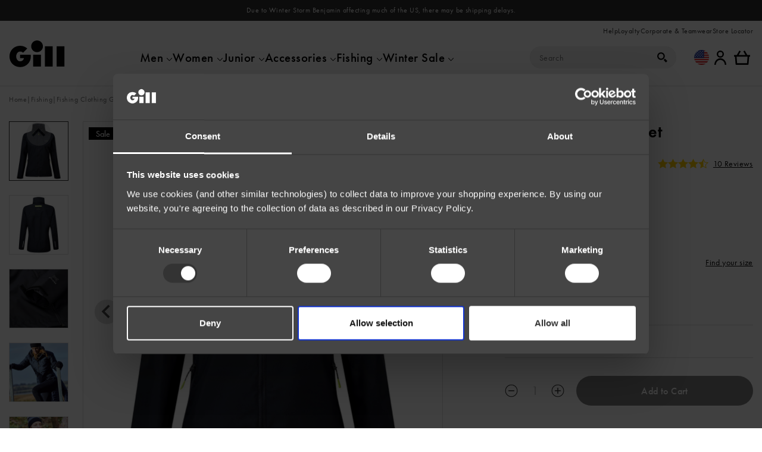

--- FILE ---
content_type: text/html; charset=UTF-8
request_url: https://www.gillmarine.com/products/womens-pilot-jacket-2021/
body_size: 78220
content:

	<!doctype html>
<!--[if lt IE 9]><html class="no-js no-svg ie lt-ie9 lt-ie8 lt-ie7" lang="en-US"> <![endif]-->
<!--[if IE 9]><html class="no-js no-svg ie ie9 lt-ie9 lt-ie8" lang="en-US"> <![endif]-->
<!--[if gt IE 9]><!--><html class="no-js no-svg" lang="en-US"> <!--<![endif]-->
<head>
    <meta charset="UTF-8" />
    <meta http-equiv="Content-Type" content="text/html; charset=UTF-8" />
    <link rel="canonical" href="https://www.gillmarine.com/products/womens-pilot-jacket-2021/" />
    <meta http-equiv="X-UA-Compatible" content="IE=edge"><script type="text/javascript">(window.NREUM||(NREUM={})).init={privacy:{cookies_enabled:true},ajax:{deny_list:["bam.nr-data.net"]},feature_flags:["soft_nav"],distributed_tracing:{enabled:true}};(window.NREUM||(NREUM={})).loader_config={agentID:"1134391873",accountID:"4228590",trustKey:"66686",xpid:"UAQFWVNaCBABVFRaAgkGVFYH",licenseKey:"NRJS-f90b6f500188e325e29",applicationID:"1058581226",browserID:"1134391873"};;/*! For license information please see nr-loader-spa-1.308.0.min.js.LICENSE.txt */
(()=>{var e,t,r={384:(e,t,r)=>{"use strict";r.d(t,{NT:()=>a,US:()=>u,Zm:()=>o,bQ:()=>d,dV:()=>c,pV:()=>l});var n=r(6154),i=r(1863),s=r(1910);const a={beacon:"bam.nr-data.net",errorBeacon:"bam.nr-data.net"};function o(){return n.gm.NREUM||(n.gm.NREUM={}),void 0===n.gm.newrelic&&(n.gm.newrelic=n.gm.NREUM),n.gm.NREUM}function c(){let e=o();return e.o||(e.o={ST:n.gm.setTimeout,SI:n.gm.setImmediate||n.gm.setInterval,CT:n.gm.clearTimeout,XHR:n.gm.XMLHttpRequest,REQ:n.gm.Request,EV:n.gm.Event,PR:n.gm.Promise,MO:n.gm.MutationObserver,FETCH:n.gm.fetch,WS:n.gm.WebSocket},(0,s.i)(...Object.values(e.o))),e}function d(e,t){let r=o();r.initializedAgents??={},t.initializedAt={ms:(0,i.t)(),date:new Date},r.initializedAgents[e]=t}function u(e,t){o()[e]=t}function l(){return function(){let e=o();const t=e.info||{};e.info={beacon:a.beacon,errorBeacon:a.errorBeacon,...t}}(),function(){let e=o();const t=e.init||{};e.init={...t}}(),c(),function(){let e=o();const t=e.loader_config||{};e.loader_config={...t}}(),o()}},782:(e,t,r)=>{"use strict";r.d(t,{T:()=>n});const n=r(860).K7.pageViewTiming},860:(e,t,r)=>{"use strict";r.d(t,{$J:()=>u,K7:()=>c,P3:()=>d,XX:()=>i,Yy:()=>o,df:()=>s,qY:()=>n,v4:()=>a});const n="events",i="jserrors",s="browser/blobs",a="rum",o="browser/logs",c={ajax:"ajax",genericEvents:"generic_events",jserrors:i,logging:"logging",metrics:"metrics",pageAction:"page_action",pageViewEvent:"page_view_event",pageViewTiming:"page_view_timing",sessionReplay:"session_replay",sessionTrace:"session_trace",softNav:"soft_navigations",spa:"spa"},d={[c.pageViewEvent]:1,[c.pageViewTiming]:2,[c.metrics]:3,[c.jserrors]:4,[c.spa]:5,[c.ajax]:6,[c.sessionTrace]:7,[c.softNav]:8,[c.sessionReplay]:9,[c.logging]:10,[c.genericEvents]:11},u={[c.pageViewEvent]:a,[c.pageViewTiming]:n,[c.ajax]:n,[c.spa]:n,[c.softNav]:n,[c.metrics]:i,[c.jserrors]:i,[c.sessionTrace]:s,[c.sessionReplay]:s,[c.logging]:o,[c.genericEvents]:"ins"}},944:(e,t,r)=>{"use strict";r.d(t,{R:()=>i});var n=r(3241);function i(e,t){"function"==typeof console.debug&&(console.debug("New Relic Warning: https://github.com/newrelic/newrelic-browser-agent/blob/main/docs/warning-codes.md#".concat(e),t),(0,n.W)({agentIdentifier:null,drained:null,type:"data",name:"warn",feature:"warn",data:{code:e,secondary:t}}))}},993:(e,t,r)=>{"use strict";r.d(t,{A$:()=>s,ET:()=>a,TZ:()=>o,p_:()=>i});var n=r(860);const i={ERROR:"ERROR",WARN:"WARN",INFO:"INFO",DEBUG:"DEBUG",TRACE:"TRACE"},s={OFF:0,ERROR:1,WARN:2,INFO:3,DEBUG:4,TRACE:5},a="log",o=n.K7.logging},1541:(e,t,r)=>{"use strict";r.d(t,{U:()=>i,f:()=>n});const n={MFE:"MFE",BA:"BA"};function i(e,t){if(2!==t?.harvestEndpointVersion)return{};const r=t.agentRef.runtime.appMetadata.agents[0].entityGuid;return e?{"source.id":e.id,"source.name":e.name,"source.type":e.type,"parent.id":e.parent?.id||r,"parent.type":e.parent?.type||n.BA}:{"entity.guid":r,appId:t.agentRef.info.applicationID}}},1687:(e,t,r)=>{"use strict";r.d(t,{Ak:()=>d,Ze:()=>h,x3:()=>u});var n=r(3241),i=r(7836),s=r(3606),a=r(860),o=r(2646);const c={};function d(e,t){const r={staged:!1,priority:a.P3[t]||0};l(e),c[e].get(t)||c[e].set(t,r)}function u(e,t){e&&c[e]&&(c[e].get(t)&&c[e].delete(t),p(e,t,!1),c[e].size&&f(e))}function l(e){if(!e)throw new Error("agentIdentifier required");c[e]||(c[e]=new Map)}function h(e="",t="feature",r=!1){if(l(e),!e||!c[e].get(t)||r)return p(e,t);c[e].get(t).staged=!0,f(e)}function f(e){const t=Array.from(c[e]);t.every(([e,t])=>t.staged)&&(t.sort((e,t)=>e[1].priority-t[1].priority),t.forEach(([t])=>{c[e].delete(t),p(e,t)}))}function p(e,t,r=!0){const a=e?i.ee.get(e):i.ee,c=s.i.handlers;if(!a.aborted&&a.backlog&&c){if((0,n.W)({agentIdentifier:e,type:"lifecycle",name:"drain",feature:t}),r){const e=a.backlog[t],r=c[t];if(r){for(let t=0;e&&t<e.length;++t)g(e[t],r);Object.entries(r).forEach(([e,t])=>{Object.values(t||{}).forEach(t=>{t[0]?.on&&t[0]?.context()instanceof o.y&&t[0].on(e,t[1])})})}}a.isolatedBacklog||delete c[t],a.backlog[t]=null,a.emit("drain-"+t,[])}}function g(e,t){var r=e[1];Object.values(t[r]||{}).forEach(t=>{var r=e[0];if(t[0]===r){var n=t[1],i=e[3],s=e[2];n.apply(i,s)}})}},1738:(e,t,r)=>{"use strict";r.d(t,{U:()=>f,Y:()=>h});var n=r(3241),i=r(9908),s=r(1863),a=r(944),o=r(5701),c=r(3969),d=r(8362),u=r(860),l=r(4261);function h(e,t,r,s){const h=s||r;!h||h[e]&&h[e]!==d.d.prototype[e]||(h[e]=function(){(0,i.p)(c.xV,["API/"+e+"/called"],void 0,u.K7.metrics,r.ee),(0,n.W)({agentIdentifier:r.agentIdentifier,drained:!!o.B?.[r.agentIdentifier],type:"data",name:"api",feature:l.Pl+e,data:{}});try{return t.apply(this,arguments)}catch(e){(0,a.R)(23,e)}})}function f(e,t,r,n,a){const o=e.info;null===r?delete o.jsAttributes[t]:o.jsAttributes[t]=r,(a||null===r)&&(0,i.p)(l.Pl+n,[(0,s.t)(),t,r],void 0,"session",e.ee)}},1741:(e,t,r)=>{"use strict";r.d(t,{W:()=>s});var n=r(944),i=r(4261);class s{#e(e,...t){if(this[e]!==s.prototype[e])return this[e](...t);(0,n.R)(35,e)}addPageAction(e,t){return this.#e(i.hG,e,t)}register(e){return this.#e(i.eY,e)}recordCustomEvent(e,t){return this.#e(i.fF,e,t)}setPageViewName(e,t){return this.#e(i.Fw,e,t)}setCustomAttribute(e,t,r){return this.#e(i.cD,e,t,r)}noticeError(e,t){return this.#e(i.o5,e,t)}setUserId(e,t=!1){return this.#e(i.Dl,e,t)}setApplicationVersion(e){return this.#e(i.nb,e)}setErrorHandler(e){return this.#e(i.bt,e)}addRelease(e,t){return this.#e(i.k6,e,t)}log(e,t){return this.#e(i.$9,e,t)}start(){return this.#e(i.d3)}finished(e){return this.#e(i.BL,e)}recordReplay(){return this.#e(i.CH)}pauseReplay(){return this.#e(i.Tb)}addToTrace(e){return this.#e(i.U2,e)}setCurrentRouteName(e){return this.#e(i.PA,e)}interaction(e){return this.#e(i.dT,e)}wrapLogger(e,t,r){return this.#e(i.Wb,e,t,r)}measure(e,t){return this.#e(i.V1,e,t)}consent(e){return this.#e(i.Pv,e)}}},1863:(e,t,r)=>{"use strict";function n(){return Math.floor(performance.now())}r.d(t,{t:()=>n})},1910:(e,t,r)=>{"use strict";r.d(t,{i:()=>s});var n=r(944);const i=new Map;function s(...e){return e.every(e=>{if(i.has(e))return i.get(e);const t="function"==typeof e?e.toString():"",r=t.includes("[native code]"),s=t.includes("nrWrapper");return r||s||(0,n.R)(64,e?.name||t),i.set(e,r),r})}},2555:(e,t,r)=>{"use strict";r.d(t,{D:()=>o,f:()=>a});var n=r(384),i=r(8122);const s={beacon:n.NT.beacon,errorBeacon:n.NT.errorBeacon,licenseKey:void 0,applicationID:void 0,sa:void 0,queueTime:void 0,applicationTime:void 0,ttGuid:void 0,user:void 0,account:void 0,product:void 0,extra:void 0,jsAttributes:{},userAttributes:void 0,atts:void 0,transactionName:void 0,tNamePlain:void 0};function a(e){try{return!!e.licenseKey&&!!e.errorBeacon&&!!e.applicationID}catch(e){return!1}}const o=e=>(0,i.a)(e,s)},2614:(e,t,r)=>{"use strict";r.d(t,{BB:()=>a,H3:()=>n,g:()=>d,iL:()=>c,tS:()=>o,uh:()=>i,wk:()=>s});const n="NRBA",i="SESSION",s=144e5,a=18e5,o={STARTED:"session-started",PAUSE:"session-pause",RESET:"session-reset",RESUME:"session-resume",UPDATE:"session-update"},c={SAME_TAB:"same-tab",CROSS_TAB:"cross-tab"},d={OFF:0,FULL:1,ERROR:2}},2646:(e,t,r)=>{"use strict";r.d(t,{y:()=>n});class n{constructor(e){this.contextId=e}}},2843:(e,t,r)=>{"use strict";r.d(t,{G:()=>s,u:()=>i});var n=r(3878);function i(e,t=!1,r,i){(0,n.DD)("visibilitychange",function(){if(t)return void("hidden"===document.visibilityState&&e());e(document.visibilityState)},r,i)}function s(e,t,r){(0,n.sp)("pagehide",e,t,r)}},3241:(e,t,r)=>{"use strict";r.d(t,{W:()=>s});var n=r(6154);const i="newrelic";function s(e={}){try{n.gm.dispatchEvent(new CustomEvent(i,{detail:e}))}catch(e){}}},3304:(e,t,r)=>{"use strict";r.d(t,{A:()=>s});var n=r(7836);const i=()=>{const e=new WeakSet;return(t,r)=>{if("object"==typeof r&&null!==r){if(e.has(r))return;e.add(r)}return r}};function s(e){try{return JSON.stringify(e,i())??""}catch(e){try{n.ee.emit("internal-error",[e])}catch(e){}return""}}},3333:(e,t,r)=>{"use strict";r.d(t,{$v:()=>u,TZ:()=>n,Xh:()=>c,Zp:()=>i,kd:()=>d,mq:()=>o,nf:()=>a,qN:()=>s});const n=r(860).K7.genericEvents,i=["auxclick","click","copy","keydown","paste","scrollend"],s=["focus","blur"],a=4,o=1e3,c=2e3,d=["PageAction","UserAction","BrowserPerformance"],u={RESOURCES:"experimental.resources",REGISTER:"register"}},3434:(e,t,r)=>{"use strict";r.d(t,{Jt:()=>s,YM:()=>d});var n=r(7836),i=r(5607);const s="nr@original:".concat(i.W),a=50;var o=Object.prototype.hasOwnProperty,c=!1;function d(e,t){return e||(e=n.ee),r.inPlace=function(e,t,n,i,s){n||(n="");const a="-"===n.charAt(0);for(let o=0;o<t.length;o++){const c=t[o],d=e[c];l(d)||(e[c]=r(d,a?c+n:n,i,c,s))}},r.flag=s,r;function r(t,r,n,c,d){return l(t)?t:(r||(r=""),nrWrapper[s]=t,function(e,t,r){if(Object.defineProperty&&Object.keys)try{return Object.keys(e).forEach(function(r){Object.defineProperty(t,r,{get:function(){return e[r]},set:function(t){return e[r]=t,t}})}),t}catch(e){u([e],r)}for(var n in e)o.call(e,n)&&(t[n]=e[n])}(t,nrWrapper,e),nrWrapper);function nrWrapper(){var s,o,l,h;let f;try{o=this,s=[...arguments],l="function"==typeof n?n(s,o):n||{}}catch(t){u([t,"",[s,o,c],l],e)}i(r+"start",[s,o,c],l,d);const p=performance.now();let g;try{return h=t.apply(o,s),g=performance.now(),h}catch(e){throw g=performance.now(),i(r+"err",[s,o,e],l,d),f=e,f}finally{const e=g-p,t={start:p,end:g,duration:e,isLongTask:e>=a,methodName:c,thrownError:f};t.isLongTask&&i("long-task",[t,o],l,d),i(r+"end",[s,o,h],l,d)}}}function i(r,n,i,s){if(!c||t){var a=c;c=!0;try{e.emit(r,n,i,t,s)}catch(t){u([t,r,n,i],e)}c=a}}}function u(e,t){t||(t=n.ee);try{t.emit("internal-error",e)}catch(e){}}function l(e){return!(e&&"function"==typeof e&&e.apply&&!e[s])}},3606:(e,t,r)=>{"use strict";r.d(t,{i:()=>s});var n=r(9908);s.on=a;var i=s.handlers={};function s(e,t,r,s){a(s||n.d,i,e,t,r)}function a(e,t,r,i,s){s||(s="feature"),e||(e=n.d);var a=t[s]=t[s]||{};(a[r]=a[r]||[]).push([e,i])}},3738:(e,t,r)=>{"use strict";r.d(t,{He:()=>i,Kp:()=>o,Lc:()=>d,Rz:()=>u,TZ:()=>n,bD:()=>s,d3:()=>a,jx:()=>l,sl:()=>h,uP:()=>c});const n=r(860).K7.sessionTrace,i="bstResource",s="resource",a="-start",o="-end",c="fn"+a,d="fn"+o,u="pushState",l=1e3,h=3e4},3785:(e,t,r)=>{"use strict";r.d(t,{R:()=>c,b:()=>d});var n=r(9908),i=r(1863),s=r(860),a=r(3969),o=r(993);function c(e,t,r={},c=o.p_.INFO,d=!0,u,l=(0,i.t)()){(0,n.p)(a.xV,["API/logging/".concat(c.toLowerCase(),"/called")],void 0,s.K7.metrics,e),(0,n.p)(o.ET,[l,t,r,c,d,u],void 0,s.K7.logging,e)}function d(e){return"string"==typeof e&&Object.values(o.p_).some(t=>t===e.toUpperCase().trim())}},3878:(e,t,r)=>{"use strict";function n(e,t){return{capture:e,passive:!1,signal:t}}function i(e,t,r=!1,i){window.addEventListener(e,t,n(r,i))}function s(e,t,r=!1,i){document.addEventListener(e,t,n(r,i))}r.d(t,{DD:()=>s,jT:()=>n,sp:()=>i})},3962:(e,t,r)=>{"use strict";r.d(t,{AM:()=>a,O2:()=>l,OV:()=>s,Qu:()=>h,TZ:()=>c,ih:()=>f,pP:()=>o,t1:()=>u,tC:()=>i,wD:()=>d});var n=r(860);const i=["click","keydown","submit"],s="popstate",a="api",o="initialPageLoad",c=n.K7.softNav,d=5e3,u=500,l={INITIAL_PAGE_LOAD:"",ROUTE_CHANGE:1,UNSPECIFIED:2},h={INTERACTION:1,AJAX:2,CUSTOM_END:3,CUSTOM_TRACER:4},f={IP:"in progress",PF:"pending finish",FIN:"finished",CAN:"cancelled"}},3969:(e,t,r)=>{"use strict";r.d(t,{TZ:()=>n,XG:()=>o,rs:()=>i,xV:()=>a,z_:()=>s});const n=r(860).K7.metrics,i="sm",s="cm",a="storeSupportabilityMetrics",o="storeEventMetrics"},4234:(e,t,r)=>{"use strict";r.d(t,{W:()=>s});var n=r(7836),i=r(1687);class s{constructor(e,t){this.agentIdentifier=e,this.ee=n.ee.get(e),this.featureName=t,this.blocked=!1}deregisterDrain(){(0,i.x3)(this.agentIdentifier,this.featureName)}}},4261:(e,t,r)=>{"use strict";r.d(t,{$9:()=>u,BL:()=>c,CH:()=>p,Dl:()=>R,Fw:()=>w,PA:()=>v,Pl:()=>n,Pv:()=>A,Tb:()=>h,U2:()=>a,V1:()=>E,Wb:()=>T,bt:()=>y,cD:()=>b,d3:()=>x,dT:()=>d,eY:()=>g,fF:()=>f,hG:()=>s,hw:()=>i,k6:()=>o,nb:()=>m,o5:()=>l});const n="api-",i=n+"ixn-",s="addPageAction",a="addToTrace",o="addRelease",c="finished",d="interaction",u="log",l="noticeError",h="pauseReplay",f="recordCustomEvent",p="recordReplay",g="register",m="setApplicationVersion",v="setCurrentRouteName",b="setCustomAttribute",y="setErrorHandler",w="setPageViewName",R="setUserId",x="start",T="wrapLogger",E="measure",A="consent"},5205:(e,t,r)=>{"use strict";r.d(t,{j:()=>S});var n=r(384),i=r(1741);var s=r(2555),a=r(3333);const o=e=>{if(!e||"string"!=typeof e)return!1;try{document.createDocumentFragment().querySelector(e)}catch{return!1}return!0};var c=r(2614),d=r(944),u=r(8122);const l="[data-nr-mask]",h=e=>(0,u.a)(e,(()=>{const e={feature_flags:[],experimental:{allow_registered_children:!1,resources:!1},mask_selector:"*",block_selector:"[data-nr-block]",mask_input_options:{color:!1,date:!1,"datetime-local":!1,email:!1,month:!1,number:!1,range:!1,search:!1,tel:!1,text:!1,time:!1,url:!1,week:!1,textarea:!1,select:!1,password:!0}};return{ajax:{deny_list:void 0,block_internal:!0,enabled:!0,autoStart:!0},api:{get allow_registered_children(){return e.feature_flags.includes(a.$v.REGISTER)||e.experimental.allow_registered_children},set allow_registered_children(t){e.experimental.allow_registered_children=t},duplicate_registered_data:!1},browser_consent_mode:{enabled:!1},distributed_tracing:{enabled:void 0,exclude_newrelic_header:void 0,cors_use_newrelic_header:void 0,cors_use_tracecontext_headers:void 0,allowed_origins:void 0},get feature_flags(){return e.feature_flags},set feature_flags(t){e.feature_flags=t},generic_events:{enabled:!0,autoStart:!0},harvest:{interval:30},jserrors:{enabled:!0,autoStart:!0},logging:{enabled:!0,autoStart:!0},metrics:{enabled:!0,autoStart:!0},obfuscate:void 0,page_action:{enabled:!0},page_view_event:{enabled:!0,autoStart:!0},page_view_timing:{enabled:!0,autoStart:!0},performance:{capture_marks:!1,capture_measures:!1,capture_detail:!0,resources:{get enabled(){return e.feature_flags.includes(a.$v.RESOURCES)||e.experimental.resources},set enabled(t){e.experimental.resources=t},asset_types:[],first_party_domains:[],ignore_newrelic:!0}},privacy:{cookies_enabled:!0},proxy:{assets:void 0,beacon:void 0},session:{expiresMs:c.wk,inactiveMs:c.BB},session_replay:{autoStart:!0,enabled:!1,preload:!1,sampling_rate:10,error_sampling_rate:100,collect_fonts:!1,inline_images:!1,fix_stylesheets:!0,mask_all_inputs:!0,get mask_text_selector(){return e.mask_selector},set mask_text_selector(t){o(t)?e.mask_selector="".concat(t,",").concat(l):""===t||null===t?e.mask_selector=l:(0,d.R)(5,t)},get block_class(){return"nr-block"},get ignore_class(){return"nr-ignore"},get mask_text_class(){return"nr-mask"},get block_selector(){return e.block_selector},set block_selector(t){o(t)?e.block_selector+=",".concat(t):""!==t&&(0,d.R)(6,t)},get mask_input_options(){return e.mask_input_options},set mask_input_options(t){t&&"object"==typeof t?e.mask_input_options={...t,password:!0}:(0,d.R)(7,t)}},session_trace:{enabled:!0,autoStart:!0},soft_navigations:{enabled:!0,autoStart:!0},spa:{enabled:!0,autoStart:!0},ssl:void 0,user_actions:{enabled:!0,elementAttributes:["id","className","tagName","type"]}}})());var f=r(6154),p=r(9324);let g=0;const m={buildEnv:p.F3,distMethod:p.Xs,version:p.xv,originTime:f.WN},v={consented:!1},b={appMetadata:{},get consented(){return this.session?.state?.consent||v.consented},set consented(e){v.consented=e},customTransaction:void 0,denyList:void 0,disabled:!1,harvester:void 0,isolatedBacklog:!1,isRecording:!1,loaderType:void 0,maxBytes:3e4,obfuscator:void 0,onerror:void 0,ptid:void 0,releaseIds:{},session:void 0,timeKeeper:void 0,registeredEntities:[],jsAttributesMetadata:{bytes:0},get harvestCount(){return++g}},y=e=>{const t=(0,u.a)(e,b),r=Object.keys(m).reduce((e,t)=>(e[t]={value:m[t],writable:!1,configurable:!0,enumerable:!0},e),{});return Object.defineProperties(t,r)};var w=r(5701);const R=e=>{const t=e.startsWith("http");e+="/",r.p=t?e:"https://"+e};var x=r(7836),T=r(3241);const E={accountID:void 0,trustKey:void 0,agentID:void 0,licenseKey:void 0,applicationID:void 0,xpid:void 0},A=e=>(0,u.a)(e,E),_=new Set;function S(e,t={},r,a){let{init:o,info:c,loader_config:d,runtime:u={},exposed:l=!0}=t;if(!c){const e=(0,n.pV)();o=e.init,c=e.info,d=e.loader_config}e.init=h(o||{}),e.loader_config=A(d||{}),c.jsAttributes??={},f.bv&&(c.jsAttributes.isWorker=!0),e.info=(0,s.D)(c);const p=e.init,g=[c.beacon,c.errorBeacon];_.has(e.agentIdentifier)||(p.proxy.assets&&(R(p.proxy.assets),g.push(p.proxy.assets)),p.proxy.beacon&&g.push(p.proxy.beacon),e.beacons=[...g],function(e){const t=(0,n.pV)();Object.getOwnPropertyNames(i.W.prototype).forEach(r=>{const n=i.W.prototype[r];if("function"!=typeof n||"constructor"===n)return;let s=t[r];e[r]&&!1!==e.exposed&&"micro-agent"!==e.runtime?.loaderType&&(t[r]=(...t)=>{const n=e[r](...t);return s?s(...t):n})})}(e),(0,n.US)("activatedFeatures",w.B)),u.denyList=[...p.ajax.deny_list||[],...p.ajax.block_internal?g:[]],u.ptid=e.agentIdentifier,u.loaderType=r,e.runtime=y(u),_.has(e.agentIdentifier)||(e.ee=x.ee.get(e.agentIdentifier),e.exposed=l,(0,T.W)({agentIdentifier:e.agentIdentifier,drained:!!w.B?.[e.agentIdentifier],type:"lifecycle",name:"initialize",feature:void 0,data:e.config})),_.add(e.agentIdentifier)}},5270:(e,t,r)=>{"use strict";r.d(t,{Aw:()=>a,SR:()=>s,rF:()=>o});var n=r(384),i=r(7767);function s(e){return!!(0,n.dV)().o.MO&&(0,i.V)(e)&&!0===e?.session_trace.enabled}function a(e){return!0===e?.session_replay.preload&&s(e)}function o(e,t){try{if("string"==typeof t?.type){if("password"===t.type.toLowerCase())return"*".repeat(e?.length||0);if(void 0!==t?.dataset?.nrUnmask||t?.classList?.contains("nr-unmask"))return e}}catch(e){}return"string"==typeof e?e.replace(/[\S]/g,"*"):"*".repeat(e?.length||0)}},5289:(e,t,r)=>{"use strict";r.d(t,{GG:()=>a,Qr:()=>c,sB:()=>o});var n=r(3878),i=r(6389);function s(){return"undefined"==typeof document||"complete"===document.readyState}function a(e,t){if(s())return e();const r=(0,i.J)(e),a=setInterval(()=>{s()&&(clearInterval(a),r())},500);(0,n.sp)("load",r,t)}function o(e){if(s())return e();(0,n.DD)("DOMContentLoaded",e)}function c(e){if(s())return e();(0,n.sp)("popstate",e)}},5607:(e,t,r)=>{"use strict";r.d(t,{W:()=>n});const n=(0,r(9566).bz)()},5701:(e,t,r)=>{"use strict";r.d(t,{B:()=>s,t:()=>a});var n=r(3241);const i=new Set,s={};function a(e,t){const r=t.agentIdentifier;s[r]??={},e&&"object"==typeof e&&(i.has(r)||(t.ee.emit("rumresp",[e]),s[r]=e,i.add(r),(0,n.W)({agentIdentifier:r,loaded:!0,drained:!0,type:"lifecycle",name:"load",feature:void 0,data:e})))}},6154:(e,t,r)=>{"use strict";r.d(t,{OF:()=>d,RI:()=>i,WN:()=>h,bv:()=>s,eN:()=>f,gm:()=>a,lR:()=>l,m:()=>c,mw:()=>o,sb:()=>u});var n=r(1863);const i="undefined"!=typeof window&&!!window.document,s="undefined"!=typeof WorkerGlobalScope&&("undefined"!=typeof self&&self instanceof WorkerGlobalScope&&self.navigator instanceof WorkerNavigator||"undefined"!=typeof globalThis&&globalThis instanceof WorkerGlobalScope&&globalThis.navigator instanceof WorkerNavigator),a=i?window:"undefined"!=typeof WorkerGlobalScope&&("undefined"!=typeof self&&self instanceof WorkerGlobalScope&&self||"undefined"!=typeof globalThis&&globalThis instanceof WorkerGlobalScope&&globalThis),o=Boolean("hidden"===a?.document?.visibilityState),c=""+a?.location,d=/iPad|iPhone|iPod/.test(a.navigator?.userAgent),u=d&&"undefined"==typeof SharedWorker,l=(()=>{const e=a.navigator?.userAgent?.match(/Firefox[/\s](\d+\.\d+)/);return Array.isArray(e)&&e.length>=2?+e[1]:0})(),h=Date.now()-(0,n.t)(),f=()=>"undefined"!=typeof PerformanceNavigationTiming&&a?.performance?.getEntriesByType("navigation")?.[0]?.responseStart},6344:(e,t,r)=>{"use strict";r.d(t,{BB:()=>u,Qb:()=>l,TZ:()=>i,Ug:()=>a,Vh:()=>s,_s:()=>o,bc:()=>d,yP:()=>c});var n=r(2614);const i=r(860).K7.sessionReplay,s="errorDuringReplay",a=.12,o={DomContentLoaded:0,Load:1,FullSnapshot:2,IncrementalSnapshot:3,Meta:4,Custom:5},c={[n.g.ERROR]:15e3,[n.g.FULL]:3e5,[n.g.OFF]:0},d={RESET:{message:"Session was reset",sm:"Reset"},IMPORT:{message:"Recorder failed to import",sm:"Import"},TOO_MANY:{message:"429: Too Many Requests",sm:"Too-Many"},TOO_BIG:{message:"Payload was too large",sm:"Too-Big"},CROSS_TAB:{message:"Session Entity was set to OFF on another tab",sm:"Cross-Tab"},ENTITLEMENTS:{message:"Session Replay is not allowed and will not be started",sm:"Entitlement"}},u=5e3,l={API:"api",RESUME:"resume",SWITCH_TO_FULL:"switchToFull",INITIALIZE:"initialize",PRELOAD:"preload"}},6389:(e,t,r)=>{"use strict";function n(e,t=500,r={}){const n=r?.leading||!1;let i;return(...r)=>{n&&void 0===i&&(e.apply(this,r),i=setTimeout(()=>{i=clearTimeout(i)},t)),n||(clearTimeout(i),i=setTimeout(()=>{e.apply(this,r)},t))}}function i(e){let t=!1;return(...r)=>{t||(t=!0,e.apply(this,r))}}r.d(t,{J:()=>i,s:()=>n})},6630:(e,t,r)=>{"use strict";r.d(t,{T:()=>n});const n=r(860).K7.pageViewEvent},6774:(e,t,r)=>{"use strict";r.d(t,{T:()=>n});const n=r(860).K7.jserrors},7295:(e,t,r)=>{"use strict";r.d(t,{Xv:()=>a,gX:()=>i,iW:()=>s});var n=[];function i(e){if(!e||s(e))return!1;if(0===n.length)return!0;if("*"===n[0].hostname)return!1;for(var t=0;t<n.length;t++){var r=n[t];if(r.hostname.test(e.hostname)&&r.pathname.test(e.pathname))return!1}return!0}function s(e){return void 0===e.hostname}function a(e){if(n=[],e&&e.length)for(var t=0;t<e.length;t++){let r=e[t];if(!r)continue;if("*"===r)return void(n=[{hostname:"*"}]);0===r.indexOf("http://")?r=r.substring(7):0===r.indexOf("https://")&&(r=r.substring(8));const i=r.indexOf("/");let s,a;i>0?(s=r.substring(0,i),a=r.substring(i)):(s=r,a="*");let[c]=s.split(":");n.push({hostname:o(c),pathname:o(a,!0)})}}function o(e,t=!1){const r=e.replace(/[.+?^${}()|[\]\\]/g,e=>"\\"+e).replace(/\*/g,".*?");return new RegExp((t?"^":"")+r+"$")}},7485:(e,t,r)=>{"use strict";r.d(t,{D:()=>i});var n=r(6154);function i(e){if(0===(e||"").indexOf("data:"))return{protocol:"data"};try{const t=new URL(e,location.href),r={port:t.port,hostname:t.hostname,pathname:t.pathname,search:t.search,protocol:t.protocol.slice(0,t.protocol.indexOf(":")),sameOrigin:t.protocol===n.gm?.location?.protocol&&t.host===n.gm?.location?.host};return r.port&&""!==r.port||("http:"===t.protocol&&(r.port="80"),"https:"===t.protocol&&(r.port="443")),r.pathname&&""!==r.pathname?r.pathname.startsWith("/")||(r.pathname="/".concat(r.pathname)):r.pathname="/",r}catch(e){return{}}}},7699:(e,t,r)=>{"use strict";r.d(t,{It:()=>s,KC:()=>o,No:()=>i,qh:()=>a});var n=r(860);const i=16e3,s=1e6,a="SESSION_ERROR",o={[n.K7.logging]:!0,[n.K7.genericEvents]:!1,[n.K7.jserrors]:!1,[n.K7.ajax]:!1}},7767:(e,t,r)=>{"use strict";r.d(t,{V:()=>i});var n=r(6154);const i=e=>n.RI&&!0===e?.privacy.cookies_enabled},7836:(e,t,r)=>{"use strict";r.d(t,{P:()=>o,ee:()=>c});var n=r(384),i=r(8990),s=r(2646),a=r(5607);const o="nr@context:".concat(a.W),c=function e(t,r){var n={},a={},u={},l=!1;try{l=16===r.length&&d.initializedAgents?.[r]?.runtime.isolatedBacklog}catch(e){}var h={on:p,addEventListener:p,removeEventListener:function(e,t){var r=n[e];if(!r)return;for(var i=0;i<r.length;i++)r[i]===t&&r.splice(i,1)},emit:function(e,r,n,i,s){!1!==s&&(s=!0);if(c.aborted&&!i)return;t&&s&&t.emit(e,r,n);var o=f(n);g(e).forEach(e=>{e.apply(o,r)});var d=v()[a[e]];d&&d.push([h,e,r,o]);return o},get:m,listeners:g,context:f,buffer:function(e,t){const r=v();if(t=t||"feature",h.aborted)return;Object.entries(e||{}).forEach(([e,n])=>{a[n]=t,t in r||(r[t]=[])})},abort:function(){h._aborted=!0,Object.keys(h.backlog).forEach(e=>{delete h.backlog[e]})},isBuffering:function(e){return!!v()[a[e]]},debugId:r,backlog:l?{}:t&&"object"==typeof t.backlog?t.backlog:{},isolatedBacklog:l};return Object.defineProperty(h,"aborted",{get:()=>{let e=h._aborted||!1;return e||(t&&(e=t.aborted),e)}}),h;function f(e){return e&&e instanceof s.y?e:e?(0,i.I)(e,o,()=>new s.y(o)):new s.y(o)}function p(e,t){n[e]=g(e).concat(t)}function g(e){return n[e]||[]}function m(t){return u[t]=u[t]||e(h,t)}function v(){return h.backlog}}(void 0,"globalEE"),d=(0,n.Zm)();d.ee||(d.ee=c)},8122:(e,t,r)=>{"use strict";r.d(t,{a:()=>i});var n=r(944);function i(e,t){try{if(!e||"object"!=typeof e)return(0,n.R)(3);if(!t||"object"!=typeof t)return(0,n.R)(4);const r=Object.create(Object.getPrototypeOf(t),Object.getOwnPropertyDescriptors(t)),s=0===Object.keys(r).length?e:r;for(let a in s)if(void 0!==e[a])try{if(null===e[a]){r[a]=null;continue}Array.isArray(e[a])&&Array.isArray(t[a])?r[a]=Array.from(new Set([...e[a],...t[a]])):"object"==typeof e[a]&&"object"==typeof t[a]?r[a]=i(e[a],t[a]):r[a]=e[a]}catch(e){r[a]||(0,n.R)(1,e)}return r}catch(e){(0,n.R)(2,e)}}},8139:(e,t,r)=>{"use strict";r.d(t,{u:()=>h});var n=r(7836),i=r(3434),s=r(8990),a=r(6154);const o={},c=a.gm.XMLHttpRequest,d="addEventListener",u="removeEventListener",l="nr@wrapped:".concat(n.P);function h(e){var t=function(e){return(e||n.ee).get("events")}(e);if(o[t.debugId]++)return t;o[t.debugId]=1;var r=(0,i.YM)(t,!0);function h(e){r.inPlace(e,[d,u],"-",p)}function p(e,t){return e[1]}return"getPrototypeOf"in Object&&(a.RI&&f(document,h),c&&f(c.prototype,h),f(a.gm,h)),t.on(d+"-start",function(e,t){var n=e[1];if(null!==n&&("function"==typeof n||"object"==typeof n)&&"newrelic"!==e[0]){var i=(0,s.I)(n,l,function(){var e={object:function(){if("function"!=typeof n.handleEvent)return;return n.handleEvent.apply(n,arguments)},function:n}[typeof n];return e?r(e,"fn-",null,e.name||"anonymous"):n});this.wrapped=e[1]=i}}),t.on(u+"-start",function(e){e[1]=this.wrapped||e[1]}),t}function f(e,t,...r){let n=e;for(;"object"==typeof n&&!Object.prototype.hasOwnProperty.call(n,d);)n=Object.getPrototypeOf(n);n&&t(n,...r)}},8362:(e,t,r)=>{"use strict";r.d(t,{d:()=>s});var n=r(9566),i=r(1741);class s extends i.W{agentIdentifier=(0,n.LA)(16)}},8374:(e,t,r)=>{r.nc=(()=>{try{return document?.currentScript?.nonce}catch(e){}return""})()},8990:(e,t,r)=>{"use strict";r.d(t,{I:()=>i});var n=Object.prototype.hasOwnProperty;function i(e,t,r){if(n.call(e,t))return e[t];var i=r();if(Object.defineProperty&&Object.keys)try{return Object.defineProperty(e,t,{value:i,writable:!0,enumerable:!1}),i}catch(e){}return e[t]=i,i}},9119:(e,t,r)=>{"use strict";r.d(t,{L:()=>s});var n=/([^?#]*)[^#]*(#[^?]*|$).*/,i=/([^?#]*)().*/;function s(e,t){return e?e.replace(t?n:i,"$1$2"):e}},9300:(e,t,r)=>{"use strict";r.d(t,{T:()=>n});const n=r(860).K7.ajax},9324:(e,t,r)=>{"use strict";r.d(t,{AJ:()=>a,F3:()=>i,Xs:()=>s,Yq:()=>o,xv:()=>n});const n="1.308.0",i="PROD",s="CDN",a="@newrelic/rrweb",o="1.0.1"},9566:(e,t,r)=>{"use strict";r.d(t,{LA:()=>o,ZF:()=>c,bz:()=>a,el:()=>d});var n=r(6154);const i="xxxxxxxx-xxxx-4xxx-yxxx-xxxxxxxxxxxx";function s(e,t){return e?15&e[t]:16*Math.random()|0}function a(){const e=n.gm?.crypto||n.gm?.msCrypto;let t,r=0;return e&&e.getRandomValues&&(t=e.getRandomValues(new Uint8Array(30))),i.split("").map(e=>"x"===e?s(t,r++).toString(16):"y"===e?(3&s()|8).toString(16):e).join("")}function o(e){const t=n.gm?.crypto||n.gm?.msCrypto;let r,i=0;t&&t.getRandomValues&&(r=t.getRandomValues(new Uint8Array(e)));const a=[];for(var o=0;o<e;o++)a.push(s(r,i++).toString(16));return a.join("")}function c(){return o(16)}function d(){return o(32)}},9908:(e,t,r)=>{"use strict";r.d(t,{d:()=>n,p:()=>i});var n=r(7836).ee.get("handle");function i(e,t,r,i,s){s?(s.buffer([e],i),s.emit(e,t,r)):(n.buffer([e],i),n.emit(e,t,r))}}},n={};function i(e){var t=n[e];if(void 0!==t)return t.exports;var s=n[e]={exports:{}};return r[e](s,s.exports,i),s.exports}i.m=r,i.d=(e,t)=>{for(var r in t)i.o(t,r)&&!i.o(e,r)&&Object.defineProperty(e,r,{enumerable:!0,get:t[r]})},i.f={},i.e=e=>Promise.all(Object.keys(i.f).reduce((t,r)=>(i.f[r](e,t),t),[])),i.u=e=>({212:"nr-spa-compressor",249:"nr-spa-recorder",478:"nr-spa"}[e]+"-1.308.0.min.js"),i.o=(e,t)=>Object.prototype.hasOwnProperty.call(e,t),e={},t="NRBA-1.308.0.PROD:",i.l=(r,n,s,a)=>{if(e[r])e[r].push(n);else{var o,c;if(void 0!==s)for(var d=document.getElementsByTagName("script"),u=0;u<d.length;u++){var l=d[u];if(l.getAttribute("src")==r||l.getAttribute("data-webpack")==t+s){o=l;break}}if(!o){c=!0;var h={478:"sha512-RSfSVnmHk59T/uIPbdSE0LPeqcEdF4/+XhfJdBuccH5rYMOEZDhFdtnh6X6nJk7hGpzHd9Ujhsy7lZEz/ORYCQ==",249:"sha512-ehJXhmntm85NSqW4MkhfQqmeKFulra3klDyY0OPDUE+sQ3GokHlPh1pmAzuNy//3j4ac6lzIbmXLvGQBMYmrkg==",212:"sha512-B9h4CR46ndKRgMBcK+j67uSR2RCnJfGefU+A7FrgR/k42ovXy5x/MAVFiSvFxuVeEk/pNLgvYGMp1cBSK/G6Fg=="};(o=document.createElement("script")).charset="utf-8",i.nc&&o.setAttribute("nonce",i.nc),o.setAttribute("data-webpack",t+s),o.src=r,0!==o.src.indexOf(window.location.origin+"/")&&(o.crossOrigin="anonymous"),h[a]&&(o.integrity=h[a])}e[r]=[n];var f=(t,n)=>{o.onerror=o.onload=null,clearTimeout(p);var i=e[r];if(delete e[r],o.parentNode&&o.parentNode.removeChild(o),i&&i.forEach(e=>e(n)),t)return t(n)},p=setTimeout(f.bind(null,void 0,{type:"timeout",target:o}),12e4);o.onerror=f.bind(null,o.onerror),o.onload=f.bind(null,o.onload),c&&document.head.appendChild(o)}},i.r=e=>{"undefined"!=typeof Symbol&&Symbol.toStringTag&&Object.defineProperty(e,Symbol.toStringTag,{value:"Module"}),Object.defineProperty(e,"__esModule",{value:!0})},i.p="https://js-agent.newrelic.com/",(()=>{var e={38:0,788:0};i.f.j=(t,r)=>{var n=i.o(e,t)?e[t]:void 0;if(0!==n)if(n)r.push(n[2]);else{var s=new Promise((r,i)=>n=e[t]=[r,i]);r.push(n[2]=s);var a=i.p+i.u(t),o=new Error;i.l(a,r=>{if(i.o(e,t)&&(0!==(n=e[t])&&(e[t]=void 0),n)){var s=r&&("load"===r.type?"missing":r.type),a=r&&r.target&&r.target.src;o.message="Loading chunk "+t+" failed: ("+s+": "+a+")",o.name="ChunkLoadError",o.type=s,o.request=a,n[1](o)}},"chunk-"+t,t)}};var t=(t,r)=>{var n,s,[a,o,c]=r,d=0;if(a.some(t=>0!==e[t])){for(n in o)i.o(o,n)&&(i.m[n]=o[n]);if(c)c(i)}for(t&&t(r);d<a.length;d++)s=a[d],i.o(e,s)&&e[s]&&e[s][0](),e[s]=0},r=self["webpackChunk:NRBA-1.308.0.PROD"]=self["webpackChunk:NRBA-1.308.0.PROD"]||[];r.forEach(t.bind(null,0)),r.push=t.bind(null,r.push.bind(r))})(),(()=>{"use strict";i(8374);var e=i(8362),t=i(860);const r=Object.values(t.K7);var n=i(5205);var s=i(9908),a=i(1863),o=i(4261),c=i(1738);var d=i(1687),u=i(4234),l=i(5289),h=i(6154),f=i(944),p=i(5270),g=i(7767),m=i(6389),v=i(7699);class b extends u.W{constructor(e,t){super(e.agentIdentifier,t),this.agentRef=e,this.abortHandler=void 0,this.featAggregate=void 0,this.loadedSuccessfully=void 0,this.onAggregateImported=new Promise(e=>{this.loadedSuccessfully=e}),this.deferred=Promise.resolve(),!1===e.init[this.featureName].autoStart?this.deferred=new Promise((t,r)=>{this.ee.on("manual-start-all",(0,m.J)(()=>{(0,d.Ak)(e.agentIdentifier,this.featureName),t()}))}):(0,d.Ak)(e.agentIdentifier,t)}importAggregator(e,t,r={}){if(this.featAggregate)return;const n=async()=>{let n;await this.deferred;try{if((0,g.V)(e.init)){const{setupAgentSession:t}=await i.e(478).then(i.bind(i,8766));n=t(e)}}catch(e){(0,f.R)(20,e),this.ee.emit("internal-error",[e]),(0,s.p)(v.qh,[e],void 0,this.featureName,this.ee)}try{if(!this.#t(this.featureName,n,e.init))return(0,d.Ze)(this.agentIdentifier,this.featureName),void this.loadedSuccessfully(!1);const{Aggregate:i}=await t();this.featAggregate=new i(e,r),e.runtime.harvester.initializedAggregates.push(this.featAggregate),this.loadedSuccessfully(!0)}catch(e){(0,f.R)(34,e),this.abortHandler?.(),(0,d.Ze)(this.agentIdentifier,this.featureName,!0),this.loadedSuccessfully(!1),this.ee&&this.ee.abort()}};h.RI?(0,l.GG)(()=>n(),!0):n()}#t(e,r,n){if(this.blocked)return!1;switch(e){case t.K7.sessionReplay:return(0,p.SR)(n)&&!!r;case t.K7.sessionTrace:return!!r;default:return!0}}}var y=i(6630),w=i(2614),R=i(3241);class x extends b{static featureName=y.T;constructor(e){var t;super(e,y.T),this.setupInspectionEvents(e.agentIdentifier),t=e,(0,c.Y)(o.Fw,function(e,r){"string"==typeof e&&("/"!==e.charAt(0)&&(e="/"+e),t.runtime.customTransaction=(r||"http://custom.transaction")+e,(0,s.p)(o.Pl+o.Fw,[(0,a.t)()],void 0,void 0,t.ee))},t),this.importAggregator(e,()=>i.e(478).then(i.bind(i,2467)))}setupInspectionEvents(e){const t=(t,r)=>{t&&(0,R.W)({agentIdentifier:e,timeStamp:t.timeStamp,loaded:"complete"===t.target.readyState,type:"window",name:r,data:t.target.location+""})};(0,l.sB)(e=>{t(e,"DOMContentLoaded")}),(0,l.GG)(e=>{t(e,"load")}),(0,l.Qr)(e=>{t(e,"navigate")}),this.ee.on(w.tS.UPDATE,(t,r)=>{(0,R.W)({agentIdentifier:e,type:"lifecycle",name:"session",data:r})})}}var T=i(384);class E extends e.d{constructor(e){var t;(super(),h.gm)?(this.features={},(0,T.bQ)(this.agentIdentifier,this),this.desiredFeatures=new Set(e.features||[]),this.desiredFeatures.add(x),(0,n.j)(this,e,e.loaderType||"agent"),t=this,(0,c.Y)(o.cD,function(e,r,n=!1){if("string"==typeof e){if(["string","number","boolean"].includes(typeof r)||null===r)return(0,c.U)(t,e,r,o.cD,n);(0,f.R)(40,typeof r)}else(0,f.R)(39,typeof e)},t),function(e){(0,c.Y)(o.Dl,function(t,r=!1){if("string"!=typeof t&&null!==t)return void(0,f.R)(41,typeof t);const n=e.info.jsAttributes["enduser.id"];r&&null!=n&&n!==t?(0,s.p)(o.Pl+"setUserIdAndResetSession",[t],void 0,"session",e.ee):(0,c.U)(e,"enduser.id",t,o.Dl,!0)},e)}(this),function(e){(0,c.Y)(o.nb,function(t){if("string"==typeof t||null===t)return(0,c.U)(e,"application.version",t,o.nb,!1);(0,f.R)(42,typeof t)},e)}(this),function(e){(0,c.Y)(o.d3,function(){e.ee.emit("manual-start-all")},e)}(this),function(e){(0,c.Y)(o.Pv,function(t=!0){if("boolean"==typeof t){if((0,s.p)(o.Pl+o.Pv,[t],void 0,"session",e.ee),e.runtime.consented=t,t){const t=e.features.page_view_event;t.onAggregateImported.then(e=>{const r=t.featAggregate;e&&!r.sentRum&&r.sendRum()})}}else(0,f.R)(65,typeof t)},e)}(this),this.run()):(0,f.R)(21)}get config(){return{info:this.info,init:this.init,loader_config:this.loader_config,runtime:this.runtime}}get api(){return this}run(){try{const e=function(e){const t={};return r.forEach(r=>{t[r]=!!e[r]?.enabled}),t}(this.init),n=[...this.desiredFeatures];n.sort((e,r)=>t.P3[e.featureName]-t.P3[r.featureName]),n.forEach(r=>{if(!e[r.featureName]&&r.featureName!==t.K7.pageViewEvent)return;if(r.featureName===t.K7.spa)return void(0,f.R)(67);const n=function(e){switch(e){case t.K7.ajax:return[t.K7.jserrors];case t.K7.sessionTrace:return[t.K7.ajax,t.K7.pageViewEvent];case t.K7.sessionReplay:return[t.K7.sessionTrace];case t.K7.pageViewTiming:return[t.K7.pageViewEvent];default:return[]}}(r.featureName).filter(e=>!(e in this.features));n.length>0&&(0,f.R)(36,{targetFeature:r.featureName,missingDependencies:n}),this.features[r.featureName]=new r(this)})}catch(e){(0,f.R)(22,e);for(const e in this.features)this.features[e].abortHandler?.();const t=(0,T.Zm)();delete t.initializedAgents[this.agentIdentifier]?.features,delete this.sharedAggregator;return t.ee.get(this.agentIdentifier).abort(),!1}}}var A=i(2843),_=i(782);class S extends b{static featureName=_.T;constructor(e){super(e,_.T),h.RI&&((0,A.u)(()=>(0,s.p)("docHidden",[(0,a.t)()],void 0,_.T,this.ee),!0),(0,A.G)(()=>(0,s.p)("winPagehide",[(0,a.t)()],void 0,_.T,this.ee)),this.importAggregator(e,()=>i.e(478).then(i.bind(i,9917))))}}var O=i(3969);class I extends b{static featureName=O.TZ;constructor(e){super(e,O.TZ),h.RI&&document.addEventListener("securitypolicyviolation",e=>{(0,s.p)(O.xV,["Generic/CSPViolation/Detected"],void 0,this.featureName,this.ee)}),this.importAggregator(e,()=>i.e(478).then(i.bind(i,6555)))}}var N=i(6774),P=i(3878),k=i(3304);class D{constructor(e,t,r,n,i){this.name="UncaughtError",this.message="string"==typeof e?e:(0,k.A)(e),this.sourceURL=t,this.line=r,this.column=n,this.__newrelic=i}}function C(e){return M(e)?e:new D(void 0!==e?.message?e.message:e,e?.filename||e?.sourceURL,e?.lineno||e?.line,e?.colno||e?.col,e?.__newrelic,e?.cause)}function j(e){const t="Unhandled Promise Rejection: ";if(!e?.reason)return;if(M(e.reason)){try{e.reason.message.startsWith(t)||(e.reason.message=t+e.reason.message)}catch(e){}return C(e.reason)}const r=C(e.reason);return(r.message||"").startsWith(t)||(r.message=t+r.message),r}function L(e){if(e.error instanceof SyntaxError&&!/:\d+$/.test(e.error.stack?.trim())){const t=new D(e.message,e.filename,e.lineno,e.colno,e.error.__newrelic,e.cause);return t.name=SyntaxError.name,t}return M(e.error)?e.error:C(e)}function M(e){return e instanceof Error&&!!e.stack}function H(e,r,n,i,o=(0,a.t)()){"string"==typeof e&&(e=new Error(e)),(0,s.p)("err",[e,o,!1,r,n.runtime.isRecording,void 0,i],void 0,t.K7.jserrors,n.ee),(0,s.p)("uaErr",[],void 0,t.K7.genericEvents,n.ee)}var B=i(1541),K=i(993),W=i(3785);function U(e,{customAttributes:t={},level:r=K.p_.INFO}={},n,i,s=(0,a.t)()){(0,W.R)(n.ee,e,t,r,!1,i,s)}function F(e,r,n,i,c=(0,a.t)()){(0,s.p)(o.Pl+o.hG,[c,e,r,i],void 0,t.K7.genericEvents,n.ee)}function V(e,r,n,i,c=(0,a.t)()){const{start:d,end:u,customAttributes:l}=r||{},h={customAttributes:l||{}};if("object"!=typeof h.customAttributes||"string"!=typeof e||0===e.length)return void(0,f.R)(57);const p=(e,t)=>null==e?t:"number"==typeof e?e:e instanceof PerformanceMark?e.startTime:Number.NaN;if(h.start=p(d,0),h.end=p(u,c),Number.isNaN(h.start)||Number.isNaN(h.end))(0,f.R)(57);else{if(h.duration=h.end-h.start,!(h.duration<0))return(0,s.p)(o.Pl+o.V1,[h,e,i],void 0,t.K7.genericEvents,n.ee),h;(0,f.R)(58)}}function G(e,r={},n,i,c=(0,a.t)()){(0,s.p)(o.Pl+o.fF,[c,e,r,i],void 0,t.K7.genericEvents,n.ee)}function z(e){(0,c.Y)(o.eY,function(t){return Y(e,t)},e)}function Y(e,r,n){(0,f.R)(54,"newrelic.register"),r||={},r.type=B.f.MFE,r.licenseKey||=e.info.licenseKey,r.blocked=!1,r.parent=n||{},Array.isArray(r.tags)||(r.tags=[]);const i={};r.tags.forEach(e=>{"name"!==e&&"id"!==e&&(i["source.".concat(e)]=!0)}),r.isolated??=!0;let o=()=>{};const c=e.runtime.registeredEntities;if(!r.isolated){const e=c.find(({metadata:{target:{id:e}}})=>e===r.id&&!r.isolated);if(e)return e}const d=e=>{r.blocked=!0,o=e};function u(e){return"string"==typeof e&&!!e.trim()&&e.trim().length<501||"number"==typeof e}e.init.api.allow_registered_children||d((0,m.J)(()=>(0,f.R)(55))),u(r.id)&&u(r.name)||d((0,m.J)(()=>(0,f.R)(48,r)));const l={addPageAction:(t,n={})=>g(F,[t,{...i,...n},e],r),deregister:()=>{d((0,m.J)(()=>(0,f.R)(68)))},log:(t,n={})=>g(U,[t,{...n,customAttributes:{...i,...n.customAttributes||{}}},e],r),measure:(t,n={})=>g(V,[t,{...n,customAttributes:{...i,...n.customAttributes||{}}},e],r),noticeError:(t,n={})=>g(H,[t,{...i,...n},e],r),register:(t={})=>g(Y,[e,t],l.metadata.target),recordCustomEvent:(t,n={})=>g(G,[t,{...i,...n},e],r),setApplicationVersion:e=>p("application.version",e),setCustomAttribute:(e,t)=>p(e,t),setUserId:e=>p("enduser.id",e),metadata:{customAttributes:i,target:r}},h=()=>(r.blocked&&o(),r.blocked);h()||c.push(l);const p=(e,t)=>{h()||(i[e]=t)},g=(r,n,i)=>{if(h())return;const o=(0,a.t)();(0,s.p)(O.xV,["API/register/".concat(r.name,"/called")],void 0,t.K7.metrics,e.ee);try{if(e.init.api.duplicate_registered_data&&"register"!==r.name){let e=n;if(n[1]instanceof Object){const t={"child.id":i.id,"child.type":i.type};e="customAttributes"in n[1]?[n[0],{...n[1],customAttributes:{...n[1].customAttributes,...t}},...n.slice(2)]:[n[0],{...n[1],...t},...n.slice(2)]}r(...e,void 0,o)}return r(...n,i,o)}catch(e){(0,f.R)(50,e)}};return l}class Z extends b{static featureName=N.T;constructor(e){var t;super(e,N.T),t=e,(0,c.Y)(o.o5,(e,r)=>H(e,r,t),t),function(e){(0,c.Y)(o.bt,function(t){e.runtime.onerror=t},e)}(e),function(e){let t=0;(0,c.Y)(o.k6,function(e,r){++t>10||(this.runtime.releaseIds[e.slice(-200)]=(""+r).slice(-200))},e)}(e),z(e);try{this.removeOnAbort=new AbortController}catch(e){}this.ee.on("internal-error",(t,r)=>{this.abortHandler&&(0,s.p)("ierr",[C(t),(0,a.t)(),!0,{},e.runtime.isRecording,r],void 0,this.featureName,this.ee)}),h.gm.addEventListener("unhandledrejection",t=>{this.abortHandler&&(0,s.p)("err",[j(t),(0,a.t)(),!1,{unhandledPromiseRejection:1},e.runtime.isRecording],void 0,this.featureName,this.ee)},(0,P.jT)(!1,this.removeOnAbort?.signal)),h.gm.addEventListener("error",t=>{this.abortHandler&&(0,s.p)("err",[L(t),(0,a.t)(),!1,{},e.runtime.isRecording],void 0,this.featureName,this.ee)},(0,P.jT)(!1,this.removeOnAbort?.signal)),this.abortHandler=this.#r,this.importAggregator(e,()=>i.e(478).then(i.bind(i,2176)))}#r(){this.removeOnAbort?.abort(),this.abortHandler=void 0}}var q=i(8990);let X=1;function J(e){const t=typeof e;return!e||"object"!==t&&"function"!==t?-1:e===h.gm?0:(0,q.I)(e,"nr@id",function(){return X++})}function Q(e){if("string"==typeof e&&e.length)return e.length;if("object"==typeof e){if("undefined"!=typeof ArrayBuffer&&e instanceof ArrayBuffer&&e.byteLength)return e.byteLength;if("undefined"!=typeof Blob&&e instanceof Blob&&e.size)return e.size;if(!("undefined"!=typeof FormData&&e instanceof FormData))try{return(0,k.A)(e).length}catch(e){return}}}var ee=i(8139),te=i(7836),re=i(3434);const ne={},ie=["open","send"];function se(e){var t=e||te.ee;const r=function(e){return(e||te.ee).get("xhr")}(t);if(void 0===h.gm.XMLHttpRequest)return r;if(ne[r.debugId]++)return r;ne[r.debugId]=1,(0,ee.u)(t);var n=(0,re.YM)(r),i=h.gm.XMLHttpRequest,s=h.gm.MutationObserver,a=h.gm.Promise,o=h.gm.setInterval,c="readystatechange",d=["onload","onerror","onabort","onloadstart","onloadend","onprogress","ontimeout"],u=[],l=h.gm.XMLHttpRequest=function(e){const t=new i(e),s=r.context(t);try{r.emit("new-xhr",[t],s),t.addEventListener(c,(a=s,function(){var e=this;e.readyState>3&&!a.resolved&&(a.resolved=!0,r.emit("xhr-resolved",[],e)),n.inPlace(e,d,"fn-",y)}),(0,P.jT)(!1))}catch(e){(0,f.R)(15,e);try{r.emit("internal-error",[e])}catch(e){}}var a;return t};function p(e,t){n.inPlace(t,["onreadystatechange"],"fn-",y)}if(function(e,t){for(var r in e)t[r]=e[r]}(i,l),l.prototype=i.prototype,n.inPlace(l.prototype,ie,"-xhr-",y),r.on("send-xhr-start",function(e,t){p(e,t),function(e){u.push(e),s&&(g?g.then(b):o?o(b):(m=-m,v.data=m))}(t)}),r.on("open-xhr-start",p),s){var g=a&&a.resolve();if(!o&&!a){var m=1,v=document.createTextNode(m);new s(b).observe(v,{characterData:!0})}}else t.on("fn-end",function(e){e[0]&&e[0].type===c||b()});function b(){for(var e=0;e<u.length;e++)p(0,u[e]);u.length&&(u=[])}function y(e,t){return t}return r}var ae="fetch-",oe=ae+"body-",ce=["arrayBuffer","blob","json","text","formData"],de=h.gm.Request,ue=h.gm.Response,le="prototype";const he={};function fe(e){const t=function(e){return(e||te.ee).get("fetch")}(e);if(!(de&&ue&&h.gm.fetch))return t;if(he[t.debugId]++)return t;function r(e,r,n){var i=e[r];"function"==typeof i&&(e[r]=function(){var e,r=[...arguments],s={};t.emit(n+"before-start",[r],s),s[te.P]&&s[te.P].dt&&(e=s[te.P].dt);var a=i.apply(this,r);return t.emit(n+"start",[r,e],a),a.then(function(e){return t.emit(n+"end",[null,e],a),e},function(e){throw t.emit(n+"end",[e],a),e})})}return he[t.debugId]=1,ce.forEach(e=>{r(de[le],e,oe),r(ue[le],e,oe)}),r(h.gm,"fetch",ae),t.on(ae+"end",function(e,r){var n=this;if(r){var i=r.headers.get("content-length");null!==i&&(n.rxSize=i),t.emit(ae+"done",[null,r],n)}else t.emit(ae+"done",[e],n)}),t}var pe=i(7485),ge=i(9566);class me{constructor(e){this.agentRef=e}generateTracePayload(e){const t=this.agentRef.loader_config;if(!this.shouldGenerateTrace(e)||!t)return null;var r=(t.accountID||"").toString()||null,n=(t.agentID||"").toString()||null,i=(t.trustKey||"").toString()||null;if(!r||!n)return null;var s=(0,ge.ZF)(),a=(0,ge.el)(),o=Date.now(),c={spanId:s,traceId:a,timestamp:o};return(e.sameOrigin||this.isAllowedOrigin(e)&&this.useTraceContextHeadersForCors())&&(c.traceContextParentHeader=this.generateTraceContextParentHeader(s,a),c.traceContextStateHeader=this.generateTraceContextStateHeader(s,o,r,n,i)),(e.sameOrigin&&!this.excludeNewrelicHeader()||!e.sameOrigin&&this.isAllowedOrigin(e)&&this.useNewrelicHeaderForCors())&&(c.newrelicHeader=this.generateTraceHeader(s,a,o,r,n,i)),c}generateTraceContextParentHeader(e,t){return"00-"+t+"-"+e+"-01"}generateTraceContextStateHeader(e,t,r,n,i){return i+"@nr=0-1-"+r+"-"+n+"-"+e+"----"+t}generateTraceHeader(e,t,r,n,i,s){if(!("function"==typeof h.gm?.btoa))return null;var a={v:[0,1],d:{ty:"Browser",ac:n,ap:i,id:e,tr:t,ti:r}};return s&&n!==s&&(a.d.tk=s),btoa((0,k.A)(a))}shouldGenerateTrace(e){return this.agentRef.init?.distributed_tracing?.enabled&&this.isAllowedOrigin(e)}isAllowedOrigin(e){var t=!1;const r=this.agentRef.init?.distributed_tracing;if(e.sameOrigin)t=!0;else if(r?.allowed_origins instanceof Array)for(var n=0;n<r.allowed_origins.length;n++){var i=(0,pe.D)(r.allowed_origins[n]);if(e.hostname===i.hostname&&e.protocol===i.protocol&&e.port===i.port){t=!0;break}}return t}excludeNewrelicHeader(){var e=this.agentRef.init?.distributed_tracing;return!!e&&!!e.exclude_newrelic_header}useNewrelicHeaderForCors(){var e=this.agentRef.init?.distributed_tracing;return!!e&&!1!==e.cors_use_newrelic_header}useTraceContextHeadersForCors(){var e=this.agentRef.init?.distributed_tracing;return!!e&&!!e.cors_use_tracecontext_headers}}var ve=i(9300),be=i(7295);function ye(e){return"string"==typeof e?e:e instanceof(0,T.dV)().o.REQ?e.url:h.gm?.URL&&e instanceof URL?e.href:void 0}var we=["load","error","abort","timeout"],Re=we.length,xe=(0,T.dV)().o.REQ,Te=(0,T.dV)().o.XHR;const Ee="X-NewRelic-App-Data";class Ae extends b{static featureName=ve.T;constructor(e){super(e,ve.T),this.dt=new me(e),this.handler=(e,t,r,n)=>(0,s.p)(e,t,r,n,this.ee);try{const e={xmlhttprequest:"xhr",fetch:"fetch",beacon:"beacon"};h.gm?.performance?.getEntriesByType("resource").forEach(r=>{if(r.initiatorType in e&&0!==r.responseStatus){const n={status:r.responseStatus},i={rxSize:r.transferSize,duration:Math.floor(r.duration),cbTime:0};_e(n,r.name),this.handler("xhr",[n,i,r.startTime,r.responseEnd,e[r.initiatorType]],void 0,t.K7.ajax)}})}catch(e){}fe(this.ee),se(this.ee),function(e,r,n,i){function o(e){var t=this;t.totalCbs=0,t.called=0,t.cbTime=0,t.end=T,t.ended=!1,t.xhrGuids={},t.lastSize=null,t.loadCaptureCalled=!1,t.params=this.params||{},t.metrics=this.metrics||{},t.latestLongtaskEnd=0,e.addEventListener("load",function(r){E(t,e)},(0,P.jT)(!1)),h.lR||e.addEventListener("progress",function(e){t.lastSize=e.loaded},(0,P.jT)(!1))}function c(e){this.params={method:e[0]},_e(this,e[1]),this.metrics={}}function d(t,r){e.loader_config.xpid&&this.sameOrigin&&r.setRequestHeader("X-NewRelic-ID",e.loader_config.xpid);var n=i.generateTracePayload(this.parsedOrigin);if(n){var s=!1;n.newrelicHeader&&(r.setRequestHeader("newrelic",n.newrelicHeader),s=!0),n.traceContextParentHeader&&(r.setRequestHeader("traceparent",n.traceContextParentHeader),n.traceContextStateHeader&&r.setRequestHeader("tracestate",n.traceContextStateHeader),s=!0),s&&(this.dt=n)}}function u(e,t){var n=this.metrics,i=e[0],s=this;if(n&&i){var o=Q(i);o&&(n.txSize=o)}this.startTime=(0,a.t)(),this.body=i,this.listener=function(e){try{"abort"!==e.type||s.loadCaptureCalled||(s.params.aborted=!0),("load"!==e.type||s.called===s.totalCbs&&(s.onloadCalled||"function"!=typeof t.onload)&&"function"==typeof s.end)&&s.end(t)}catch(e){try{r.emit("internal-error",[e])}catch(e){}}};for(var c=0;c<Re;c++)t.addEventListener(we[c],this.listener,(0,P.jT)(!1))}function l(e,t,r){this.cbTime+=e,t?this.onloadCalled=!0:this.called+=1,this.called!==this.totalCbs||!this.onloadCalled&&"function"==typeof r.onload||"function"!=typeof this.end||this.end(r)}function f(e,t){var r=""+J(e)+!!t;this.xhrGuids&&!this.xhrGuids[r]&&(this.xhrGuids[r]=!0,this.totalCbs+=1)}function p(e,t){var r=""+J(e)+!!t;this.xhrGuids&&this.xhrGuids[r]&&(delete this.xhrGuids[r],this.totalCbs-=1)}function g(){this.endTime=(0,a.t)()}function m(e,t){t instanceof Te&&"load"===e[0]&&r.emit("xhr-load-added",[e[1],e[2]],t)}function v(e,t){t instanceof Te&&"load"===e[0]&&r.emit("xhr-load-removed",[e[1],e[2]],t)}function b(e,t,r){t instanceof Te&&("onload"===r&&(this.onload=!0),("load"===(e[0]&&e[0].type)||this.onload)&&(this.xhrCbStart=(0,a.t)()))}function y(e,t){this.xhrCbStart&&r.emit("xhr-cb-time",[(0,a.t)()-this.xhrCbStart,this.onload,t],t)}function w(e){var t,r=e[1]||{};if("string"==typeof e[0]?0===(t=e[0]).length&&h.RI&&(t=""+h.gm.location.href):e[0]&&e[0].url?t=e[0].url:h.gm?.URL&&e[0]&&e[0]instanceof URL?t=e[0].href:"function"==typeof e[0].toString&&(t=e[0].toString()),"string"==typeof t&&0!==t.length){t&&(this.parsedOrigin=(0,pe.D)(t),this.sameOrigin=this.parsedOrigin.sameOrigin);var n=i.generateTracePayload(this.parsedOrigin);if(n&&(n.newrelicHeader||n.traceContextParentHeader))if(e[0]&&e[0].headers)o(e[0].headers,n)&&(this.dt=n);else{var s={};for(var a in r)s[a]=r[a];s.headers=new Headers(r.headers||{}),o(s.headers,n)&&(this.dt=n),e.length>1?e[1]=s:e.push(s)}}function o(e,t){var r=!1;return t.newrelicHeader&&(e.set("newrelic",t.newrelicHeader),r=!0),t.traceContextParentHeader&&(e.set("traceparent",t.traceContextParentHeader),t.traceContextStateHeader&&e.set("tracestate",t.traceContextStateHeader),r=!0),r}}function R(e,t){this.params={},this.metrics={},this.startTime=(0,a.t)(),this.dt=t,e.length>=1&&(this.target=e[0]),e.length>=2&&(this.opts=e[1]);var r=this.opts||{},n=this.target;_e(this,ye(n));var i=(""+(n&&n instanceof xe&&n.method||r.method||"GET")).toUpperCase();this.params.method=i,this.body=r.body,this.txSize=Q(r.body)||0}function x(e,r){if(this.endTime=(0,a.t)(),this.params||(this.params={}),(0,be.iW)(this.params))return;let i;this.params.status=r?r.status:0,"string"==typeof this.rxSize&&this.rxSize.length>0&&(i=+this.rxSize);const s={txSize:this.txSize,rxSize:i,duration:(0,a.t)()-this.startTime};n("xhr",[this.params,s,this.startTime,this.endTime,"fetch"],this,t.K7.ajax)}function T(e){const r=this.params,i=this.metrics;if(!this.ended){this.ended=!0;for(let t=0;t<Re;t++)e.removeEventListener(we[t],this.listener,!1);r.aborted||(0,be.iW)(r)||(i.duration=(0,a.t)()-this.startTime,this.loadCaptureCalled||4!==e.readyState?null==r.status&&(r.status=0):E(this,e),i.cbTime=this.cbTime,n("xhr",[r,i,this.startTime,this.endTime,"xhr"],this,t.K7.ajax))}}function E(e,n){e.params.status=n.status;var i=function(e,t){var r=e.responseType;return"json"===r&&null!==t?t:"arraybuffer"===r||"blob"===r||"json"===r?Q(e.response):"text"===r||""===r||void 0===r?Q(e.responseText):void 0}(n,e.lastSize);if(i&&(e.metrics.rxSize=i),e.sameOrigin&&n.getAllResponseHeaders().indexOf(Ee)>=0){var a=n.getResponseHeader(Ee);a&&((0,s.p)(O.rs,["Ajax/CrossApplicationTracing/Header/Seen"],void 0,t.K7.metrics,r),e.params.cat=a.split(", ").pop())}e.loadCaptureCalled=!0}r.on("new-xhr",o),r.on("open-xhr-start",c),r.on("open-xhr-end",d),r.on("send-xhr-start",u),r.on("xhr-cb-time",l),r.on("xhr-load-added",f),r.on("xhr-load-removed",p),r.on("xhr-resolved",g),r.on("addEventListener-end",m),r.on("removeEventListener-end",v),r.on("fn-end",y),r.on("fetch-before-start",w),r.on("fetch-start",R),r.on("fn-start",b),r.on("fetch-done",x)}(e,this.ee,this.handler,this.dt),this.importAggregator(e,()=>i.e(478).then(i.bind(i,3845)))}}function _e(e,t){var r=(0,pe.D)(t),n=e.params||e;n.hostname=r.hostname,n.port=r.port,n.protocol=r.protocol,n.host=r.hostname+":"+r.port,n.pathname=r.pathname,e.parsedOrigin=r,e.sameOrigin=r.sameOrigin}const Se={},Oe=["pushState","replaceState"];function Ie(e){const t=function(e){return(e||te.ee).get("history")}(e);return!h.RI||Se[t.debugId]++||(Se[t.debugId]=1,(0,re.YM)(t).inPlace(window.history,Oe,"-")),t}var Ne=i(3738);function Pe(e){(0,c.Y)(o.BL,function(r=Date.now()){const n=r-h.WN;n<0&&(0,f.R)(62,r),(0,s.p)(O.XG,[o.BL,{time:n}],void 0,t.K7.metrics,e.ee),e.addToTrace({name:o.BL,start:r,origin:"nr"}),(0,s.p)(o.Pl+o.hG,[n,o.BL],void 0,t.K7.genericEvents,e.ee)},e)}const{He:ke,bD:De,d3:Ce,Kp:je,TZ:Le,Lc:Me,uP:He,Rz:Be}=Ne;class Ke extends b{static featureName=Le;constructor(e){var r;super(e,Le),r=e,(0,c.Y)(o.U2,function(e){if(!(e&&"object"==typeof e&&e.name&&e.start))return;const n={n:e.name,s:e.start-h.WN,e:(e.end||e.start)-h.WN,o:e.origin||"",t:"api"};n.s<0||n.e<0||n.e<n.s?(0,f.R)(61,{start:n.s,end:n.e}):(0,s.p)("bstApi",[n],void 0,t.K7.sessionTrace,r.ee)},r),Pe(e);if(!(0,g.V)(e.init))return void this.deregisterDrain();const n=this.ee;let d;Ie(n),this.eventsEE=(0,ee.u)(n),this.eventsEE.on(He,function(e,t){this.bstStart=(0,a.t)()}),this.eventsEE.on(Me,function(e,r){(0,s.p)("bst",[e[0],r,this.bstStart,(0,a.t)()],void 0,t.K7.sessionTrace,n)}),n.on(Be+Ce,function(e){this.time=(0,a.t)(),this.startPath=location.pathname+location.hash}),n.on(Be+je,function(e){(0,s.p)("bstHist",[location.pathname+location.hash,this.startPath,this.time],void 0,t.K7.sessionTrace,n)});try{d=new PerformanceObserver(e=>{const r=e.getEntries();(0,s.p)(ke,[r],void 0,t.K7.sessionTrace,n)}),d.observe({type:De,buffered:!0})}catch(e){}this.importAggregator(e,()=>i.e(478).then(i.bind(i,6974)),{resourceObserver:d})}}var We=i(6344);class Ue extends b{static featureName=We.TZ;#n;recorder;constructor(e){var r;let n;super(e,We.TZ),r=e,(0,c.Y)(o.CH,function(){(0,s.p)(o.CH,[],void 0,t.K7.sessionReplay,r.ee)},r),function(e){(0,c.Y)(o.Tb,function(){(0,s.p)(o.Tb,[],void 0,t.K7.sessionReplay,e.ee)},e)}(e);try{n=JSON.parse(localStorage.getItem("".concat(w.H3,"_").concat(w.uh)))}catch(e){}(0,p.SR)(e.init)&&this.ee.on(o.CH,()=>this.#i()),this.#s(n)&&this.importRecorder().then(e=>{e.startRecording(We.Qb.PRELOAD,n?.sessionReplayMode)}),this.importAggregator(this.agentRef,()=>i.e(478).then(i.bind(i,6167)),this),this.ee.on("err",e=>{this.blocked||this.agentRef.runtime.isRecording&&(this.errorNoticed=!0,(0,s.p)(We.Vh,[e],void 0,this.featureName,this.ee))})}#s(e){return e&&(e.sessionReplayMode===w.g.FULL||e.sessionReplayMode===w.g.ERROR)||(0,p.Aw)(this.agentRef.init)}importRecorder(){return this.recorder?Promise.resolve(this.recorder):(this.#n??=Promise.all([i.e(478),i.e(249)]).then(i.bind(i,4866)).then(({Recorder:e})=>(this.recorder=new e(this),this.recorder)).catch(e=>{throw this.ee.emit("internal-error",[e]),this.blocked=!0,e}),this.#n)}#i(){this.blocked||(this.featAggregate?this.featAggregate.mode!==w.g.FULL&&this.featAggregate.initializeRecording(w.g.FULL,!0,We.Qb.API):this.importRecorder().then(()=>{this.recorder.startRecording(We.Qb.API,w.g.FULL)}))}}var Fe=i(3962);class Ve extends b{static featureName=Fe.TZ;constructor(e){if(super(e,Fe.TZ),function(e){const r=e.ee.get("tracer");function n(){}(0,c.Y)(o.dT,function(e){return(new n).get("object"==typeof e?e:{})},e);const i=n.prototype={createTracer:function(n,i){var o={},c=this,d="function"==typeof i;return(0,s.p)(O.xV,["API/createTracer/called"],void 0,t.K7.metrics,e.ee),function(){if(r.emit((d?"":"no-")+"fn-start",[(0,a.t)(),c,d],o),d)try{return i.apply(this,arguments)}catch(e){const t="string"==typeof e?new Error(e):e;throw r.emit("fn-err",[arguments,this,t],o),t}finally{r.emit("fn-end",[(0,a.t)()],o)}}}};["actionText","setName","setAttribute","save","ignore","onEnd","getContext","end","get"].forEach(r=>{c.Y.apply(this,[r,function(){return(0,s.p)(o.hw+r,[performance.now(),...arguments],this,t.K7.softNav,e.ee),this},e,i])}),(0,c.Y)(o.PA,function(){(0,s.p)(o.hw+"routeName",[performance.now(),...arguments],void 0,t.K7.softNav,e.ee)},e)}(e),!h.RI||!(0,T.dV)().o.MO)return;const r=Ie(this.ee);try{this.removeOnAbort=new AbortController}catch(e){}Fe.tC.forEach(e=>{(0,P.sp)(e,e=>{l(e)},!0,this.removeOnAbort?.signal)});const n=()=>(0,s.p)("newURL",[(0,a.t)(),""+window.location],void 0,this.featureName,this.ee);r.on("pushState-end",n),r.on("replaceState-end",n),(0,P.sp)(Fe.OV,e=>{l(e),(0,s.p)("newURL",[e.timeStamp,""+window.location],void 0,this.featureName,this.ee)},!0,this.removeOnAbort?.signal);let d=!1;const u=new((0,T.dV)().o.MO)((e,t)=>{d||(d=!0,requestAnimationFrame(()=>{(0,s.p)("newDom",[(0,a.t)()],void 0,this.featureName,this.ee),d=!1}))}),l=(0,m.s)(e=>{"loading"!==document.readyState&&((0,s.p)("newUIEvent",[e],void 0,this.featureName,this.ee),u.observe(document.body,{attributes:!0,childList:!0,subtree:!0,characterData:!0}))},100,{leading:!0});this.abortHandler=function(){this.removeOnAbort?.abort(),u.disconnect(),this.abortHandler=void 0},this.importAggregator(e,()=>i.e(478).then(i.bind(i,4393)),{domObserver:u})}}var Ge=i(3333),ze=i(9119);const Ye={},Ze=new Set;function qe(e){return"string"==typeof e?{type:"string",size:(new TextEncoder).encode(e).length}:e instanceof ArrayBuffer?{type:"ArrayBuffer",size:e.byteLength}:e instanceof Blob?{type:"Blob",size:e.size}:e instanceof DataView?{type:"DataView",size:e.byteLength}:ArrayBuffer.isView(e)?{type:"TypedArray",size:e.byteLength}:{type:"unknown",size:0}}class Xe{constructor(e,t){this.timestamp=(0,a.t)(),this.currentUrl=(0,ze.L)(window.location.href),this.socketId=(0,ge.LA)(8),this.requestedUrl=(0,ze.L)(e),this.requestedProtocols=Array.isArray(t)?t.join(","):t||"",this.openedAt=void 0,this.protocol=void 0,this.extensions=void 0,this.binaryType=void 0,this.messageOrigin=void 0,this.messageCount=0,this.messageBytes=0,this.messageBytesMin=0,this.messageBytesMax=0,this.messageTypes=void 0,this.sendCount=0,this.sendBytes=0,this.sendBytesMin=0,this.sendBytesMax=0,this.sendTypes=void 0,this.closedAt=void 0,this.closeCode=void 0,this.closeReason="unknown",this.closeWasClean=void 0,this.connectedDuration=0,this.hasErrors=void 0}}class $e extends b{static featureName=Ge.TZ;constructor(e){super(e,Ge.TZ);const r=e.init.feature_flags.includes("websockets"),n=[e.init.page_action.enabled,e.init.performance.capture_marks,e.init.performance.capture_measures,e.init.performance.resources.enabled,e.init.user_actions.enabled,r];var d;let u,l;if(d=e,(0,c.Y)(o.hG,(e,t)=>F(e,t,d),d),function(e){(0,c.Y)(o.fF,(t,r)=>G(t,r,e),e)}(e),Pe(e),z(e),function(e){(0,c.Y)(o.V1,(t,r)=>V(t,r,e),e)}(e),r&&(l=function(e){if(!(0,T.dV)().o.WS)return e;const t=e.get("websockets");if(Ye[t.debugId]++)return t;Ye[t.debugId]=1,(0,A.G)(()=>{const e=(0,a.t)();Ze.forEach(r=>{r.nrData.closedAt=e,r.nrData.closeCode=1001,r.nrData.closeReason="Page navigating away",r.nrData.closeWasClean=!1,r.nrData.openedAt&&(r.nrData.connectedDuration=e-r.nrData.openedAt),t.emit("ws",[r.nrData],r)})});class r extends WebSocket{static name="WebSocket";static toString(){return"function WebSocket() { [native code] }"}toString(){return"[object WebSocket]"}get[Symbol.toStringTag](){return r.name}#a(e){(e.__newrelic??={}).socketId=this.nrData.socketId,this.nrData.hasErrors??=!0}constructor(...e){super(...e),this.nrData=new Xe(e[0],e[1]),this.addEventListener("open",()=>{this.nrData.openedAt=(0,a.t)(),["protocol","extensions","binaryType"].forEach(e=>{this.nrData[e]=this[e]}),Ze.add(this)}),this.addEventListener("message",e=>{const{type:t,size:r}=qe(e.data);this.nrData.messageOrigin??=(0,ze.L)(e.origin),this.nrData.messageCount++,this.nrData.messageBytes+=r,this.nrData.messageBytesMin=Math.min(this.nrData.messageBytesMin||1/0,r),this.nrData.messageBytesMax=Math.max(this.nrData.messageBytesMax,r),(this.nrData.messageTypes??"").includes(t)||(this.nrData.messageTypes=this.nrData.messageTypes?"".concat(this.nrData.messageTypes,",").concat(t):t)}),this.addEventListener("close",e=>{this.nrData.closedAt=(0,a.t)(),this.nrData.closeCode=e.code,e.reason&&(this.nrData.closeReason=e.reason),this.nrData.closeWasClean=e.wasClean,this.nrData.connectedDuration=this.nrData.closedAt-this.nrData.openedAt,Ze.delete(this),t.emit("ws",[this.nrData],this)})}addEventListener(e,t,...r){const n=this,i="function"==typeof t?function(...e){try{return t.apply(this,e)}catch(e){throw n.#a(e),e}}:t?.handleEvent?{handleEvent:function(...e){try{return t.handleEvent.apply(t,e)}catch(e){throw n.#a(e),e}}}:t;return super.addEventListener(e,i,...r)}send(e){if(this.readyState===WebSocket.OPEN){const{type:t,size:r}=qe(e);this.nrData.sendCount++,this.nrData.sendBytes+=r,this.nrData.sendBytesMin=Math.min(this.nrData.sendBytesMin||1/0,r),this.nrData.sendBytesMax=Math.max(this.nrData.sendBytesMax,r),(this.nrData.sendTypes??"").includes(t)||(this.nrData.sendTypes=this.nrData.sendTypes?"".concat(this.nrData.sendTypes,",").concat(t):t)}try{return super.send(e)}catch(e){throw this.#a(e),e}}close(...e){try{super.close(...e)}catch(e){throw this.#a(e),e}}}return h.gm.WebSocket=r,t}(this.ee)),h.RI){if(fe(this.ee),se(this.ee),u=Ie(this.ee),e.init.user_actions.enabled){function f(t){const r=(0,pe.D)(t);return e.beacons.includes(r.hostname+":"+r.port)}function p(){u.emit("navChange")}Ge.Zp.forEach(e=>(0,P.sp)(e,e=>(0,s.p)("ua",[e],void 0,this.featureName,this.ee),!0)),Ge.qN.forEach(e=>{const t=(0,m.s)(e=>{(0,s.p)("ua",[e],void 0,this.featureName,this.ee)},500,{leading:!0});(0,P.sp)(e,t)}),h.gm.addEventListener("error",()=>{(0,s.p)("uaErr",[],void 0,t.K7.genericEvents,this.ee)},(0,P.jT)(!1,this.removeOnAbort?.signal)),this.ee.on("open-xhr-start",(e,r)=>{f(e[1])||r.addEventListener("readystatechange",()=>{2===r.readyState&&(0,s.p)("uaXhr",[],void 0,t.K7.genericEvents,this.ee)})}),this.ee.on("fetch-start",e=>{e.length>=1&&!f(ye(e[0]))&&(0,s.p)("uaXhr",[],void 0,t.K7.genericEvents,this.ee)}),u.on("pushState-end",p),u.on("replaceState-end",p),window.addEventListener("hashchange",p,(0,P.jT)(!0,this.removeOnAbort?.signal)),window.addEventListener("popstate",p,(0,P.jT)(!0,this.removeOnAbort?.signal))}if(e.init.performance.resources.enabled&&h.gm.PerformanceObserver?.supportedEntryTypes.includes("resource")){new PerformanceObserver(e=>{e.getEntries().forEach(e=>{(0,s.p)("browserPerformance.resource",[e],void 0,this.featureName,this.ee)})}).observe({type:"resource",buffered:!0})}}r&&l.on("ws",e=>{(0,s.p)("ws-complete",[e],void 0,this.featureName,this.ee)});try{this.removeOnAbort=new AbortController}catch(g){}this.abortHandler=()=>{this.removeOnAbort?.abort(),this.abortHandler=void 0},n.some(e=>e)?this.importAggregator(e,()=>i.e(478).then(i.bind(i,8019))):this.deregisterDrain()}}var Je=i(2646);const Qe=new Map;function et(e,t,r,n,i=!0){if("object"!=typeof t||!t||"string"!=typeof r||!r||"function"!=typeof t[r])return(0,f.R)(29);const s=function(e){return(e||te.ee).get("logger")}(e),a=(0,re.YM)(s),o=new Je.y(te.P);o.level=n.level,o.customAttributes=n.customAttributes,o.autoCaptured=i;const c=t[r]?.[re.Jt]||t[r];return Qe.set(c,o),a.inPlace(t,[r],"wrap-logger-",()=>Qe.get(c)),s}var tt=i(1910);class rt extends b{static featureName=K.TZ;constructor(e){var t;super(e,K.TZ),t=e,(0,c.Y)(o.$9,(e,r)=>U(e,r,t),t),function(e){(0,c.Y)(o.Wb,(t,r,{customAttributes:n={},level:i=K.p_.INFO}={})=>{et(e.ee,t,r,{customAttributes:n,level:i},!1)},e)}(e),z(e);const r=this.ee;["log","error","warn","info","debug","trace"].forEach(e=>{(0,tt.i)(h.gm.console[e]),et(r,h.gm.console,e,{level:"log"===e?"info":e})}),this.ee.on("wrap-logger-end",function([e]){const{level:t,customAttributes:n,autoCaptured:i}=this;(0,W.R)(r,e,n,t,i)}),this.importAggregator(e,()=>i.e(478).then(i.bind(i,5288)))}}new E({features:[Ae,x,S,Ke,Ue,I,Z,$e,rt,Ve],loaderType:"spa"})})()})();</script>
    <meta name="viewport" content="width=device-width, initial-scale=1">
    <link rel="author" href="https://www.gillmarine.com/wp-content/themes/pippip/humans.txt" />
    <link rel="pingback" href="https://www.gillmarine.com/xmlrpc.php" />
    <link rel="profile" href="http://gmpg.org/xfn/11">


            <link rel="preload" href="https://cdn11.bigcommerce.com/s-luzohx8u3k/product_images/attribute_rule_images/18358_source_1657278833.jpg" as="image" media="(max-width: 768px)" type="image/jpeg">
        <link rel="preload" href="https://cdn11.bigcommerce.com/s-luzohx8u3k/product_images/attribute_rule_images/18358_source_1657278833.jpg" as="image" media="(min-width: 768px)" type="image/jpeg">
    
     <!-- Google Consent Mode -->
    <script data-cookieconsent="ignore">
      window.dataLayer = window.dataLayer || [];
      function gtag() {
        dataLayer.push(arguments)
      }
      gtag("consent", "default", {
        ad_personalization: "denied",
        ad_storage: "denied",
        ad_user_data: "denied",
        analytics_storage: "denied",
        functionality_storage: "denied",
        personalization_storage: "denied",
        security_storage: "granted",
        wait_for_update: 500
      });
      gtag("set", "ads_data_redaction", true);
      gtag("set", "url_passthrough", true);
    </script>
    <!-- End Google Consent Mode-->

<!-- Google Tag Manager -->
    <script data-cookieconsent="ignore">(function(w,d,s,l,i){w[l]=w[l]||[];w[l].push({'gtm.start':
                new Date().getTime(),event:'gtm.js'});var f=d.getElementsByTagName(s)[0],
            j=d.createElement(s),dl=l!='dataLayer'?'&l='+l:'';j.async=true;j.src=
            'https://www.googletagmanager.com/gtm.js?id='+i+dl;f.parentNode.insertBefore(j,f);
        })(window,document,'script','dataLayer','GTM-TSBM2PQ');</script>
    <!-- End Google Tag Manager -->

<!-- Gocertify code -->
<script>
(function() {
var el = document.createElement("script");
el.setAttribute("src", "https://assets.gocertify.me/assets/gocertify.js");
el.setAttribute("data-brand", "gill-marine-us");
el.setAttribute("defer", "true");
document.head.appendChild(el);
})();
</script>

<!-- End Gocertify code -->
    <script id="Cookiebot" src="https://consent.cookiebot.com/uc.js" data-cbid="0826f260-7e40-41ee-b250-3b8ffb6edca5" data-blockingmode="auto" type="text/javascript" defer></script>
    <script src="https://cdn-widgetsrepository.yotpo.com/v1/loader/Bjel6iQ9IAj6Zi6dMGSUXg" defer></script>


    <script type="text/javascript">
      (function (url) {
        /*Tracking Bootstrap Set Up DataLayer objects/properties here*/
        window.rakutenDataLayer = false; // Set custom DataLayer name if 'DataLayer' conflicts
        var dln = window.rakutenDataLayer || 'DataLayer';
        if(!window[dln]){
          window[dln] = {};
        }
        if(!window[dln].events){
          window[dln].events = {};
        }
        window[dln].events.SPIVersion = window[dln].events.SPIVersion || "3.4.1";



        var loc, ct = document.createElement("script");
        ct.type = "text/javascript";
        ct.defer = true; ct.src = url; loc = document.getElementsByTagName('script')[0];
        loc.parentNode.insertBefore(ct, loc);
      }(document.location.protocol + "//tag.rmp.rakuten.com/126166.ct.js"));
    </script>
    <!-- END Rakuten Advertising Tracking -->
    <meta name="description" content="Engineered with our XPLORE® 2-layer waterproof and breathable fabric technology, our Women&#039;s Pilot Jacket is a great solution for staying dry on and off the water." />
<meta name='robots' content='index, follow, max-image-preview:large, max-snippet:-1, max-video-preview:-1' />

	<!-- This site is optimized with the Yoast SEO plugin v21.4 - https://yoast.com/wordpress/plugins/seo/ -->
	<title>Women’s Pilot Jacket - Gill Marine Official US Store</title>
	<meta property="og:locale" content="en_US" />
	<meta property="og:type" content="article" />
	<meta property="og:title" content="Women’s Pilot Jacket - Gill Marine Official US Store" />
	<meta property="og:description" content="Engineered with our XPLORE® 2-layer waterproof and breathable fabric technology, our Women&#8217;s Pilot Jacket is a great solution for staying dry on and off the water. The fully taped seams and YKK front zipper protected by an internal storm guard ensure wet weather protection while the rollaway hood packs into the collar using a concealed [&hellip;]" />
	<meta property="og:url" content="https://www.gillmarine.com/products/womens-pilot-jacket-2021/" />
	<meta property="og:site_name" content="Gill Marine Official US Store" />
	<meta property="article:modified_time" content="2026-01-26T04:09:42+00:00" />
	<meta name="twitter:card" content="summary_large_image" />
	<meta name="twitter:image" content="https://www.gillmarine.com/wp-content/uploads/sites/6/IN88JW-BLK01_1__24010.1657548759.1280.1280.jpg" />
	<!-- / Yoast SEO plugin. -->


<link rel='dns-prefetch' href='//www.gillmarine.com' />
<link href='https://fonts.gstatic.com' crossorigin rel='preconnect' />
<link rel="alternate" type="application/rss+xml" title="Gill Marine Official US Store &raquo; Feed" href="https://www.gillmarine.com/feed/" />
<link rel="alternate" type="application/rss+xml" title="Gill Marine Official US Store &raquo; Comments Feed" href="https://www.gillmarine.com/comments/feed/" />
<link rel='stylesheet' id='classic-theme-styles-css' href='https://www.gillmarine.com/wp-includes/css/classic-themes.css?ver=6.2.2' type='text/css' media='all' />
<style id='global-styles-inline-css' type='text/css'>
body{--wp--preset--color--black: #000000;--wp--preset--color--cyan-bluish-gray: #abb8c3;--wp--preset--color--white: #ffffff;--wp--preset--color--pale-pink: #f78da7;--wp--preset--color--vivid-red: #cf2e2e;--wp--preset--color--luminous-vivid-orange: #ff6900;--wp--preset--color--luminous-vivid-amber: #fcb900;--wp--preset--color--light-green-cyan: #7bdcb5;--wp--preset--color--vivid-green-cyan: #00d084;--wp--preset--color--pale-cyan-blue: #8ed1fc;--wp--preset--color--vivid-cyan-blue: #0693e3;--wp--preset--color--vivid-purple: #9b51e0;--wp--preset--gradient--vivid-cyan-blue-to-vivid-purple: linear-gradient(135deg,rgba(6,147,227,1) 0%,rgb(155,81,224) 100%);--wp--preset--gradient--light-green-cyan-to-vivid-green-cyan: linear-gradient(135deg,rgb(122,220,180) 0%,rgb(0,208,130) 100%);--wp--preset--gradient--luminous-vivid-amber-to-luminous-vivid-orange: linear-gradient(135deg,rgba(252,185,0,1) 0%,rgba(255,105,0,1) 100%);--wp--preset--gradient--luminous-vivid-orange-to-vivid-red: linear-gradient(135deg,rgba(255,105,0,1) 0%,rgb(207,46,46) 100%);--wp--preset--gradient--very-light-gray-to-cyan-bluish-gray: linear-gradient(135deg,rgb(238,238,238) 0%,rgb(169,184,195) 100%);--wp--preset--gradient--cool-to-warm-spectrum: linear-gradient(135deg,rgb(74,234,220) 0%,rgb(151,120,209) 20%,rgb(207,42,186) 40%,rgb(238,44,130) 60%,rgb(251,105,98) 80%,rgb(254,248,76) 100%);--wp--preset--gradient--blush-light-purple: linear-gradient(135deg,rgb(255,206,236) 0%,rgb(152,150,240) 100%);--wp--preset--gradient--blush-bordeaux: linear-gradient(135deg,rgb(254,205,165) 0%,rgb(254,45,45) 50%,rgb(107,0,62) 100%);--wp--preset--gradient--luminous-dusk: linear-gradient(135deg,rgb(255,203,112) 0%,rgb(199,81,192) 50%,rgb(65,88,208) 100%);--wp--preset--gradient--pale-ocean: linear-gradient(135deg,rgb(255,245,203) 0%,rgb(182,227,212) 50%,rgb(51,167,181) 100%);--wp--preset--gradient--electric-grass: linear-gradient(135deg,rgb(202,248,128) 0%,rgb(113,206,126) 100%);--wp--preset--gradient--midnight: linear-gradient(135deg,rgb(2,3,129) 0%,rgb(40,116,252) 100%);--wp--preset--duotone--dark-grayscale: url('#wp-duotone-dark-grayscale');--wp--preset--duotone--grayscale: url('#wp-duotone-grayscale');--wp--preset--duotone--purple-yellow: url('#wp-duotone-purple-yellow');--wp--preset--duotone--blue-red: url('#wp-duotone-blue-red');--wp--preset--duotone--midnight: url('#wp-duotone-midnight');--wp--preset--duotone--magenta-yellow: url('#wp-duotone-magenta-yellow');--wp--preset--duotone--purple-green: url('#wp-duotone-purple-green');--wp--preset--duotone--blue-orange: url('#wp-duotone-blue-orange');--wp--preset--font-size--small: 13px;--wp--preset--font-size--medium: 20px;--wp--preset--font-size--large: 36px;--wp--preset--font-size--x-large: 42px;--wp--preset--spacing--20: 0.44rem;--wp--preset--spacing--30: 0.67rem;--wp--preset--spacing--40: 1rem;--wp--preset--spacing--50: 1.5rem;--wp--preset--spacing--60: 2.25rem;--wp--preset--spacing--70: 3.38rem;--wp--preset--spacing--80: 5.06rem;--wp--preset--shadow--natural: 6px 6px 9px rgba(0, 0, 0, 0.2);--wp--preset--shadow--deep: 12px 12px 50px rgba(0, 0, 0, 0.4);--wp--preset--shadow--sharp: 6px 6px 0px rgba(0, 0, 0, 0.2);--wp--preset--shadow--outlined: 6px 6px 0px -3px rgba(255, 255, 255, 1), 6px 6px rgba(0, 0, 0, 1);--wp--preset--shadow--crisp: 6px 6px 0px rgba(0, 0, 0, 1);}:where(.is-layout-flex){gap: 0.5em;}body .is-layout-flow > .alignleft{float: left;margin-inline-start: 0;margin-inline-end: 2em;}body .is-layout-flow > .alignright{float: right;margin-inline-start: 2em;margin-inline-end: 0;}body .is-layout-flow > .aligncenter{margin-left: auto !important;margin-right: auto !important;}body .is-layout-constrained > .alignleft{float: left;margin-inline-start: 0;margin-inline-end: 2em;}body .is-layout-constrained > .alignright{float: right;margin-inline-start: 2em;margin-inline-end: 0;}body .is-layout-constrained > .aligncenter{margin-left: auto !important;margin-right: auto !important;}body .is-layout-constrained > :where(:not(.alignleft):not(.alignright):not(.alignfull)){max-width: var(--wp--style--global--content-size);margin-left: auto !important;margin-right: auto !important;}body .is-layout-constrained > .alignwide{max-width: var(--wp--style--global--wide-size);}body .is-layout-flex{display: flex;}body .is-layout-flex{flex-wrap: wrap;align-items: center;}body .is-layout-flex > *{margin: 0;}:where(.wp-block-columns.is-layout-flex){gap: 2em;}.has-black-color{color: var(--wp--preset--color--black) !important;}.has-cyan-bluish-gray-color{color: var(--wp--preset--color--cyan-bluish-gray) !important;}.has-white-color{color: var(--wp--preset--color--white) !important;}.has-pale-pink-color{color: var(--wp--preset--color--pale-pink) !important;}.has-vivid-red-color{color: var(--wp--preset--color--vivid-red) !important;}.has-luminous-vivid-orange-color{color: var(--wp--preset--color--luminous-vivid-orange) !important;}.has-luminous-vivid-amber-color{color: var(--wp--preset--color--luminous-vivid-amber) !important;}.has-light-green-cyan-color{color: var(--wp--preset--color--light-green-cyan) !important;}.has-vivid-green-cyan-color{color: var(--wp--preset--color--vivid-green-cyan) !important;}.has-pale-cyan-blue-color{color: var(--wp--preset--color--pale-cyan-blue) !important;}.has-vivid-cyan-blue-color{color: var(--wp--preset--color--vivid-cyan-blue) !important;}.has-vivid-purple-color{color: var(--wp--preset--color--vivid-purple) !important;}.has-black-background-color{background-color: var(--wp--preset--color--black) !important;}.has-cyan-bluish-gray-background-color{background-color: var(--wp--preset--color--cyan-bluish-gray) !important;}.has-white-background-color{background-color: var(--wp--preset--color--white) !important;}.has-pale-pink-background-color{background-color: var(--wp--preset--color--pale-pink) !important;}.has-vivid-red-background-color{background-color: var(--wp--preset--color--vivid-red) !important;}.has-luminous-vivid-orange-background-color{background-color: var(--wp--preset--color--luminous-vivid-orange) !important;}.has-luminous-vivid-amber-background-color{background-color: var(--wp--preset--color--luminous-vivid-amber) !important;}.has-light-green-cyan-background-color{background-color: var(--wp--preset--color--light-green-cyan) !important;}.has-vivid-green-cyan-background-color{background-color: var(--wp--preset--color--vivid-green-cyan) !important;}.has-pale-cyan-blue-background-color{background-color: var(--wp--preset--color--pale-cyan-blue) !important;}.has-vivid-cyan-blue-background-color{background-color: var(--wp--preset--color--vivid-cyan-blue) !important;}.has-vivid-purple-background-color{background-color: var(--wp--preset--color--vivid-purple) !important;}.has-black-border-color{border-color: var(--wp--preset--color--black) !important;}.has-cyan-bluish-gray-border-color{border-color: var(--wp--preset--color--cyan-bluish-gray) !important;}.has-white-border-color{border-color: var(--wp--preset--color--white) !important;}.has-pale-pink-border-color{border-color: var(--wp--preset--color--pale-pink) !important;}.has-vivid-red-border-color{border-color: var(--wp--preset--color--vivid-red) !important;}.has-luminous-vivid-orange-border-color{border-color: var(--wp--preset--color--luminous-vivid-orange) !important;}.has-luminous-vivid-amber-border-color{border-color: var(--wp--preset--color--luminous-vivid-amber) !important;}.has-light-green-cyan-border-color{border-color: var(--wp--preset--color--light-green-cyan) !important;}.has-vivid-green-cyan-border-color{border-color: var(--wp--preset--color--vivid-green-cyan) !important;}.has-pale-cyan-blue-border-color{border-color: var(--wp--preset--color--pale-cyan-blue) !important;}.has-vivid-cyan-blue-border-color{border-color: var(--wp--preset--color--vivid-cyan-blue) !important;}.has-vivid-purple-border-color{border-color: var(--wp--preset--color--vivid-purple) !important;}.has-vivid-cyan-blue-to-vivid-purple-gradient-background{background: var(--wp--preset--gradient--vivid-cyan-blue-to-vivid-purple) !important;}.has-light-green-cyan-to-vivid-green-cyan-gradient-background{background: var(--wp--preset--gradient--light-green-cyan-to-vivid-green-cyan) !important;}.has-luminous-vivid-amber-to-luminous-vivid-orange-gradient-background{background: var(--wp--preset--gradient--luminous-vivid-amber-to-luminous-vivid-orange) !important;}.has-luminous-vivid-orange-to-vivid-red-gradient-background{background: var(--wp--preset--gradient--luminous-vivid-orange-to-vivid-red) !important;}.has-very-light-gray-to-cyan-bluish-gray-gradient-background{background: var(--wp--preset--gradient--very-light-gray-to-cyan-bluish-gray) !important;}.has-cool-to-warm-spectrum-gradient-background{background: var(--wp--preset--gradient--cool-to-warm-spectrum) !important;}.has-blush-light-purple-gradient-background{background: var(--wp--preset--gradient--blush-light-purple) !important;}.has-blush-bordeaux-gradient-background{background: var(--wp--preset--gradient--blush-bordeaux) !important;}.has-luminous-dusk-gradient-background{background: var(--wp--preset--gradient--luminous-dusk) !important;}.has-pale-ocean-gradient-background{background: var(--wp--preset--gradient--pale-ocean) !important;}.has-electric-grass-gradient-background{background: var(--wp--preset--gradient--electric-grass) !important;}.has-midnight-gradient-background{background: var(--wp--preset--gradient--midnight) !important;}.has-small-font-size{font-size: var(--wp--preset--font-size--small) !important;}.has-medium-font-size{font-size: var(--wp--preset--font-size--medium) !important;}.has-large-font-size{font-size: var(--wp--preset--font-size--large) !important;}.has-x-large-font-size{font-size: var(--wp--preset--font-size--x-large) !important;}
.wp-block-navigation a:where(:not(.wp-element-button)){color: inherit;}
:where(.wp-block-columns.is-layout-flex){gap: 2em;}
.wp-block-pullquote{font-size: 1.5em;line-height: 1.6;}
</style>
<link rel='stylesheet' id='theme-my-login-css' href='https://www.gillmarine.com/wp-content/plugins/theme-my-login/assets/styles/theme-my-login.css?ver=7.1.6' type='text/css' media='all' />
<link rel='stylesheet' id='globalcss-css' href='https://www.gillmarine.com/wp-content/themes/pippip/dist/css/global.min.css?ver=4' type='text/css' media='all' />
<link rel='stylesheet' id='slickcss-css' href='https://www.gillmarine.com/wp-content/themes/pippip/dist/css/slick.css?ver=7' type='text/css' media='all' />
<link rel='stylesheet' id='slickcss-theme-css' href='https://www.gillmarine.com/wp-content/themes/pippip/dist/css/slick-theme.css?ver=4' type='text/css' media='all' />
<script type='text/javascript' defer src='https://www.gillmarine.com/wp-includes/js/jquery/jquery.js?ver=3.6.4' id='jquery-core-js'></script>
<script type='text/javascript' defer src='https://www.gillmarine.com/wp-includes/js/jquery/jquery-migrate.js?ver=3.4.0' id='jquery-migrate-js'></script>
<script type='text/javascript' defer src='https://www.gillmarine.com/wp-content/themes/pippip/dist/js/product.min.js?ver=3' id='product-js'></script>
<link rel="https://api.w.org/" href="https://www.gillmarine.com/wp-json/" /><link rel="alternate" type="application/json" href="https://www.gillmarine.com/wp-json/wp/v2/bigcommerce_product/8042" /><link rel="EditURI" type="application/rsd+xml" title="RSD" href="https://www.gillmarine.com/xmlrpc.php?rsd" />
<link rel="wlwmanifest" type="application/wlwmanifest+xml" href="https://www.gillmarine.com/wp-includes/wlwmanifest.xml" />
<meta name="generator" content="WordPress 6.2.2" />
<link rel='shortlink' href='https://www.gillmarine.com/?p=8042' />
<link rel="alternate" type="application/json+oembed" href="https://www.gillmarine.com/wp-json/oembed/1.0/embed?url=https%3A%2F%2Fwww.gillmarine.com%2Fproducts%2Fwomens-pilot-jacket-2021%2F" />
<link rel="alternate" type="text/xml+oembed" href="https://www.gillmarine.com/wp-json/oembed/1.0/embed?url=https%3A%2F%2Fwww.gillmarine.com%2Fproducts%2Fwomens-pilot-jacket-2021%2F&#038;format=xml" />
		<!-- Segment Analytics Code -->
		<script type="text/javascript" data-js="bc-segment-tracker">
			!function(){var analytics=window.analytics||[];if(!analytics.initialize)if(analytics.invoked)window.console&&console.error&&console.error("Segment snippet included twice.");else{analytics.invoked=!0;analytics.methods=["trackSubmit","trackClick","trackLink","trackForm","pageview","identify","reset","group","track","ready","alias","debug","page","once","off","on"];analytics.factory=function(t){return function(){var e=Array.prototype.slice.call(arguments);e.unshift(t);analytics.push(e);return analytics}};for(var t=0;t<analytics.methods.length;t++){var e=analytics.methods[t];analytics[e]=analytics.factory(e)}analytics.loadPlatform=function(t,e,a,o){window[o||"analytics"]=analytics;window._analytics_js_global_name=o;analytics.platformSettings=e;analytics.platformPlan=a;var n=("https:"===document.location.protocol?"https://":"http://")+"cdn.segment.com/analytics.js/v1";t&&(n+="/"+t);var r=document.createElement("script");r.type="text/javascript";r.async=!0;r.src=n+"/platform/analytics.min.js";var i=document.getElementsByTagName("script")[0];i.parentNode.insertBefore(r,i)};analytics.SNIPPET_VERSION="4.0.0_platform";
				analytics.loadPlatform(null, {"Facebook Pixel":{"pixelId":"278462989620565","initWithExistingTraits":true}},{},"analytics");
				analytics.page()
			}}();
		</script>
		<!-- End Segment Analytics Code -->
		
<style type='text/css'>
.bc-btn,
button.bc-btn,
a.bc-btn,
.entry-content .bc-btn,
.entry-content button.bc-btn,
.entry-content a.bc-btn,
.bc-mini-cart .bc-btn,
.bc-mini-cart button.bc-btn,
.bc-mini-cart a.bc-btn,
.bigcommerce-cart__item-count,
.bc-account-login__form input[type="submit"] {
	color: #fff;
	background-color: #5273f4;
}

.bc-btn--inverse,
button.bc-btn--inverse,
a.bc-btn--inverse,
.entry-content .bc-btn--inverse,
.entry-content button.bc-btn--inverse,
.entry-content a.bc-btn--inverse {
	color: #5273f4;
	background-color: #fff;
	border-color: #5273f4;
}

.bc-btn--inverse:hover,
.bc-btn--inverse:focus,
button.bc-btn--inverse:hover,
button.bc-btn--inverse:focus,
a.bc-btn--inverse:hover,
a.bc-btn--inverse:focus {
	color: #fff;
	background-color: #5273f4;
	border-color: #5273f4;
}

.bc-video-play-icon {
	background-color: #5273f4;
}

.bc-video-play-icon:before {
	color: #fff;
}

.bc-link {
	color: #5273f4;
}

.bc-cart-item__remove-button {
	color: #5273f4;
}

.bc-product__out_of_stock,
.bc-product__low_inventory {
	color: #34313f;
}

.bc-product-flag--grey {
	color: #34313f;
	background-color: #e0e3e9;
}

.bc-product-flag--sale {
	color: #fff;
	background-color: #65c68c;
}

.bc-cart-item-total-price.bc-cart-item--on-sale,
.bc-product__price--sale {
	color: #65c68c;
}

.bc-account-address__edit,
.bc-account-address__delete,
button.bc-account-address__edit,
button.bc-account-address__delete,
a.bc-account-address__edit,
a.bc-account-address__delete {
	color: #5273f4;
}

</style>
<link rel="icon" href="https://www.gillmarine.com/wp-content/uploads/sites/6/2024/03/cropped-cropped-favicon-32x32-1-1-2-32x32.png" sizes="32x32" />
<link rel="icon" href="https://www.gillmarine.com/wp-content/uploads/sites/6/2024/03/cropped-cropped-favicon-32x32-1-1-2-192x192.png" sizes="192x192" />
<link rel="apple-touch-icon" href="https://www.gillmarine.com/wp-content/uploads/sites/6/2024/03/cropped-cropped-favicon-32x32-1-1-2-180x180.png" />
<meta name="msapplication-TileImage" content="https://www.gillmarine.com/wp-content/uploads/sites/6/2024/03/cropped-cropped-favicon-32x32-1-1-2-270x270.png" />


				</head>

<body class="bigcommerce_product-template-default single single-bigcommerce_product postid-8042 bc-gallery-size-bc-medium bc-product-2156 bc-availability-available bc-product-sale o-body"  data-site-url="https://www.gillmarine.com" data-template="/layout/base.twig" style="--c-primary:var(--c-secondary);--c-colour-theme-style-set:var(--fontColor);">


	<!-- Google Tag Manager (noscript) -->
	<noscript><iframe src="https://www.googletagmanager.com/ns.html?id=GTM-TSBM2PQ"
					  height="0" width="0" style="display:none;visibility:hidden"></iframe></noscript>
	<!-- End Google Tag Manager (noscript) -->

    <a class="a-skip-link" href="#content" aria-label="Skip to content button">Skip to content</a>


            <div class="o-global-marketing-bar">
    <div class="o-global-marketing-bar__container">
        <p>Due to Winter Storm Benjamin affecting much of the US, there may be shipping delays.</p>

    </div>
</div>

<header class="o-header">
    <div class="o-header__container">
        <div class="grid align-center">
            <div class="col-sm-12">
                <div class="o-header__sub-nav">
                    	<ul>
			<li><a title="Help" aria-label="Help" target="" href="https://www.gillmarine.com//help/" class="">Help</a></li>
			<li><a title="Loyalty" aria-label="Loyalty" target="" href="https://www.gillmarine.com/loyalty/" class="">Loyalty</a></li>
			<li><a title="Corporate & Teamwear" aria-label="Corporate & Teamwear" target="" href="https://www.gillmarine.com/corporate-teamwear/" class="">Corporate & Teamwear</a></li>
			<li><a title="Store Locator" aria-label="Store Locator" target="" href="https://www.gillmarine.com/store-locator/" class="">Store Locator</a></li>
		</ul>
                </div>
                <div class="grid">
                    <div class="col-sm-12">
                        <div class="o-header__main">
                            <div class="o-header__logo">
                                <a href="https://www.gillmarine.com" rel="home" aria-label="Gill Marine Official US Store" title="Gill Marine Official US Store">
                                    
    <picture>
        <img
                srcset="https://www.gillmarine.com/wp-content/uploads/sites/6/2024/03/Logo-2-1.svg"
                src="https://www.gillmarine.com/wp-content/uploads/sites/6/2024/03/Logo-2-1.svg"
                alt="Gill Marine"
                title="Gill Marine"
                loading="lazy"
        />
    </picture>
                                </a>
                            </div>
                            <div class="o-header__nav">
                                                                                                            <a role="menu-parent" title="Men" aria-label="Men" class="o-header__nav--item" href="https://www.gillmarine.com/men/" data-menu-item="0">
                                            <span class="title">Men</span>
                                            <span class="close-menu"> <svg width="37" height="37" viewBox="0 0 37 37" xmlns="http://www.w3.org/2000/svg"><path d="M.603 13.586a2.132 2.132 0 01-.002-2.97 2.025 2.025 0 012.907-.002l15.013 15.32 14.97-15.278a2.024 2.024 0 012.623-.242l.285.244c.802.82.801 2.15-.002 2.97L19.973 30.385a2.025 2.025 0 01-2.905 0L.603 13.586z" fill="#030303"/></svg></span>
                                        </a>
                                                                                                                                                <a role="menu-parent" title="Women" aria-label="Women" class="o-header__nav--item" href="https://www.gillmarine.com/womens/" data-menu-item="1">
                                            <span class="title">Women</span>
                                            <span class="close-menu"> <svg width="37" height="37" viewBox="0 0 37 37" xmlns="http://www.w3.org/2000/svg"><path d="M.603 13.586a2.132 2.132 0 01-.002-2.97 2.025 2.025 0 012.907-.002l15.013 15.32 14.97-15.278a2.024 2.024 0 012.623-.242l.285.244c.802.82.801 2.15-.002 2.97L19.973 30.385a2.025 2.025 0 01-2.905 0L.603 13.586z" fill="#030303"/></svg></span>
                                        </a>
                                                                                                                                                <a role="menu-parent" title="Junior" aria-label="Junior" class="o-header__nav--item" href="https://www.gillmarine.com/junior/" data-menu-item="2">
                                            <span class="title">Junior</span>
                                            <span class="close-menu"> <svg width="37" height="37" viewBox="0 0 37 37" xmlns="http://www.w3.org/2000/svg"><path d="M.603 13.586a2.132 2.132 0 01-.002-2.97 2.025 2.025 0 012.907-.002l15.013 15.32 14.97-15.278a2.024 2.024 0 012.623-.242l.285.244c.802.82.801 2.15-.002 2.97L19.973 30.385a2.025 2.025 0 01-2.905 0L.603 13.586z" fill="#030303"/></svg></span>
                                        </a>
                                                                                                                                                <a role="menu-parent" title="Accessories" aria-label="Accessories" class="o-header__nav--item" href="https://www.gillmarine.com/accessories/" data-menu-item="3">
                                            <span class="title">Accessories</span>
                                            <span class="close-menu"> <svg width="37" height="37" viewBox="0 0 37 37" xmlns="http://www.w3.org/2000/svg"><path d="M.603 13.586a2.132 2.132 0 01-.002-2.97 2.025 2.025 0 012.907-.002l15.013 15.32 14.97-15.278a2.024 2.024 0 012.623-.242l.285.244c.802.82.801 2.15-.002 2.97L19.973 30.385a2.025 2.025 0 01-2.905 0L.603 13.586z" fill="#030303"/></svg></span>
                                        </a>
                                                                                                                                                <a role="menu-parent" title="Fishing" aria-label="Fishing" class="o-header__nav--item" href="https://www.gillmarine.com/fishing-clothing/" data-menu-item="4">
                                            <span class="title">Fishing</span>
                                            <span class="close-menu"> <svg width="37" height="37" viewBox="0 0 37 37" xmlns="http://www.w3.org/2000/svg"><path d="M.603 13.586a2.132 2.132 0 01-.002-2.97 2.025 2.025 0 012.907-.002l15.013 15.32 14.97-15.278a2.024 2.024 0 012.623-.242l.285.244c.802.82.801 2.15-.002 2.97L19.973 30.385a2.025 2.025 0 01-2.905 0L.603 13.586z" fill="#030303"/></svg></span>
                                        </a>
                                                                                                                                                <a role="menu-parent" title="Winter Sale" aria-label="Winter Sale" class="o-header__nav--item" href="https://www.gillmarine.com/outlet/" data-menu-item="5">
                                            <span class="title">Winter Sale</span>
                                            <span class="close-menu"> <svg width="37" height="37" viewBox="0 0 37 37" xmlns="http://www.w3.org/2000/svg"><path d="M.603 13.586a2.132 2.132 0 01-.002-2.97 2.025 2.025 0 012.907-.002l15.013 15.32 14.97-15.278a2.024 2.024 0 012.623-.242l.285.244c.802.82.801 2.15-.002 2.97L19.973 30.385a2.025 2.025 0 01-2.905 0L.603 13.586z" fill="#030303"/></svg></span>
                                        </a>
                                                                                                </div>
                            <div class="o-header__interactions">

                                <div class="o-header__interactions--search" id="searchanise">


                                    <form class="form" action="/search-results">
                                        <input class="form-input snize-input-style search_input" name="for" id="search_input_header" data-error-message="Search field cannot be empty." placeholder="Search" autocomplete="off">
                                    </form>
                                </div>
                                <div class="o-header__interactions--icons">
                                    <ul>
                                        <li class="o-header__interactions--country-icon">
                                                                                        <a ><img src="/wp-content/themes/pippip/dist/img/USA.svg" alt="United States of America"></a>
                                            <ul class="dropdown-nav">
                                                <li ><a href="https://gb.gillmarine.com"><img src="/wp-content/themes/pippip/dist/img/UK.svg" alt="Great Britain"></a></li>
                                                <li class="active"><a href="https://www.gillmarine.com"><img src="/wp-content/themes/pippip/dist/img/USA.svg" alt="USA"></a></li>
                                                <li><a href="https://de.gillmarine.com"><img src="/wp-content/themes/pippip/dist/img/Germany.svg" alt="Germany"></a></li>
                                                <li><a href="https://fr.gillmarine.com"><img src="/wp-content/themes/pippip/dist/img/France.svg" alt="France"></a></li>
                                                <li><a href="https://au.gillmarine.com"><img src="/wp-content/themes/pippip/dist/img/AUS.svg" alt="Australia"></a></li>
                                                <li><a href="https://row.gillmarine.com"><img src="/wp-content/themes/pippip/dist/img/ROTW.svg" alt="Rest of the world"></a></li>
                                            </ul>
                                                                                    </li>
                                        <li class="o-header__interactions--search-icon"><a title="Search" aria-label="Search"><svg width="37" height="37" viewBox="0 0 37 37" xmlns="http://www.w3.org/2000/svg"><path d="M15.375 24.75C10.206 24.75 6 20.545 6 15.375S10.206 6 15.375 6s9.375 4.206 9.375 9.375-4.205 9.375-9.375 9.375zm0-15.625a6.257 6.257 0 00-6.25 6.25 6.258 6.258 0 006.25 6.25 6.258 6.258 0 006.25-6.25 6.258 6.258 0 00-6.25-6.25zm9.623 12.5a12.61 12.61 0 01-3.373 3.314L27.662 31 31 27.65l-6.002-6.025z" fill="#030303"/></svg></a></li>
                                        <li class="o-header__interactions--user-icon"><a title="Login" aria-label="Login" href="/login"><svg width="37" height="37" viewBox="0 0 37 37" xmlns="http://www.w3.org/2000/svg"><path d="M13 13a6 6 0 1112 0 6 6 0 01-12 0zm6 3.6a3.6 3.6 0 100-7.2 3.6 3.6 0 000 7.2zm-7.071 6.622C10.054 25.285 9 28.082 9 31h2.5c0-2.188.79-4.286 2.197-5.834C15.103 23.62 17.01 22.75 19 22.75c1.99 0 3.897.87 5.303 2.416C25.71 26.714 26.5 28.812 26.5 31H29c0-2.917-1.054-5.715-2.929-7.778C24.196 21.159 21.652 20 19 20s-5.196 1.159-7.071 3.222z"/></svg></a></li>
                                        <li class="o-header__interactions--basket">
                                            <a title="Cart" aria-label="Cart" href="/cart">
                                                <svg width="37" height="37" viewBox="0 0 37 37" xmlns="http://www.w3.org/2000/svg"><path d="M23.044 7l4.335 7.601H32v2.733h-1.575l-1.022 12.413A1.357 1.357 0 0128.058 31H8.942a1.357 1.357 0 01-1.345-1.253L6.574 17.334H5v-2.733h4.62L13.956 7l2.338 1.367-3.556 6.234H24.26l-3.554-6.234L23.044 7zm4.671 10.334H9.284l.9 10.933h16.63l.901-10.933z"/></svg>                                                                                            </a>
                                        </li>
                                        <li class="o-header__interactions--mobile-menu-icon"><a title="Open Menu" aria-label="Open Menu"><svg width="37" height="37" viewBox="0 0 37 37" xmlns="http://www.w3.org/2000/svg"><path d="M5 27h27v3H5zm0-10h27v3H5zM5 7h27v3H5z"/></svg></a></li>
                                    </ul>
                                </div>
                            </div>
                        </div>
                    </div>
                </div>
            </div>
        </div>
    </div>
    <div class="o-header__nav-overlay">
        <div class="grid">
            <div class="col-sm-12">
                                                        <div class="o-header__nav--expand" style="--grid-size: 1" data-menu-expanded-item="0" tabindex="-1">
                                                    
<div class="m-nav-overlay-item">


        <div class="m-nav-overlay-item__content">

        
            <div class="m-nav-overlay-item__content--links m-nav-overlay-item__content--links-stacked" style="--grid-size: 11">


                            <div class="m-nav-overlay-item__content--link">
                                            <h6><a href="https://www.gillmarine.com/gill-layering-systems/">Sailing Systems</a></h6>
                                        <ul>

                    
                        <li>  <a  href="https://www.gillmarine.com/men/sailing-systems/os1-ocean/" target="">OS1 - Ocean</a>
</li>

                    
                        <li>  <a  href="https://www.gillmarine.com/men/sailing-systems/os2-offshore/" target="">OS2 - Offshore</a>
</li>

                    
                        <li>  <a  href="https://www.gillmarine.com/men/sailing-systems/os3-coastal/" target="">OS3 - Coastal</a>
</li>

                    
                        <li>  <a  href="https://www.gillmarine.com/men/sailing-systems/verso/" target="">Verso</a>
</li>

                    
                    </ul>
                </div>
                            <div class="m-nav-overlay-item__content--link">
                                            <h6><a href="https://www.gillmarine.com/men/fishing-systems">Fishing Systems</a></h6>
                                        <ul>

                    
                        <li>  <a  href="https://www.gillmarine.com/men/fishing-systems/apex/" target="">Apex</a>
</li>

                    
                        <li>  <a  href="https://www.gillmarine.com/men/fishing-systems/meridian/" target="">Meridian</a>
</li>

                    
                        <li>  <a  href="https://www.gillmarine.com/men/fishing-systems/aspect/" target="">Aspect</a>
</li>

                    
                    </ul>
                </div>
                            <div class="m-nav-overlay-item__content--link">
                                            <h6><a href="https://www.gillmarine.com/men/dinghy-systems">Dinghy Systems</a></h6>
                                        <ul>

                    
                        <li>  <a  href="https://www.gillmarine.com/men/dinghy-systems/zentherm-cold-weather/" target="">ZenTherm - Cold Weather</a>
</li>

                    
                        <li>  <a  href="https://www.gillmarine.com/men/dinghy-systems/zenlite-warm-weather/" target="">ZenLite - Warm Weather</a>
</li>

                    
                    </ul>
                </div>
                            <div class="m-nav-overlay-item__content--link">
                                            <h6><a href="https://www.gillmarine.com/men/featured-collections/">Featured Collections</a></h6>
                                        <ul>

                    
                        <li>  <a  href="https://www.gillmarine.com/men/featured-collections/new-arrivals/" target="">New Arrivals</a>
</li>

                    
                        <li>  <a  href="https://www.gillmarine.com/men/featured-collections/fall-winter/" target="">Fall / Winter</a>
</li>

                    
                        <li>  <a  href="https://www.gillmarine.com/men/featured-collections/drysuit-layering/" target="">Drysuit Layering</a>
</li>

                    
                        <li>  <a  href="https://www.gillmarine.com/men/featured-collections/powerboating/" target="">Powerboating</a>
</li>

                    
                    </ul>
                </div>
                            <div class="m-nav-overlay-item__content--link">
                                            <h6><a href="https://www.gillmarine.com/men/jackets">Jackets</a></h6>
                                        <ul>

                    
                        <li>  <a  href="https://www.gillmarine.com/men/jackets/heavy-weather-sailing-jackets/" target="">Heavy Weather Sailing Jackets</a>
</li>

                    
                        <li>  <a  href="https://www.gillmarine.com/men/jackets/all-weather-sailing-jackets/" target="">All Weather Sailing Jackets</a>
</li>

                    
                        <li>  <a  href="https://www.gillmarine.com/men/jackets/powerboating-jackets/" target="">Powerboating Jackets</a>
</li>

                    
                        <li>  <a  href="https://www.gillmarine.com/men/jackets/adventure-jackets/" target="">Adventure Jackets</a>
</li>

                    
                        <li>  <a  href="https://www.gillmarine.com/men/jackets/vests/" target="">Vests</a>
</li>

                    
                    </ul>
                </div>
                            <div class="m-nav-overlay-item__content--link">
                                            <h6><a href="https://www.gillmarine.com/men/legwear">Legwear</a></h6>
                                        <ul>

                    
                        <li>  <a  href="https://www.gillmarine.com/men/legwear/bibs/" target="">Bibs</a>
</li>

                    
                        <li>  <a  href="https://www.gillmarine.com/men/legwear/technical-pants-shorts/" target="">Technical Pants & Shorts</a>
</li>

                    
                        <li>  <a  href="https://www.gillmarine.com/men/legwear/adventure-pants-shorts/" target="">Adventure Pants & Shorts</a>
</li>

                    
                    </ul>
                </div>
                            <div class="m-nav-overlay-item__content--link">
                                            <h6><a href="https://www.gillmarine.com/men/tops">Tops</a></h6>
                                        <ul>

                    
                        <li>  <a  href="https://www.gillmarine.com/men/tops/technical-tees-polos/" target="">Technical Tees & Polos</a>
</li>

                    
                        <li>  <a  href="https://www.gillmarine.com/men/tops/adventure-tees-polos/" target="">Adventure Tees & Polos</a>
</li>

                    
                        <li>  <a  href="https://www.gillmarine.com/men/tops/jumpers-fleeces/" target="">Jumpers & Fleeces</a>
</li>

                    
                        <li>  <a  href="https://www.gillmarine.com/men/tops/spray-tops/" target="">Spray Tops</a>
</li>

                    
                    </ul>
                </div>
                            <div class="m-nav-overlay-item__content--link">
                                            <h6><a href="https://www.gillmarine.com/men/layering">Layering</a></h6>
                                        <ul>

                    
                        <li>  <a  href="https://www.gillmarine.com/men/layering/base-layers/" target="">Base Layers</a>
</li>

                    
                        <li>  <a  href="https://www.gillmarine.com/men/layering/mid-layers/" target="">Mid Layers</a>
</li>

                    
                        <li>  <a  href="https://www.gillmarine.com/men/layering/uv-layers/" target="">UV Layers</a>
</li>

                    
                    </ul>
                </div>
                            <div class="m-nav-overlay-item__content--link">
                                            <h6><a href="https://www.gillmarine.com/men/suits">Suits</a></h6>
                                        <ul>

                    
                        <li>  <a  href="https://www.gillmarine.com/men/suits/drysuits/" target="">Drysuits</a>
</li>

                    
                        <li>  <a  href="https://www.gillmarine.com/men/suits/wetsuits/" target="">Wetsuits</a>
</li>

                    
                    </ul>
                </div>
                            <div class="m-nav-overlay-item__content--link">
                                            <h6><a href="https://www.gillmarine.com/men/neoprene/">Neoprene</a></h6>
                                        <ul>

                    
                        <li>  <a  href="https://www.gillmarine.com/men/neoprene/tops/" target="">Tops</a>
</li>

                    
                        <li>  <a  href="https://www.gillmarine.com/men/neoprene/leggings/" target="">Leggings</a>
</li>

                    
                        <li>  <a  href="https://www.gillmarine.com/men/neoprene/shorts/" target="">Shorts</a>
</li>

                    
                        <li>  <a  href="https://www.gillmarine.com/men/neoprene/wetsuits/" target="">Wetsuits</a>
</li>

                    
                    </ul>
                </div>
                            <div class="m-nav-overlay-item__content--link">
                                            <h6><a href="https://www.gillmarine.com/men/corporate-and-teamwear">Corporate and Teamwear</a></h6>
                                        <ul>

                    
                        <li>  <a  href="https://www.gillmarine.com/men/corporate-teamwear/jackets/" target="">Jackets</a>
</li>

                    
                        <li>  <a  href="https://www.gillmarine.com/men/corporate-teamwear/tops/" target="">Tops</a>
</li>

                    
                        <li>  <a  href="https://www.gillmarine.com/men/corporate-teamwear/bottoms/" target="">Legwear</a>
</li>

                    
                        <li>  <a  href="https://www.gillmarine.com/men/corporate-teamwear/accessories/" target="">Accessories</a>
</li>

                    
                    </ul>
                </div>
            
        </div>

        

                    <div class="m-nav-overlay-item__link">
                <ul>
                                    </ul>
            </div>
        
    </div>



</div>                                            </div>
                                                        <div class="o-header__nav--expand" style="--grid-size: 1" data-menu-expanded-item="1" tabindex="-1">
                                                    
<div class="m-nav-overlay-item">


        <div class="m-nav-overlay-item__content">

        
            <div class="m-nav-overlay-item__content--links m-nav-overlay-item__content--links-stacked" style="--grid-size: 10">


                            <div class="m-nav-overlay-item__content--link">
                                            <h6><a href="https://www.gillmarine.com/women/sailing-systems">Sailing Systems</a></h6>
                                        <ul>

                    
                        <li>  <a  href="https://www.gillmarine.com/women/sailing-systems/os2-offshore/" target="">OS2 - Offshore</a>
</li>

                    
                        <li>  <a  href="https://www.gillmarine.com/women/sailing-systems/os3-coastal/" target="">OS3 - Coastal</a>
</li>

                    
                        <li>  <a  href="https://www.gillmarine.com/women/sailing-systems/verso/" target="">Verso</a>
</li>

                    
                    </ul>
                </div>
                            <div class="m-nav-overlay-item__content--link">
                                            <h6><a href="https://www.gillmarine.com/women/dinghy-systems">Dinghy Systems</a></h6>
                                        <ul>

                    
                        <li>  <a  href="https://www.gillmarine.com/women/dinghy-systems/zentherm-cold-weather/" target="">ZenTherm - Cold Weather</a>
</li>

                    
                        <li>  <a  href="https://www.gillmarine.com/women/dinghy-systems/zenlite-warm-weather/" target="">ZenLite - Warm Weather</a>
</li>

                    
                    </ul>
                </div>
                            <div class="m-nav-overlay-item__content--link">
                                            <h6><a href="https://www.gillmarine.com/women/featured-collections/">Featured Collections</a></h6>
                                        <ul>

                    
                        <li>  <a  href="https://www.gillmarine.com/women/featured-collections/new-arrivals/" target="">New Arrivals</a>
</li>

                    
                        <li>  <a  href="https://www.gillmarine.com/women/featured-collections/fall-winter/" target="">Fall / Winter</a>
</li>

                    
                        <li>  <a  href="https://www.gillmarine.com/women/featured-collections/drysuit-layering/" target="">Drysuit Layering</a>
</li>

                    
                        <li>  <a  href="https://www.gillmarine.com/women/featured-collections/powerboating/" target="">Powerboating</a>
</li>

                    
                    </ul>
                </div>
                            <div class="m-nav-overlay-item__content--link">
                                            <h6><a href="https://www.gillmarine.com/women/jackets">Jackets</a></h6>
                                        <ul>

                    
                        <li>  <a  href="https://www.gillmarine.com/women/jackets/heavy-weather-sailing-jackets/" target="">Heavy Weather Sailing Jackets</a>
</li>

                    
                        <li>  <a  href="https://www.gillmarine.com/women/jackets/all-weather-sailing-jackets/" target="">All Weather Sailing Jackets</a>
</li>

                    
                        <li>  <a  href="https://www.gillmarine.com/women/jackets/adventure-jackets/" target="">Adventure Jackets</a>
</li>

                    
                        <li>  <a  href="https://www.gillmarine.com/women/jackets/vests/" target="">Vests</a>
</li>

                    
                    </ul>
                </div>
                            <div class="m-nav-overlay-item__content--link">
                                            <h6><a href="https://www.gillmarine.com/women/legwear/">Legwear</a></h6>
                                        <ul>

                    
                        <li>  <a  href="https://www.gillmarine.com/women/legwear/bibs/" target="">Bibs</a>
</li>

                    
                        <li>  <a  href="https://www.gillmarine.com/women/legwear/adventure-pants-shorts-skirts/" target="">Adventure Pants, Shorts & Skirts</a>
</li>

                    
                    </ul>
                </div>
                            <div class="m-nav-overlay-item__content--link">
                                            <h6><a href="https://www.gillmarine.com/women/tops">Tops</a></h6>
                                        <ul>

                    
                        <li>  <a  href="https://www.gillmarine.com/women/tops/technical-tees-polos/" target="">Technical Tees & Polos</a>
</li>

                    
                        <li>  <a  href="https://www.gillmarine.com/women/tops/adventure-tees-polos/" target="">Adventure Tees & Polos</a>
</li>

                    
                        <li>  <a  href="https://www.gillmarine.com/women/tops/jumpers-fleeces/" target="">Jumpers & Fleeces</a>
</li>

                    
                        <li></li>

                    
                    </ul>
                </div>
                            <div class="m-nav-overlay-item__content--link">
                                            <h6><a href="https://www.gillmarine.com/women/layering">Layering</a></h6>
                                        <ul>

                    
                        <li>  <a  href="https://www.gillmarine.com/women/layering/mid-layers/" target="">Mid Layers</a>
</li>

                    
                        <li>  <a  href="https://www.gillmarine.com/women/layering/uv-layers/" target="">UV Layers</a>
</li>

                    
                    </ul>
                </div>
                            <div class="m-nav-overlay-item__content--link">
                                            <h6><a href="https://www.gillmarine.com/women/suits">Suits</a></h6>
                                        <ul>

                    
                        <li>  <a  href="https://www.gillmarine.com/women/suits/drysuits/" target="">Drysuits</a>
</li>

                    
                        <li>  <a  href="https://www.gillmarine.com/women/suits/wetsuits/" target="">Wetsuits</a>
</li>

                    
                    </ul>
                </div>
                            <div class="m-nav-overlay-item__content--link">
                                            <h6><a href="https://www.gillmarine.com/women/neoprene">Neoprene</a></h6>
                                        <ul>

                    
                        <li>  <a  href="https://www.gillmarine.com/women/neoprene/tops/" target="">Tops</a>
</li>

                    
                        <li>  <a  href="https://www.gillmarine.com/women/neoprene/leggings/" target="">Leggings</a>
</li>

                    
                        <li>  <a  href="https://www.gillmarine.com/women/neoprene/wetsuits/" target="">Wetsuits</a>
</li>

                    
                    </ul>
                </div>
                            <div class="m-nav-overlay-item__content--link">
                                            <h6><a href="https://www.gillmarine.com/women/corporate-and-teamwear">Corporate and Teamwear</a></h6>
                                        <ul>

                    
                        <li>  <a  href="https://www.gillmarine.com/women/corporate-teamwear/jackets/" target="">Jackets</a>
</li>

                    
                        <li>  <a  href="https://www.gillmarine.com/women/corporate-teamwear/tops/" target="">Tops</a>
</li>

                    
                        <li>  <a  href="https://www.gillmarine.com/women/corporate-teamwear/bottoms/" target="">Legwear</a>
</li>

                    
                        <li>  <a  href="https://www.gillmarine.com/women/corporate-teamwear/accessories/" target="">Accessories</a>
</li>

                    
                    </ul>
                </div>
            
        </div>

        

                    <div class="m-nav-overlay-item__link">
                <ul>
                                    </ul>
            </div>
        
    </div>



</div>                                            </div>
                                                        <div class="o-header__nav--expand" style="--grid-size: 1" data-menu-expanded-item="2" tabindex="-1">
                                                    
<div class="m-nav-overlay-item">


        <div class="m-nav-overlay-item__content">

        
            <div class="m-nav-overlay-item__content--links " style="--grid-size: 6">


                            <div class="m-nav-overlay-item__content--link">
                                            <h6><a href="https://www.gillmarine.com/junior/dinghy-systems">Dinghy Systems</a></h6>
                                        <ul>

                    
                        <li>  <a  href="https://www.gillmarine.com/junior/dinghy-systems/zentherm-cold-weather/" target="">ZenTherm - Cold Weather</a>
</li>

                    
                        <li>  <a  href="https://www.gillmarine.com/junior/dinghy-systems/zenlite-warm-weather/" target="">ZenLite - Warm Weather</a>
</li>

                    
                    </ul>
                </div>
                            <div class="m-nav-overlay-item__content--link">
                                            <h6><a href="https://www.gillmarine.com/junior/featured-collections">Featured Collections</a></h6>
                                        <ul>

                    
                        <li>  <a  href="https://www.gillmarine.com/junior/featured-collections/sailing-clothing/" target="">Sailing Apparel</a>
</li>

                    
                        <li>  <a  href="https://www.gillmarine.com/junior/featured-collections/drysuit-layering/" target="">Drysuit Layering</a>
</li>

                    
                    </ul>
                </div>
                            <div class="m-nav-overlay-item__content--link">
                                            <h6><a href="https://www.gillmarine.com/junior/neoprene">Neoprene</a></h6>
                                        <ul>

                    
                        <li>  <a  href="https://www.gillmarine.com/junior/neoprene/tops/" target="">Tops</a>
</li>

                    
                        <li>  <a  href="https://www.gillmarine.com/junior/neoprene/legwear/" target="">Legwear</a>
</li>

                    
                        <li>  <a  href="https://www.gillmarine.com/junior/neoprene/suits/" target="">Suits</a>
</li>

                    
                    </ul>
                </div>
                            <div class="m-nav-overlay-item__content--link">
                                            <h6><a href="https://www.gillmarine.com/junior/suits">Suits</a></h6>
                                        <ul>

                    
                        <li>  <a  href="https://www.gillmarine.com/junior/suits/drysuits/" target="">Drysuits</a>
</li>

                    
                        <li>  <a  href="https://www.gillmarine.com/junior/suits/wetsuits/" target="">Wetsuits</a>
</li>

                    
                    </ul>
                </div>
                            <div class="m-nav-overlay-item__content--link">
                                            <h6><a href="https://www.gillmarine.com/junior/accessories">Accessories</a></h6>
                                        <ul>

                    
                        <li>  <a  href="https://www.gillmarine.com/junior/accessories/gloves/" target="">Gloves</a>
</li>

                    
                        <li>  <a  href="https://www.gillmarine.com/junior/accessories/hats/" target="">Headwear</a>
</li>

                    
                        <li>  <a  href="https://www.gillmarine.com/junior/accessories/pfd-buoyancy-aids/" target="">PFD's</a>
</li>

                    
                        <li>  <a  href="https://www.gillmarine.com/junior/accessories/equipment/" target="">Equipment</a>
</li>

                    
                    </ul>
                </div>
                            <div class="m-nav-overlay-item__content--link">
                                            <h6><a href="https://www.gillmarine.com/junior/footwear">Footwear</a></h6>
                                        <ul>

                    
                        <li>  <a  href="https://www.gillmarine.com/junior/footwear/sailing-boots/" target="">Sailing Boots</a>
</li>

                    
                        <li>  <a  href="https://www.gillmarine.com/junior/footwear/neoprene/" target="">Neoprene</a>
</li>

                    
                        <li>  <a  href="https://www.gillmarine.com/junior/footwear/sneakers/" target="">Sneakers</a>
</li>

                    
                        <li>  <a  href="https://www.gillmarine.com/junior/footwear/socks/" target="">Socks</a>
</li>

                    
                    </ul>
                </div>
            
        </div>

        

                    <div class="m-nav-overlay-item__link">
                <ul>
                                    </ul>
            </div>
        
    </div>



</div>                                            </div>
                                                        <div class="o-header__nav--expand" style="--grid-size: 1" data-menu-expanded-item="3" tabindex="-1">
                                                    
<div class="m-nav-overlay-item">


        <div class="m-nav-overlay-item__content">

        
            <div class="m-nav-overlay-item__content--links m-nav-overlay-item__content--links-stacked" style="--grid-size: 6">


                            <div class="m-nav-overlay-item__content--link">
                                            <h6><a href="https://www.gillmarine.com/accessories/gloves">Gloves</a></h6>
                                        <ul>

                    
                        <li>  <a  href="https://www.gillmarine.com/accessories/gloves/technical-sailing/" target="">Technical Sailing</a>
</li>

                    
                        <li>  <a  href="https://www.gillmarine.com/accessories/gloves/lightweight-performance/" target="">Lightweight Performance</a>
</li>

                    
                        <li>  <a  href="https://www.gillmarine.com/accessories/gloves/neoprene/" target="">Neoprene</a>
</li>

                    
                    </ul>
                </div>
                            <div class="m-nav-overlay-item__content--link">
                                            <h6><a href="https://www.gillmarine.com/accessories/footwear">Footwear</a></h6>
                                        <ul>

                    
                        <li>  <a  href="https://www.gillmarine.com/accessories/footwear/sailing-boots/" target="">Sailing Boots</a>
</li>

                    
                        <li>  <a  href="https://www.gillmarine.com/accessories/footwear/neoprene/" target="">Neoprene</a>
</li>

                    
                        <li>  <a  href="https://www.gillmarine.com/accessories/footwear/sneakers/" target="">Sneakers</a>
</li>

                    
                        <li>  <a  href="https://www.gillmarine.com/accessories/footwear/socks/" target="">Socks</a>
</li>

                    
                    </ul>
                </div>
                            <div class="m-nav-overlay-item__content--link">
                                            <h6><a href="https://www.gillmarine.com/accessories/headwear">Headwear</a></h6>
                                        <ul>

                    
                        <li>  <a  href="https://www.gillmarine.com/accessories/headwear/beanies/" target="">Beanies</a>
</li>

                    
                        <li>  <a  href="https://www.gillmarine.com/accessories/headwear/balaclavas/" target="">Balaclavas & Neck Gaiters</a>
</li>

                    
                        <li>  <a  href="https://www.gillmarine.com/accessories/headwear/hats/" target="">Hats</a>
</li>

                    
                    </ul>
                </div>
                            <div class="m-nav-overlay-item__content--link">
                                            <h6><a href="https://www.gillmarine.com/accessories/bags-luggage">Bags & Luggage</a></h6>
                                        <ul>

                    
                        <li>  <a  href="https://www.gillmarine.com/accessories/bags-luggage/backpacks/" target="">Backpacks</a>
</li>

                    
                        <li>  <a  href="https://www.gillmarine.com/accessories/bags-luggage/dry-bags/" target="">Dry Bags</a>
</li>

                    
                        <li>  <a  href="https://www.gillmarine.com/accessories/bags-luggage/holdalls/" target="">Holdalls</a>
</li>

                    
                        <li>  <a  href="https://www.gillmarine.com/accessories/bags-luggage/rolling-bags/" target="">Rolling Bags</a>
</li>

                    
                    </ul>
                </div>
                            <div class="m-nav-overlay-item__content--link">
                                            <h6><a href="https://www.gillmarine.com/accessories/equipment">Equipment</a></h6>
                                        <ul>

                    
                        <li>  <a  href="https://www.gillmarine.com/accessories/equipment/pfds/" target="">PFDs</a>
</li>

                    
                        <li>  <a  href="https://www.gillmarine.com/accessories/equipment/marine-tools/" target="">Marine Tools</a>
</li>

                    
                        <li>  <a  href="https://www.gillmarine.com/accessories/equipment/seat-and-knee-pads/" target="">Seat and Knee Pads</a>
</li>

                    
                    </ul>
                </div>
                            <div class="m-nav-overlay-item__content--link">
                                            <h6><a href="https://www.gillmarine.com/accessories/essentials">Essentials</a></h6>
                                        <ul>

                    
                        <li>  <a  href="https://www.gillmarine.com/accessories/essentials/sunglasses/" target="">Sunglasses</a>
</li>

                    
                        <li>  <a  href="https://www.gillmarine.com/accessories/essentials/belts/" target="">Belts</a>
</li>

                    
                        <li>  <a  href="https://www.gillmarine.com/accessories/essentials/towels-robes/" target="">Towels & Robes</a>
</li>

                    
                    </ul>
                </div>
            
        </div>

        

                    <div class="m-nav-overlay-item__link">
                <ul>
                                    </ul>
            </div>
        
    </div>



</div>                                            </div>
                                                        <div class="o-header__nav--expand" style="--grid-size: 1" data-menu-expanded-item="4" tabindex="-1">
                                                    
<div class="m-nav-overlay-item">


        <div class="m-nav-overlay-item__content">

        
            <div class="m-nav-overlay-item__content--links " style="--grid-size: 6">


                            <div class="m-nav-overlay-item__content--link">
                                            <h6><a href="https://www.gillmarine.com/fishing/fishing-rainsuits/">Fishing Rainsuits</a></h6>
                                        <ul>

                    
                        <li>  <a  href="https://www.gillmarine.com/fishing/fishing-rainsuits/apex-system/" target="">Apex</a>
</li>

                    
                        <li>  <a  href="https://www.gillmarine.com/fishing/fishing-rainsuits/meridian-system/" target="">Meridian</a>
</li>

                    
                        <li>  <a  href="https://www.gillmarine.com/fishing/fishing-rainsuits/aspect-system/" target="">Aspect</a>
</li>

                    
                        <li>  <a  href="https://www.gillmarine.com/fishing/fishing-rainsuits/voyager-system/" target="">Voyager</a>
</li>

                    
                    </ul>
                </div>
                            <div class="m-nav-overlay-item__content--link">
                                            <h6><a href="https://www.gillmarine.com/fishing/mens-fishing-apparel/">Men's Fishing</a></h6>
                                        <ul>

                    
                        <li>  <a  href="https://www.gillmarine.com/fishing/mens-fishing-apparel/mens-fishing-jackets/" target="">Fishing Jackets</a>
</li>

                    
                        <li>  <a  href="https://www.gillmarine.com/fishing/mens-fishing-apparel/mens-fishing-bibs/" target="">Fishing Bibs</a>
</li>

                    
                        <li>  <a  href="https://www.gillmarine.com/fishing/mens-fishing-apparel/mens-fishing-shirts/" target="">Fishing Shirts</a>
</li>

                    
                        <li>  <a  href="https://www.gillmarine.com/fishing/mens-fishing-apparel/mens-fishing-pants/" target="">Fishing Pants</a>
</li>

                    
                        <li>  <a  href="https://www.gillmarine.com/fishing/mens-fishing-apparel/mens-fishing-shorts/" target="">Fishing Shorts</a>
</li>

                    
                    </ul>
                </div>
                            <div class="m-nav-overlay-item__content--link">
                                            <h6><a href="https://www.gillmarine.com/fishing/womens-fishing-clothing/">Women's Fishing</a></h6>
                                        <ul>

                    
                        <li>  <a  href="https://www.gillmarine.com/fishing/womens-fishing-clothing/womens-fishing-jackets/" target="">Fishing Jackets</a>
</li>

                    
                        <li>  <a  href="https://www.gillmarine.com/fishing/womens-fishing-clothing/womens-fishing-shirts/" target="">Fishing Shirts</a>
</li>

                    
                        <li>  <a  href="https://www.gillmarine.com/fishing/womens-fishing-clothing/womens-fishing-shorts/" target="">Fishing Shorts</a>
</li>

                    
                    </ul>
                </div>
                            <div class="m-nav-overlay-item__content--link">
                                            <h6><a href="https://www.gillmarine.com/fishing/fishing-accessories/">Fishing Accessories</a></h6>
                                        <ul>

                    
                        <li>  <a  href="https://www.gillmarine.com/fishing/fishing-accessories/fishing-gloves/" target="">Fishing Gloves</a>
</li>

                    
                        <li>  <a  href="https://www.gillmarine.com/fishing/fishing-accessories/fishing-footwear/" target="">Fishing Footwear</a>
</li>

                    
                        <li>  <a  href="https://www.gillmarine.com/fishing/fishing-accessories/fishing-hats/" target="">Fishing Hats</a>
</li>

                    
                        <li>  <a  href="https://www.gillmarine.com/fishing/fishing-accessories/fishing-bags/" target="">Fishing Bags</a>
</li>

                    
                        <li>  <a  href="https://www.gillmarine.com/fishing/fishing-accessories/fishing-sunglasses/" target="">Fishing Sunglasses</a>
</li>

                    
                        <li>  <a  href="https://www.gillmarine.com/fishing/fishing-accessories/fishing-equipment/" target="">Fishing Equipment</a>
</li>

                    
                    </ul>
                </div>
                            <div class="m-nav-overlay-item__content--link">
                                            <h6><a href="https://www.gillmarine.com/fishing-clothing-gear-outlet/">Fishing Apparel Sale</a></h6>
                                        <ul>

                    
                        <li>  <a  href="https://www.gillmarine.com/fishing-clothing-gear-outlet/" target="">Shop All Fishing Gear Sale</a>
</li>

                    
                    </ul>
                </div>
                            <div class="m-nav-overlay-item__content--link">
                                            <h6><a href="https://www.gillmarine.com/fishing-clothing/">Discover Gill Fishing</a></h6>
                                        <ul>

                    
                        <li>  <a  href="https://www.gillmarine.com/field-staff/" target="">Field Staff Program</a>
</li>

                    
                        <li>  <a  href="https://www.gillmarine.com/saltwater-fishing-guides/" target="">Saltwater Fishing Guides</a>
</li>

                    
                        <li>  <a  href="https://www.gillmarine.com/freshwater-fishing-guides/" target="">Freshwater Fishing Guides</a>
</li>

                    
                    </ul>
                </div>
            
        </div>

        

                    <div class="m-nav-overlay-item__link">
                <ul>
                                    </ul>
            </div>
        
    </div>



</div>                                            </div>
                                                        <div class="o-header__nav--expand" style="--grid-size: 1" data-menu-expanded-item="5" tabindex="-1">
                                                    
<div class="m-nav-overlay-item">


        <div class="m-nav-overlay-item__content">

        
            <div class="m-nav-overlay-item__content--links " style="--grid-size: 1">


                            <div class="m-nav-overlay-item__content--link">
                                            <h6><a href="https://www.gillmarine.com/outlet/">Winter Sale - Further Reductions</a></h6>
                                        <ul>

                    
                        <li>  <a  href="https://www.gillmarine.com/outlet/jackets/" target="">Jackets</a>
</li>

                    
                        <li>  <a  href="https://www.gillmarine.com/outlet/bottoms/" target="">Bottoms</a>
</li>

                    
                        <li>  <a  href="https://www.gillmarine.com/outlet/tops/" target="">Tops</a>
</li>

                    
                        <li>  <a  href="https://www.gillmarine.com/outlet/wetsuits/" target="">Wetsuits</a>
</li>

                    
                        <li>  <a  href="https://www.gillmarine.com/outlet/accessories/" target="">Accessories</a>
</li>

                    
                    </ul>
                </div>
            
        </div>

        

                    <div class="m-nav-overlay-item__link">
                <ul>
                                    </ul>
            </div>
        
    </div>



</div>                                            </div>
                            </div>
        </div>
    </div>
    <div class="o-header__mobile-overlay">
        <div class="o-header__mobile-overlay--container">
            <div class="grid">
                <div class="col-sm-12">
                    <div class="o-header__mobile-overlay--header">
                        <a class="sub__close">Back</a>
                        <h2 class="h4">Menu</h2>
                        <span class="close-menu"><svg width="37" height="37" viewBox="0 0 37 37" xmlns="http://www.w3.org/2000/svg"><path d="M31.676 2L18.5 15.176 5.324 2 2 5.324 15.176 18.5 2 31.676 5.324 35 18.5 21.824 31.676 35 35 31.676 21.824 18.5 35 5.324z"/></svg></span>
                    </div>
                    <div class="o-header__mobile-overlay--content">
                        <ul class="nav">
                                                            <li class="nav__item">
                                                                            <a class="nav__link">Men</a>
                                                                                                                                                                                <div class="nav__sub">
                                                    <ul class="nav__sub--container" style="--grid-rows: 6">
                                                                                                                    <li class="nav__item">
                                                                <ul class="nav__sub">
                                                                                                                                            <li class="nav__item">
                                                                            <a class="nav__link" href="https://www.gillmarine.com/men/sailing-systems/os1-ocean/">OS1 - Ocean</a>
                                                                        </li>
                                                                                                                                            <li class="nav__item">
                                                                            <a class="nav__link" href="https://www.gillmarine.com/men/sailing-systems/os2-offshore/">OS2 - Offshore</a>
                                                                        </li>
                                                                                                                                            <li class="nav__item">
                                                                            <a class="nav__link" href="https://www.gillmarine.com/men/sailing-systems/os3-coastal/">OS3 - Coastal</a>
                                                                        </li>
                                                                                                                                            <li class="nav__item">
                                                                            <a class="nav__link" href="https://www.gillmarine.com/men/sailing-systems/verso/">Verso</a>
                                                                        </li>
                                                                                                                                        <li class="nav__item">
                                                                        <a class="nav__link" href="https://www.gillmarine.com/men/">Shop all Men</a>                                                                     </li>
                                                                </ul>
                                                                <a class="nav__link">Sailing Systems <i class="fas fa-chevron-right"></i></a>
                                                            </li>
                                                                                                                    <li class="nav__item">
                                                                <ul class="nav__sub">
                                                                                                                                            <li class="nav__item">
                                                                            <a class="nav__link" href="https://www.gillmarine.com/men/fishing-systems/apex/">Apex</a>
                                                                        </li>
                                                                                                                                            <li class="nav__item">
                                                                            <a class="nav__link" href="https://www.gillmarine.com/men/fishing-systems/meridian/">Meridian</a>
                                                                        </li>
                                                                                                                                            <li class="nav__item">
                                                                            <a class="nav__link" href="https://www.gillmarine.com/men/fishing-systems/aspect/">Aspect</a>
                                                                        </li>
                                                                                                                                        <li class="nav__item">
                                                                        <a class="nav__link" href="https://www.gillmarine.com/men/">Shop all Men</a>                                                                     </li>
                                                                </ul>
                                                                <a class="nav__link">Fishing Systems <i class="fas fa-chevron-right"></i></a>
                                                            </li>
                                                                                                                    <li class="nav__item">
                                                                <ul class="nav__sub">
                                                                                                                                            <li class="nav__item">
                                                                            <a class="nav__link" href="https://www.gillmarine.com/men/dinghy-systems/zentherm-cold-weather/">ZenTherm - Cold Weather</a>
                                                                        </li>
                                                                                                                                            <li class="nav__item">
                                                                            <a class="nav__link" href="https://www.gillmarine.com/men/dinghy-systems/zenlite-warm-weather/">ZenLite - Warm Weather</a>
                                                                        </li>
                                                                                                                                        <li class="nav__item">
                                                                        <a class="nav__link" href="https://www.gillmarine.com/men/">Shop all Men</a>                                                                     </li>
                                                                </ul>
                                                                <a class="nav__link">Dinghy Systems <i class="fas fa-chevron-right"></i></a>
                                                            </li>
                                                                                                                    <li class="nav__item">
                                                                <ul class="nav__sub">
                                                                                                                                            <li class="nav__item">
                                                                            <a class="nav__link" href="https://www.gillmarine.com/men/featured-collections/new-arrivals/">New Arrivals</a>
                                                                        </li>
                                                                                                                                            <li class="nav__item">
                                                                            <a class="nav__link" href="https://www.gillmarine.com/men/featured-collections/fall-winter/">Fall / Winter</a>
                                                                        </li>
                                                                                                                                            <li class="nav__item">
                                                                            <a class="nav__link" href="https://www.gillmarine.com/men/featured-collections/drysuit-layering/">Drysuit Layering</a>
                                                                        </li>
                                                                                                                                            <li class="nav__item">
                                                                            <a class="nav__link" href="https://www.gillmarine.com/men/featured-collections/powerboating/">Powerboating</a>
                                                                        </li>
                                                                                                                                        <li class="nav__item">
                                                                        <a class="nav__link" href="https://www.gillmarine.com/men/">Shop all Men</a>                                                                     </li>
                                                                </ul>
                                                                <a class="nav__link">Featured Collections <i class="fas fa-chevron-right"></i></a>
                                                            </li>
                                                                                                                    <li class="nav__item">
                                                                <ul class="nav__sub">
                                                                                                                                            <li class="nav__item">
                                                                            <a class="nav__link" href="https://www.gillmarine.com/men/jackets/heavy-weather-sailing-jackets/">Heavy Weather Sailing Jackets</a>
                                                                        </li>
                                                                                                                                            <li class="nav__item">
                                                                            <a class="nav__link" href="https://www.gillmarine.com/men/jackets/all-weather-sailing-jackets/">All Weather Sailing Jackets</a>
                                                                        </li>
                                                                                                                                            <li class="nav__item">
                                                                            <a class="nav__link" href="https://www.gillmarine.com/men/jackets/powerboating-jackets/">Powerboating Jackets</a>
                                                                        </li>
                                                                                                                                            <li class="nav__item">
                                                                            <a class="nav__link" href="https://www.gillmarine.com/men/jackets/adventure-jackets/">Adventure Jackets</a>
                                                                        </li>
                                                                                                                                            <li class="nav__item">
                                                                            <a class="nav__link" href="https://www.gillmarine.com/men/jackets/vests/">Vests</a>
                                                                        </li>
                                                                                                                                        <li class="nav__item">
                                                                        <a class="nav__link" href="https://www.gillmarine.com/men/">Shop all Men</a>                                                                     </li>
                                                                </ul>
                                                                <a class="nav__link">Jackets <i class="fas fa-chevron-right"></i></a>
                                                            </li>
                                                                                                                    <li class="nav__item">
                                                                <ul class="nav__sub">
                                                                                                                                            <li class="nav__item">
                                                                            <a class="nav__link" href="https://www.gillmarine.com/men/legwear/bibs/">Bibs</a>
                                                                        </li>
                                                                                                                                            <li class="nav__item">
                                                                            <a class="nav__link" href="https://www.gillmarine.com/men/legwear/technical-pants-shorts/">Technical Pants & Shorts</a>
                                                                        </li>
                                                                                                                                            <li class="nav__item">
                                                                            <a class="nav__link" href="https://www.gillmarine.com/men/legwear/adventure-pants-shorts/">Adventure Pants & Shorts</a>
                                                                        </li>
                                                                                                                                        <li class="nav__item">
                                                                        <a class="nav__link" href="https://www.gillmarine.com/men/">Shop all Men</a>                                                                     </li>
                                                                </ul>
                                                                <a class="nav__link">Legwear <i class="fas fa-chevron-right"></i></a>
                                                            </li>
                                                                                                                    <li class="nav__item">
                                                                <ul class="nav__sub">
                                                                                                                                            <li class="nav__item">
                                                                            <a class="nav__link" href="https://www.gillmarine.com/men/tops/technical-tees-polos/">Technical Tees & Polos</a>
                                                                        </li>
                                                                                                                                            <li class="nav__item">
                                                                            <a class="nav__link" href="https://www.gillmarine.com/men/tops/adventure-tees-polos/">Adventure Tees & Polos</a>
                                                                        </li>
                                                                                                                                            <li class="nav__item">
                                                                            <a class="nav__link" href="https://www.gillmarine.com/men/tops/jumpers-fleeces/">Jumpers & Fleeces</a>
                                                                        </li>
                                                                                                                                            <li class="nav__item">
                                                                            <a class="nav__link" href="https://www.gillmarine.com/men/tops/spray-tops/">Spray Tops</a>
                                                                        </li>
                                                                                                                                        <li class="nav__item">
                                                                        <a class="nav__link" href="https://www.gillmarine.com/men/">Shop all Men</a>                                                                     </li>
                                                                </ul>
                                                                <a class="nav__link">Tops <i class="fas fa-chevron-right"></i></a>
                                                            </li>
                                                                                                                    <li class="nav__item">
                                                                <ul class="nav__sub">
                                                                                                                                            <li class="nav__item">
                                                                            <a class="nav__link" href="https://www.gillmarine.com/men/layering/base-layers/">Base Layers</a>
                                                                        </li>
                                                                                                                                            <li class="nav__item">
                                                                            <a class="nav__link" href="https://www.gillmarine.com/men/layering/mid-layers/">Mid Layers</a>
                                                                        </li>
                                                                                                                                            <li class="nav__item">
                                                                            <a class="nav__link" href="https://www.gillmarine.com/men/layering/uv-layers/">UV Layers</a>
                                                                        </li>
                                                                                                                                        <li class="nav__item">
                                                                        <a class="nav__link" href="https://www.gillmarine.com/men/">Shop all Men</a>                                                                     </li>
                                                                </ul>
                                                                <a class="nav__link">Layering <i class="fas fa-chevron-right"></i></a>
                                                            </li>
                                                                                                                    <li class="nav__item">
                                                                <ul class="nav__sub">
                                                                                                                                            <li class="nav__item">
                                                                            <a class="nav__link" href="https://www.gillmarine.com/men/suits/drysuits/">Drysuits</a>
                                                                        </li>
                                                                                                                                            <li class="nav__item">
                                                                            <a class="nav__link" href="https://www.gillmarine.com/men/suits/wetsuits/">Wetsuits</a>
                                                                        </li>
                                                                                                                                        <li class="nav__item">
                                                                        <a class="nav__link" href="https://www.gillmarine.com/men/">Shop all Men</a>                                                                     </li>
                                                                </ul>
                                                                <a class="nav__link">Suits <i class="fas fa-chevron-right"></i></a>
                                                            </li>
                                                                                                                    <li class="nav__item">
                                                                <ul class="nav__sub">
                                                                                                                                            <li class="nav__item">
                                                                            <a class="nav__link" href="https://www.gillmarine.com/men/neoprene/tops/">Tops</a>
                                                                        </li>
                                                                                                                                            <li class="nav__item">
                                                                            <a class="nav__link" href="https://www.gillmarine.com/men/neoprene/leggings/">Leggings</a>
                                                                        </li>
                                                                                                                                            <li class="nav__item">
                                                                            <a class="nav__link" href="https://www.gillmarine.com/men/neoprene/shorts/">Shorts</a>
                                                                        </li>
                                                                                                                                            <li class="nav__item">
                                                                            <a class="nav__link" href="https://www.gillmarine.com/men/neoprene/wetsuits/">Wetsuits</a>
                                                                        </li>
                                                                                                                                        <li class="nav__item">
                                                                        <a class="nav__link" href="https://www.gillmarine.com/men/">Shop all Men</a>                                                                     </li>
                                                                </ul>
                                                                <a class="nav__link">Neoprene <i class="fas fa-chevron-right"></i></a>
                                                            </li>
                                                                                                                    <li class="nav__item">
                                                                <ul class="nav__sub">
                                                                                                                                            <li class="nav__item">
                                                                            <a class="nav__link" href="https://www.gillmarine.com/men/corporate-teamwear/jackets/">Jackets</a>
                                                                        </li>
                                                                                                                                            <li class="nav__item">
                                                                            <a class="nav__link" href="https://www.gillmarine.com/men/corporate-teamwear/tops/">Tops</a>
                                                                        </li>
                                                                                                                                            <li class="nav__item">
                                                                            <a class="nav__link" href="https://www.gillmarine.com/men/corporate-teamwear/bottoms/">Legwear</a>
                                                                        </li>
                                                                                                                                            <li class="nav__item">
                                                                            <a class="nav__link" href="https://www.gillmarine.com/men/corporate-teamwear/accessories/">Accessories</a>
                                                                        </li>
                                                                                                                                        <li class="nav__item">
                                                                        <a class="nav__link" href="https://www.gillmarine.com/men/">Shop all Men</a>                                                                     </li>
                                                                </ul>
                                                                <a class="nav__link">Corporate and Teamwear <i class="fas fa-chevron-right"></i></a>
                                                            </li>
                                                                                                            </ul>
                                                                                                                                                                                                                                                                        </div>
                                                                                                                                                        </li>
                                                            <li class="nav__item">
                                                                            <a class="nav__link">Women</a>
                                                                                                                                                                                <div class="nav__sub">
                                                    <ul class="nav__sub--container" style="--grid-rows: 5">
                                                                                                                    <li class="nav__item">
                                                                <ul class="nav__sub">
                                                                                                                                            <li class="nav__item">
                                                                            <a class="nav__link" href="https://www.gillmarine.com/women/sailing-systems/os2-offshore/">OS2 - Offshore</a>
                                                                        </li>
                                                                                                                                            <li class="nav__item">
                                                                            <a class="nav__link" href="https://www.gillmarine.com/women/sailing-systems/os3-coastal/">OS3 - Coastal</a>
                                                                        </li>
                                                                                                                                            <li class="nav__item">
                                                                            <a class="nav__link" href="https://www.gillmarine.com/women/sailing-systems/verso/">Verso</a>
                                                                        </li>
                                                                                                                                        <li class="nav__item">
                                                                        <a class="nav__link" href="https://www.gillmarine.com/womens/">Shop all Women</a>                                                                     </li>
                                                                </ul>
                                                                <a class="nav__link">Sailing Systems <i class="fas fa-chevron-right"></i></a>
                                                            </li>
                                                                                                                    <li class="nav__item">
                                                                <ul class="nav__sub">
                                                                                                                                            <li class="nav__item">
                                                                            <a class="nav__link" href="https://www.gillmarine.com/women/dinghy-systems/zentherm-cold-weather/">ZenTherm - Cold Weather</a>
                                                                        </li>
                                                                                                                                            <li class="nav__item">
                                                                            <a class="nav__link" href="https://www.gillmarine.com/women/dinghy-systems/zenlite-warm-weather/">ZenLite - Warm Weather</a>
                                                                        </li>
                                                                                                                                        <li class="nav__item">
                                                                        <a class="nav__link" href="https://www.gillmarine.com/womens/">Shop all Women</a>                                                                     </li>
                                                                </ul>
                                                                <a class="nav__link">Dinghy Systems <i class="fas fa-chevron-right"></i></a>
                                                            </li>
                                                                                                                    <li class="nav__item">
                                                                <ul class="nav__sub">
                                                                                                                                            <li class="nav__item">
                                                                            <a class="nav__link" href="https://www.gillmarine.com/women/featured-collections/new-arrivals/">New Arrivals</a>
                                                                        </li>
                                                                                                                                            <li class="nav__item">
                                                                            <a class="nav__link" href="https://www.gillmarine.com/women/featured-collections/fall-winter/">Fall / Winter</a>
                                                                        </li>
                                                                                                                                            <li class="nav__item">
                                                                            <a class="nav__link" href="https://www.gillmarine.com/women/featured-collections/drysuit-layering/">Drysuit Layering</a>
                                                                        </li>
                                                                                                                                            <li class="nav__item">
                                                                            <a class="nav__link" href="https://www.gillmarine.com/women/featured-collections/powerboating/">Powerboating</a>
                                                                        </li>
                                                                                                                                        <li class="nav__item">
                                                                        <a class="nav__link" href="https://www.gillmarine.com/womens/">Shop all Women</a>                                                                     </li>
                                                                </ul>
                                                                <a class="nav__link">Featured Collections <i class="fas fa-chevron-right"></i></a>
                                                            </li>
                                                                                                                    <li class="nav__item">
                                                                <ul class="nav__sub">
                                                                                                                                            <li class="nav__item">
                                                                            <a class="nav__link" href="https://www.gillmarine.com/women/jackets/heavy-weather-sailing-jackets/">Heavy Weather Sailing Jackets</a>
                                                                        </li>
                                                                                                                                            <li class="nav__item">
                                                                            <a class="nav__link" href="https://www.gillmarine.com/women/jackets/all-weather-sailing-jackets/">All Weather Sailing Jackets</a>
                                                                        </li>
                                                                                                                                            <li class="nav__item">
                                                                            <a class="nav__link" href="https://www.gillmarine.com/women/jackets/adventure-jackets/">Adventure Jackets</a>
                                                                        </li>
                                                                                                                                            <li class="nav__item">
                                                                            <a class="nav__link" href="https://www.gillmarine.com/women/jackets/vests/">Vests</a>
                                                                        </li>
                                                                                                                                        <li class="nav__item">
                                                                        <a class="nav__link" href="https://www.gillmarine.com/womens/">Shop all Women</a>                                                                     </li>
                                                                </ul>
                                                                <a class="nav__link">Jackets <i class="fas fa-chevron-right"></i></a>
                                                            </li>
                                                                                                                    <li class="nav__item">
                                                                <ul class="nav__sub">
                                                                                                                                            <li class="nav__item">
                                                                            <a class="nav__link" href="https://www.gillmarine.com/women/legwear/bibs/">Bibs</a>
                                                                        </li>
                                                                                                                                            <li class="nav__item">
                                                                            <a class="nav__link" href="https://www.gillmarine.com/women/legwear/adventure-pants-shorts-skirts/">Adventure Pants, Shorts & Skirts</a>
                                                                        </li>
                                                                                                                                        <li class="nav__item">
                                                                        <a class="nav__link" href="https://www.gillmarine.com/womens/">Shop all Women</a>                                                                     </li>
                                                                </ul>
                                                                <a class="nav__link">Legwear <i class="fas fa-chevron-right"></i></a>
                                                            </li>
                                                                                                                    <li class="nav__item">
                                                                <ul class="nav__sub">
                                                                                                                                            <li class="nav__item">
                                                                            <a class="nav__link" href="https://www.gillmarine.com/women/tops/technical-tees-polos/">Technical Tees & Polos</a>
                                                                        </li>
                                                                                                                                            <li class="nav__item">
                                                                            <a class="nav__link" href="https://www.gillmarine.com/women/tops/adventure-tees-polos/">Adventure Tees & Polos</a>
                                                                        </li>
                                                                                                                                            <li class="nav__item">
                                                                            <a class="nav__link" href="https://www.gillmarine.com/women/tops/jumpers-fleeces/">Jumpers & Fleeces</a>
                                                                        </li>
                                                                                                                                            <li class="nav__item">
                                                                            <a class="nav__link" href=""></a>
                                                                        </li>
                                                                                                                                        <li class="nav__item">
                                                                        <a class="nav__link" href="https://www.gillmarine.com/womens/">Shop all Women</a>                                                                     </li>
                                                                </ul>
                                                                <a class="nav__link">Tops <i class="fas fa-chevron-right"></i></a>
                                                            </li>
                                                                                                                    <li class="nav__item">
                                                                <ul class="nav__sub">
                                                                                                                                            <li class="nav__item">
                                                                            <a class="nav__link" href="https://www.gillmarine.com/women/layering/mid-layers/">Mid Layers</a>
                                                                        </li>
                                                                                                                                            <li class="nav__item">
                                                                            <a class="nav__link" href="https://www.gillmarine.com/women/layering/uv-layers/">UV Layers</a>
                                                                        </li>
                                                                                                                                        <li class="nav__item">
                                                                        <a class="nav__link" href="https://www.gillmarine.com/womens/">Shop all Women</a>                                                                     </li>
                                                                </ul>
                                                                <a class="nav__link">Layering <i class="fas fa-chevron-right"></i></a>
                                                            </li>
                                                                                                                    <li class="nav__item">
                                                                <ul class="nav__sub">
                                                                                                                                            <li class="nav__item">
                                                                            <a class="nav__link" href="https://www.gillmarine.com/women/suits/drysuits/">Drysuits</a>
                                                                        </li>
                                                                                                                                            <li class="nav__item">
                                                                            <a class="nav__link" href="https://www.gillmarine.com/women/suits/wetsuits/">Wetsuits</a>
                                                                        </li>
                                                                                                                                        <li class="nav__item">
                                                                        <a class="nav__link" href="https://www.gillmarine.com/womens/">Shop all Women</a>                                                                     </li>
                                                                </ul>
                                                                <a class="nav__link">Suits <i class="fas fa-chevron-right"></i></a>
                                                            </li>
                                                                                                                    <li class="nav__item">
                                                                <ul class="nav__sub">
                                                                                                                                            <li class="nav__item">
                                                                            <a class="nav__link" href="https://www.gillmarine.com/women/neoprene/tops/">Tops</a>
                                                                        </li>
                                                                                                                                            <li class="nav__item">
                                                                            <a class="nav__link" href="https://www.gillmarine.com/women/neoprene/leggings/">Leggings</a>
                                                                        </li>
                                                                                                                                            <li class="nav__item">
                                                                            <a class="nav__link" href="https://www.gillmarine.com/women/neoprene/wetsuits/">Wetsuits</a>
                                                                        </li>
                                                                                                                                        <li class="nav__item">
                                                                        <a class="nav__link" href="https://www.gillmarine.com/womens/">Shop all Women</a>                                                                     </li>
                                                                </ul>
                                                                <a class="nav__link">Neoprene <i class="fas fa-chevron-right"></i></a>
                                                            </li>
                                                                                                                    <li class="nav__item">
                                                                <ul class="nav__sub">
                                                                                                                                            <li class="nav__item">
                                                                            <a class="nav__link" href="https://www.gillmarine.com/women/corporate-teamwear/jackets/">Jackets</a>
                                                                        </li>
                                                                                                                                            <li class="nav__item">
                                                                            <a class="nav__link" href="https://www.gillmarine.com/women/corporate-teamwear/tops/">Tops</a>
                                                                        </li>
                                                                                                                                            <li class="nav__item">
                                                                            <a class="nav__link" href="https://www.gillmarine.com/women/corporate-teamwear/bottoms/">Legwear</a>
                                                                        </li>
                                                                                                                                            <li class="nav__item">
                                                                            <a class="nav__link" href="https://www.gillmarine.com/women/corporate-teamwear/accessories/">Accessories</a>
                                                                        </li>
                                                                                                                                        <li class="nav__item">
                                                                        <a class="nav__link" href="https://www.gillmarine.com/womens/">Shop all Women</a>                                                                     </li>
                                                                </ul>
                                                                <a class="nav__link">Corporate and Teamwear <i class="fas fa-chevron-right"></i></a>
                                                            </li>
                                                                                                            </ul>
                                                                                                                                                                                                                                                                        </div>
                                                                                                                                                        </li>
                                                            <li class="nav__item">
                                                                            <a class="nav__link">Junior</a>
                                                                                                                                                                                <div class="nav__sub">
                                                    <ul class="nav__sub--container" style="--grid-rows: 5">
                                                                                                                    <li class="nav__item">
                                                                <ul class="nav__sub">
                                                                                                                                            <li class="nav__item">
                                                                            <a class="nav__link" href="https://www.gillmarine.com/junior/dinghy-systems/zentherm-cold-weather/">ZenTherm - Cold Weather</a>
                                                                        </li>
                                                                                                                                            <li class="nav__item">
                                                                            <a class="nav__link" href="https://www.gillmarine.com/junior/dinghy-systems/zenlite-warm-weather/">ZenLite - Warm Weather</a>
                                                                        </li>
                                                                                                                                        <li class="nav__item">
                                                                        <a class="nav__link" href="https://www.gillmarine.com/junior/">Shop all Junior</a>                                                                     </li>
                                                                </ul>
                                                                <a class="nav__link">Dinghy Systems <i class="fas fa-chevron-right"></i></a>
                                                            </li>
                                                                                                                    <li class="nav__item">
                                                                <ul class="nav__sub">
                                                                                                                                            <li class="nav__item">
                                                                            <a class="nav__link" href="https://www.gillmarine.com/junior/featured-collections/sailing-clothing/">Sailing Apparel</a>
                                                                        </li>
                                                                                                                                            <li class="nav__item">
                                                                            <a class="nav__link" href="https://www.gillmarine.com/junior/featured-collections/drysuit-layering/">Drysuit Layering</a>
                                                                        </li>
                                                                                                                                        <li class="nav__item">
                                                                        <a class="nav__link" href="https://www.gillmarine.com/junior/">Shop all Junior</a>                                                                     </li>
                                                                </ul>
                                                                <a class="nav__link">Featured Collections <i class="fas fa-chevron-right"></i></a>
                                                            </li>
                                                                                                                    <li class="nav__item">
                                                                <ul class="nav__sub">
                                                                                                                                            <li class="nav__item">
                                                                            <a class="nav__link" href="https://www.gillmarine.com/junior/neoprene/tops/">Tops</a>
                                                                        </li>
                                                                                                                                            <li class="nav__item">
                                                                            <a class="nav__link" href="https://www.gillmarine.com/junior/neoprene/legwear/">Legwear</a>
                                                                        </li>
                                                                                                                                            <li class="nav__item">
                                                                            <a class="nav__link" href="https://www.gillmarine.com/junior/neoprene/suits/">Suits</a>
                                                                        </li>
                                                                                                                                        <li class="nav__item">
                                                                        <a class="nav__link" href="https://www.gillmarine.com/junior/">Shop all Junior</a>                                                                     </li>
                                                                </ul>
                                                                <a class="nav__link">Neoprene <i class="fas fa-chevron-right"></i></a>
                                                            </li>
                                                                                                                    <li class="nav__item">
                                                                <ul class="nav__sub">
                                                                                                                                            <li class="nav__item">
                                                                            <a class="nav__link" href="https://www.gillmarine.com/junior/suits/drysuits/">Drysuits</a>
                                                                        </li>
                                                                                                                                            <li class="nav__item">
                                                                            <a class="nav__link" href="https://www.gillmarine.com/junior/suits/wetsuits/">Wetsuits</a>
                                                                        </li>
                                                                                                                                        <li class="nav__item">
                                                                        <a class="nav__link" href="https://www.gillmarine.com/junior/">Shop all Junior</a>                                                                     </li>
                                                                </ul>
                                                                <a class="nav__link">Suits <i class="fas fa-chevron-right"></i></a>
                                                            </li>
                                                                                                                    <li class="nav__item">
                                                                <ul class="nav__sub">
                                                                                                                                            <li class="nav__item">
                                                                            <a class="nav__link" href="https://www.gillmarine.com/junior/accessories/gloves/">Gloves</a>
                                                                        </li>
                                                                                                                                            <li class="nav__item">
                                                                            <a class="nav__link" href="https://www.gillmarine.com/junior/accessories/hats/">Headwear</a>
                                                                        </li>
                                                                                                                                            <li class="nav__item">
                                                                            <a class="nav__link" href="https://www.gillmarine.com/junior/accessories/pfd-buoyancy-aids/">PFD's</a>
                                                                        </li>
                                                                                                                                            <li class="nav__item">
                                                                            <a class="nav__link" href="https://www.gillmarine.com/junior/accessories/equipment/">Equipment</a>
                                                                        </li>
                                                                                                                                        <li class="nav__item">
                                                                        <a class="nav__link" href="https://www.gillmarine.com/junior/">Shop all Junior</a>                                                                     </li>
                                                                </ul>
                                                                <a class="nav__link">Accessories <i class="fas fa-chevron-right"></i></a>
                                                            </li>
                                                                                                                    <li class="nav__item">
                                                                <ul class="nav__sub">
                                                                                                                                            <li class="nav__item">
                                                                            <a class="nav__link" href="https://www.gillmarine.com/junior/footwear/sailing-boots/">Sailing Boots</a>
                                                                        </li>
                                                                                                                                            <li class="nav__item">
                                                                            <a class="nav__link" href="https://www.gillmarine.com/junior/footwear/neoprene/">Neoprene</a>
                                                                        </li>
                                                                                                                                            <li class="nav__item">
                                                                            <a class="nav__link" href="https://www.gillmarine.com/junior/footwear/sneakers/">Sneakers</a>
                                                                        </li>
                                                                                                                                            <li class="nav__item">
                                                                            <a class="nav__link" href="https://www.gillmarine.com/junior/footwear/socks/">Socks</a>
                                                                        </li>
                                                                                                                                        <li class="nav__item">
                                                                        <a class="nav__link" href="https://www.gillmarine.com/junior/">Shop all Junior</a>                                                                     </li>
                                                                </ul>
                                                                <a class="nav__link">Footwear <i class="fas fa-chevron-right"></i></a>
                                                            </li>
                                                                                                            </ul>
                                                                                                                                                                                                                                                                        </div>
                                                                                                                                                        </li>
                                                            <li class="nav__item">
                                                                            <a class="nav__link">Accessories</a>
                                                                                                                                                                                <div class="nav__sub">
                                                    <ul class="nav__sub--container" style="--grid-rows: 5">
                                                                                                                    <li class="nav__item">
                                                                <ul class="nav__sub">
                                                                                                                                            <li class="nav__item">
                                                                            <a class="nav__link" href="https://www.gillmarine.com/accessories/gloves/technical-sailing/">Technical Sailing</a>
                                                                        </li>
                                                                                                                                            <li class="nav__item">
                                                                            <a class="nav__link" href="https://www.gillmarine.com/accessories/gloves/lightweight-performance/">Lightweight Performance</a>
                                                                        </li>
                                                                                                                                            <li class="nav__item">
                                                                            <a class="nav__link" href="https://www.gillmarine.com/accessories/gloves/neoprene/">Neoprene</a>
                                                                        </li>
                                                                                                                                        <li class="nav__item">
                                                                        <a class="nav__link" href="https://www.gillmarine.com/accessories/">Shop all Accessories</a>                                                                     </li>
                                                                </ul>
                                                                <a class="nav__link">Gloves <i class="fas fa-chevron-right"></i></a>
                                                            </li>
                                                                                                                    <li class="nav__item">
                                                                <ul class="nav__sub">
                                                                                                                                            <li class="nav__item">
                                                                            <a class="nav__link" href="https://www.gillmarine.com/accessories/footwear/sailing-boots/">Sailing Boots</a>
                                                                        </li>
                                                                                                                                            <li class="nav__item">
                                                                            <a class="nav__link" href="https://www.gillmarine.com/accessories/footwear/neoprene/">Neoprene</a>
                                                                        </li>
                                                                                                                                            <li class="nav__item">
                                                                            <a class="nav__link" href="https://www.gillmarine.com/accessories/footwear/sneakers/">Sneakers</a>
                                                                        </li>
                                                                                                                                            <li class="nav__item">
                                                                            <a class="nav__link" href="https://www.gillmarine.com/accessories/footwear/socks/">Socks</a>
                                                                        </li>
                                                                                                                                        <li class="nav__item">
                                                                        <a class="nav__link" href="https://www.gillmarine.com/accessories/">Shop all Accessories</a>                                                                     </li>
                                                                </ul>
                                                                <a class="nav__link">Footwear <i class="fas fa-chevron-right"></i></a>
                                                            </li>
                                                                                                                    <li class="nav__item">
                                                                <ul class="nav__sub">
                                                                                                                                            <li class="nav__item">
                                                                            <a class="nav__link" href="https://www.gillmarine.com/accessories/headwear/beanies/">Beanies</a>
                                                                        </li>
                                                                                                                                            <li class="nav__item">
                                                                            <a class="nav__link" href="https://www.gillmarine.com/accessories/headwear/balaclavas/">Balaclavas & Neck Gaiters</a>
                                                                        </li>
                                                                                                                                            <li class="nav__item">
                                                                            <a class="nav__link" href="https://www.gillmarine.com/accessories/headwear/hats/">Hats</a>
                                                                        </li>
                                                                                                                                        <li class="nav__item">
                                                                        <a class="nav__link" href="https://www.gillmarine.com/accessories/">Shop all Accessories</a>                                                                     </li>
                                                                </ul>
                                                                <a class="nav__link">Headwear <i class="fas fa-chevron-right"></i></a>
                                                            </li>
                                                                                                                    <li class="nav__item">
                                                                <ul class="nav__sub">
                                                                                                                                            <li class="nav__item">
                                                                            <a class="nav__link" href="https://www.gillmarine.com/accessories/bags-luggage/backpacks/">Backpacks</a>
                                                                        </li>
                                                                                                                                            <li class="nav__item">
                                                                            <a class="nav__link" href="https://www.gillmarine.com/accessories/bags-luggage/dry-bags/">Dry Bags</a>
                                                                        </li>
                                                                                                                                            <li class="nav__item">
                                                                            <a class="nav__link" href="https://www.gillmarine.com/accessories/bags-luggage/holdalls/">Holdalls</a>
                                                                        </li>
                                                                                                                                            <li class="nav__item">
                                                                            <a class="nav__link" href="https://www.gillmarine.com/accessories/bags-luggage/rolling-bags/">Rolling Bags</a>
                                                                        </li>
                                                                                                                                        <li class="nav__item">
                                                                        <a class="nav__link" href="https://www.gillmarine.com/accessories/">Shop all Accessories</a>                                                                     </li>
                                                                </ul>
                                                                <a class="nav__link">Bags & Luggage <i class="fas fa-chevron-right"></i></a>
                                                            </li>
                                                                                                                    <li class="nav__item">
                                                                <ul class="nav__sub">
                                                                                                                                            <li class="nav__item">
                                                                            <a class="nav__link" href="https://www.gillmarine.com/accessories/equipment/pfds/">PFDs</a>
                                                                        </li>
                                                                                                                                            <li class="nav__item">
                                                                            <a class="nav__link" href="https://www.gillmarine.com/accessories/equipment/marine-tools/">Marine Tools</a>
                                                                        </li>
                                                                                                                                            <li class="nav__item">
                                                                            <a class="nav__link" href="https://www.gillmarine.com/accessories/equipment/seat-and-knee-pads/">Seat and Knee Pads</a>
                                                                        </li>
                                                                                                                                        <li class="nav__item">
                                                                        <a class="nav__link" href="https://www.gillmarine.com/accessories/">Shop all Accessories</a>                                                                     </li>
                                                                </ul>
                                                                <a class="nav__link">Equipment <i class="fas fa-chevron-right"></i></a>
                                                            </li>
                                                                                                                    <li class="nav__item">
                                                                <ul class="nav__sub">
                                                                                                                                            <li class="nav__item">
                                                                            <a class="nav__link" href="https://www.gillmarine.com/accessories/essentials/sunglasses/">Sunglasses</a>
                                                                        </li>
                                                                                                                                            <li class="nav__item">
                                                                            <a class="nav__link" href="https://www.gillmarine.com/accessories/essentials/belts/">Belts</a>
                                                                        </li>
                                                                                                                                            <li class="nav__item">
                                                                            <a class="nav__link" href="https://www.gillmarine.com/accessories/essentials/towels-robes/">Towels & Robes</a>
                                                                        </li>
                                                                                                                                        <li class="nav__item">
                                                                        <a class="nav__link" href="https://www.gillmarine.com/accessories/">Shop all Accessories</a>                                                                     </li>
                                                                </ul>
                                                                <a class="nav__link">Essentials <i class="fas fa-chevron-right"></i></a>
                                                            </li>
                                                                                                            </ul>
                                                                                                                                                                                                                                                                        </div>
                                                                                                                                                        </li>
                                                            <li class="nav__item">
                                                                            <a class="nav__link">Fishing</a>
                                                                                                                                                                                <div class="nav__sub">
                                                    <ul class="nav__sub--container" style="--grid-rows: 7">
                                                                                                                    <li class="nav__item">
                                                                <ul class="nav__sub">
                                                                                                                                            <li class="nav__item">
                                                                            <a class="nav__link" href="https://www.gillmarine.com/fishing/fishing-rainsuits/apex-system/">Apex</a>
                                                                        </li>
                                                                                                                                            <li class="nav__item">
                                                                            <a class="nav__link" href="https://www.gillmarine.com/fishing/fishing-rainsuits/meridian-system/">Meridian</a>
                                                                        </li>
                                                                                                                                            <li class="nav__item">
                                                                            <a class="nav__link" href="https://www.gillmarine.com/fishing/fishing-rainsuits/aspect-system/">Aspect</a>
                                                                        </li>
                                                                                                                                            <li class="nav__item">
                                                                            <a class="nav__link" href="https://www.gillmarine.com/fishing/fishing-rainsuits/voyager-system/">Voyager</a>
                                                                        </li>
                                                                                                                                        <li class="nav__item">
                                                                        <a class="nav__link" href="https://www.gillmarine.com/fishing-clothing/">Shop all Fishing</a>                                                                     </li>
                                                                </ul>
                                                                <a class="nav__link">Fishing Rainsuits <i class="fas fa-chevron-right"></i></a>
                                                            </li>
                                                                                                                    <li class="nav__item">
                                                                <ul class="nav__sub">
                                                                                                                                            <li class="nav__item">
                                                                            <a class="nav__link" href="https://www.gillmarine.com/fishing/mens-fishing-apparel/mens-fishing-jackets/">Fishing Jackets</a>
                                                                        </li>
                                                                                                                                            <li class="nav__item">
                                                                            <a class="nav__link" href="https://www.gillmarine.com/fishing/mens-fishing-apparel/mens-fishing-bibs/">Fishing Bibs</a>
                                                                        </li>
                                                                                                                                            <li class="nav__item">
                                                                            <a class="nav__link" href="https://www.gillmarine.com/fishing/mens-fishing-apparel/mens-fishing-shirts/">Fishing Shirts</a>
                                                                        </li>
                                                                                                                                            <li class="nav__item">
                                                                            <a class="nav__link" href="https://www.gillmarine.com/fishing/mens-fishing-apparel/mens-fishing-pants/">Fishing Pants</a>
                                                                        </li>
                                                                                                                                            <li class="nav__item">
                                                                            <a class="nav__link" href="https://www.gillmarine.com/fishing/mens-fishing-apparel/mens-fishing-shorts/">Fishing Shorts</a>
                                                                        </li>
                                                                                                                                        <li class="nav__item">
                                                                        <a class="nav__link" href="https://www.gillmarine.com/fishing-clothing/">Shop all Fishing</a>                                                                     </li>
                                                                </ul>
                                                                <a class="nav__link">Men's Fishing <i class="fas fa-chevron-right"></i></a>
                                                            </li>
                                                                                                                    <li class="nav__item">
                                                                <ul class="nav__sub">
                                                                                                                                            <li class="nav__item">
                                                                            <a class="nav__link" href="https://www.gillmarine.com/fishing/womens-fishing-clothing/womens-fishing-jackets/">Fishing Jackets</a>
                                                                        </li>
                                                                                                                                            <li class="nav__item">
                                                                            <a class="nav__link" href="https://www.gillmarine.com/fishing/womens-fishing-clothing/womens-fishing-shirts/">Fishing Shirts</a>
                                                                        </li>
                                                                                                                                            <li class="nav__item">
                                                                            <a class="nav__link" href="https://www.gillmarine.com/fishing/womens-fishing-clothing/womens-fishing-shorts/">Fishing Shorts</a>
                                                                        </li>
                                                                                                                                        <li class="nav__item">
                                                                        <a class="nav__link" href="https://www.gillmarine.com/fishing-clothing/">Shop all Fishing</a>                                                                     </li>
                                                                </ul>
                                                                <a class="nav__link">Women's Fishing <i class="fas fa-chevron-right"></i></a>
                                                            </li>
                                                                                                                    <li class="nav__item">
                                                                <ul class="nav__sub">
                                                                                                                                            <li class="nav__item">
                                                                            <a class="nav__link" href="https://www.gillmarine.com/fishing/fishing-accessories/fishing-gloves/">Fishing Gloves</a>
                                                                        </li>
                                                                                                                                            <li class="nav__item">
                                                                            <a class="nav__link" href="https://www.gillmarine.com/fishing/fishing-accessories/fishing-footwear/">Fishing Footwear</a>
                                                                        </li>
                                                                                                                                            <li class="nav__item">
                                                                            <a class="nav__link" href="https://www.gillmarine.com/fishing/fishing-accessories/fishing-hats/">Fishing Hats</a>
                                                                        </li>
                                                                                                                                            <li class="nav__item">
                                                                            <a class="nav__link" href="https://www.gillmarine.com/fishing/fishing-accessories/fishing-bags/">Fishing Bags</a>
                                                                        </li>
                                                                                                                                            <li class="nav__item">
                                                                            <a class="nav__link" href="https://www.gillmarine.com/fishing/fishing-accessories/fishing-sunglasses/">Fishing Sunglasses</a>
                                                                        </li>
                                                                                                                                            <li class="nav__item">
                                                                            <a class="nav__link" href="https://www.gillmarine.com/fishing/fishing-accessories/fishing-equipment/">Fishing Equipment</a>
                                                                        </li>
                                                                                                                                        <li class="nav__item">
                                                                        <a class="nav__link" href="https://www.gillmarine.com/fishing-clothing/">Shop all Fishing</a>                                                                     </li>
                                                                </ul>
                                                                <a class="nav__link">Fishing Accessories <i class="fas fa-chevron-right"></i></a>
                                                            </li>
                                                                                                                    <li class="nav__item">
                                                                <ul class="nav__sub">
                                                                                                                                            <li class="nav__item">
                                                                            <a class="nav__link" href="https://www.gillmarine.com/fishing-clothing-gear-outlet/">Shop All Fishing Gear Sale</a>
                                                                        </li>
                                                                                                                                        <li class="nav__item">
                                                                        <a class="nav__link" href="https://www.gillmarine.com/fishing-clothing/">Shop all Fishing</a>                                                                     </li>
                                                                </ul>
                                                                <a class="nav__link">Fishing Apparel Sale <i class="fas fa-chevron-right"></i></a>
                                                            </li>
                                                                                                                    <li class="nav__item">
                                                                <ul class="nav__sub">
                                                                                                                                            <li class="nav__item">
                                                                            <a class="nav__link" href="https://www.gillmarine.com/field-staff/">Field Staff Program</a>
                                                                        </li>
                                                                                                                                            <li class="nav__item">
                                                                            <a class="nav__link" href="https://www.gillmarine.com/saltwater-fishing-guides/">Saltwater Fishing Guides</a>
                                                                        </li>
                                                                                                                                            <li class="nav__item">
                                                                            <a class="nav__link" href="https://www.gillmarine.com/freshwater-fishing-guides/">Freshwater Fishing Guides</a>
                                                                        </li>
                                                                                                                                        <li class="nav__item">
                                                                        <a class="nav__link" href="https://www.gillmarine.com/fishing-clothing/">Shop all Fishing</a>                                                                     </li>
                                                                </ul>
                                                                <a class="nav__link">Discover Gill Fishing <i class="fas fa-chevron-right"></i></a>
                                                            </li>
                                                                                                            </ul>
                                                                                                                                                                                                                                                                        </div>
                                                                                                                                                        </li>
                                                            <li class="nav__item">
                                                                            <a class="nav__link">Winter Sale</a>
                                                                                                                                                                                <div class="nav__sub">
                                                    <ul class="nav__sub--container" style="--grid-rows: 6">
                                                                                                                    <li class="nav__item">
                                                                <ul class="nav__sub">
                                                                                                                                            <li class="nav__item">
                                                                            <a class="nav__link" href="https://www.gillmarine.com/outlet/jackets/">Jackets</a>
                                                                        </li>
                                                                                                                                            <li class="nav__item">
                                                                            <a class="nav__link" href="https://www.gillmarine.com/outlet/bottoms/">Bottoms</a>
                                                                        </li>
                                                                                                                                            <li class="nav__item">
                                                                            <a class="nav__link" href="https://www.gillmarine.com/outlet/tops/">Tops</a>
                                                                        </li>
                                                                                                                                            <li class="nav__item">
                                                                            <a class="nav__link" href="https://www.gillmarine.com/outlet/wetsuits/">Wetsuits</a>
                                                                        </li>
                                                                                                                                            <li class="nav__item">
                                                                            <a class="nav__link" href="https://www.gillmarine.com/outlet/accessories/">Accessories</a>
                                                                        </li>
                                                                                                                                        <li class="nav__item">
                                                                        <a class="nav__link" href="https://www.gillmarine.com/outlet/">Shop all Winter Sale</a>                                                                     </li>
                                                                </ul>
                                                                <a class="nav__link">Winter Sale - Further Reductions <i class="fas fa-chevron-right"></i></a>
                                                            </li>
                                                                                                            </ul>
                                                                                                                                                                                                                                                                        </div>
                                                                                                                                                        </li>
                                                        <li class="o-header__mobile-overlay--icons"><a title="Login" aria-label="Login" href="/login"><svg width="37" height="37" viewBox="0 0 37 37" xmlns="http://www.w3.org/2000/svg"><path d="M13 13a6 6 0 1112 0 6 6 0 01-12 0zm6 3.6a3.6 3.6 0 100-7.2 3.6 3.6 0 000 7.2zm-7.071 6.622C10.054 25.285 9 28.082 9 31h2.5c0-2.188.79-4.286 2.197-5.834C15.103 23.62 17.01 22.75 19 22.75c1.99 0 3.897.87 5.303 2.416C25.71 26.714 26.5 28.812 26.5 31H29c0-2.917-1.054-5.715-2.929-7.778C24.196 21.159 21.652 20 19 20s-5.196 1.159-7.071 3.222z"/></svg> Account</a></li>
                                                                                    <li class="nav__item">
                                <a class="nav__link"><img src="/wp-content/themes/pippip/dist/img/USA.svg" alt="United States of America"> Store</a>
                                <div class="nav__sub">
                                    <ul>
                                        <li class="nav__item">
                                            <a class="nav__link" href="https://gb.gillmarine.com">
                                                <img src="/wp-content/themes/pippip/dist/img/UK.svg" alt="Great Britain">Great Britain</a>
                                        </li>
                                        <li class="nav__item">
                                            <a class="nav__link" href="https://www.gillmarine.com/">
                                                <img src="/wp-content/themes/pippip/dist/img/USA.svg" alt="USA"> USA</a></li>
                                        <li class="nav__item"><a href="https://de.gillmarine.com"><img src="/wp-content/themes/pippip/dist/img/Germany.svg" alt="Germany">Germany</a></li>
                                        <li class="nav__item"><a href="https://fr.gillmarine.com"><img src="/wp-content/themes/pippip/dist/img/France.svg" alt="France">France</a></li>
                                        <li class="nav__item"><a href="https://au.gillmarine.com"><img src="/wp-content/themes/pippip/dist/img/AUS.svg" alt="Australia">Australia</a></li>
                                        <li class="nav__item"><a href="https://row.gillmarine.com"><img src="/wp-content/themes/pippip/dist/img/ROTW.svg" alt="Rest of the world">Rest of the world</a></li>
                                    </ul>
                                </div>
                            </li>
                                                    </ul>
                        <div class="o-header__mobile-overlay--sub-menu">
                            	<ul>
			<li><a title="Help" aria-label="Help" target="" href="https://www.gillmarine.com//help/" class="">Help</a></li>
			<li><a title="Loyalty" aria-label="Loyalty" target="" href="https://www.gillmarine.com/loyalty/" class="">Loyalty</a></li>
			<li><a title="Corporate & Teamwear" aria-label="Corporate & Teamwear" target="" href="https://www.gillmarine.com/corporate-teamwear/" class="">Corporate & Teamwear</a></li>
			<li><a title="Store Locator" aria-label="Store Locator" target="" href="https://www.gillmarine.com/store-locator/" class="">Store Locator</a></li>
		</ul>
                        </div>
                    </div>
                </div>
            </div>
        </div>
    </div>
    <div class="o-header__mobile-search-overlay">
        <div class="o-header__mobile-overlay--container">
            <div class="grid">
                <div class="col-sm-12">
                    <div class="o-header__mobile-overlay--header">
                        <h2 class="h4">Search</h2>
                        <span class="close-menu"><svg width="37" height="37" viewBox="0 0 37 37" xmlns="http://www.w3.org/2000/svg"><path d="M31.676 2L18.5 15.176 5.324 2 2 5.324 15.176 18.5 2 31.676 5.324 35 18.5 21.824 31.676 35 35 31.676 21.824 18.5 35 5.324z"/></svg></span>
                    </div>
                    <div class="o-header__mobile-overlay--content">
                        <form class="form" action="/search-results">
                            <input class="form-input snize-input-style search_input" data-search-quick="" name="for" id="search_input" data-error-message="Search field cannot be empty." placeholder="Search" autocomplete="off">
                        </form>
                        <div class="o-header__mobile-search-overlay--popular">
                            <h4>Popular Products</h4>
                            <div class="product-slider" data-nostoOption="mostpopular" data-slideNumber="2"></div>
                        </div>
                    </div>
                </div>
            </div>
        </div>
    </div>
</header>

<script async type="text/javascript" src="https://static.klaviyo.com/onsite/js/klaviyo.js?company_id=XnnSyn"></script>

<script type="text/javascript" defer="true">

    let isScriptLoaded = false;

    document.getElementById('searchanise').addEventListener('click', function(event) {

        if (!isScriptLoaded) {
        Searchanise = {};
        Searchanise.host = 'https://searchserverapi.com';
        Searchanise.ApiKey = '2c7m4t3p1x';
        Searchanise.SearchInput = '.search_input';
        Searchanise.AutoCmpParams = {};
        Searchanise.AutoCmpParams.restrictBy = {};
        Searchanise.AutoCmpParams.restrictBy.status = 'A';


        (function () {
            var __se = document.createElement('script');
            __se.src = 'https://searchserverapi.com/widgets/v1.0/init.js';
            __se.setAttribute('defer', 'true');
            var s = document.getElementsByTagName('script')[0];
            s.parentNode.insertBefore(__se, s);
        })();
            isScriptLoaded = true;
        }
    });
</script>
    
    
		<main id="content" role="main">

			<section class="o-breadcrumbs o-breadcrumbs--dark ">
    <div class="grid">
        <div class="col-sm-12">
            <nav class="a-breadcrumbs">
                                                                                <a href="https://www.gillmarine.com">Home</a>
                    
                                    <span class="a-breadcrumbs__divider"> | </span>                                            <a href="/fishing">Fishing</a>
                    
                                    <span class="a-breadcrumbs__divider"> | </span>                                            <a href="/fishing/fishing-clothing-gear-outlet">Fishing Clothing Gear Outlet</a>
                    
                                    <span class="a-breadcrumbs__divider"> | </span>                                            <span>Women’s Pilot Jacket</span>
                    
                            </nav>
        </div>
    </div>
</section>


			  
<div class="bc-product-single" data-js="bc-product-single"><div class="grid">
    <div class="col-sm-12">
        <div class="o-product">
    <div class="o-product__mobile-title hidden-sm-up">
        
<h1 class="bc-product__title">
			Women’s Pilot Jacket        		</h1>

    </div>
    <div class="o-product__image">
        <div class="bc-product__gallery bc-medium-img" >


<div class="thumbnail-carousel__container">
                        <section
                    class="thumbnail-carousel splide"
                    aria-label="The carousel with thumbnails. Selecting a thumbnail will change the Beautiful Gallery carousel."
                    data-swatch="22308"
            >
                <div class="splide__track">
                    <div class="splide__list thumb">
                                                                                            <div class="splide__slide swatch22308" data-swatch="22308">
                                        <img
                                                loading="lazy"
                                                src="https://cdn11.bigcommerce.com/s-luzohx8u3k/products/2156/images/32225/IN88JW-BLK01_1__24010.1736845473.220.290.jpg?c=1"
                                                alt="Women’s Pilot Jacket - IN88JW-BLK01_1.jpg"
                                        >
                                    </div>
                                                                                                <div class="splide__slide swatch22308" data-swatch="22308">
                                        <img
                                                loading="lazy"
                                                src="https://cdn11.bigcommerce.com/s-luzohx8u3k/products/2156/images/26432/IN88JW-BLK01_2__78688.1736845473.220.290.jpg?c=1"
                                                alt="Women’s Pilot Jacket - IN88JW-BLK01_2.jpg"
                                        >
                                    </div>
                                                                                                <div class="splide__slide swatch22308" data-swatch="22308">
                                        <img
                                                loading="lazy"
                                                src="https://cdn11.bigcommerce.com/s-luzohx8u3k/products/2156/images/26435/IN88JW-BLK01_3__10386.1736845473.220.290.jpg?c=1"
                                                alt="Women’s Pilot Jacket - IN88JW-BLK01_3.jpg"
                                        >
                                    </div>
                                                                                                <div class="splide__slide swatch22308" data-swatch="22308">
                                        <img
                                                loading="lazy"
                                                src="https://cdn11.bigcommerce.com/s-luzohx8u3k/products/2156/images/32013/IN88JW-BLK01-LIFESTYLE_1__22126.1736845473.220.290.jpg?c=1"
                                                alt="Women’s Pilot Jacket - IN88JW-BLK01-LIFESTYLE_1.jpg"
                                        >
                                    </div>
                                                                                                <div class="splide__slide swatch22308" data-swatch="22308">
                                        <img
                                                loading="lazy"
                                                src="https://cdn11.bigcommerce.com/s-luzohx8u3k/products/2156/images/33621/IN88JW-BLK01-LIFESTYLE_2__41578.1731341554.220.290.jpg?c=1"
                                                alt="Women’s Pilot Jacket - IN88JW-BLK01-LIFESTYLE_2.jpg"
                                        >
                                    </div>
                                                                                                <div class="splide__slide swatch22308" data-swatch="22308">
                                        <img
                                                loading="lazy"
                                                src="https://cdn11.bigcommerce.com/s-luzohx8u3k/products/2156/images/33622/IN88JW-BLK01-LIFESTYLE_3__60621.1731341554.220.290.jpg?c=1"
                                                alt="Women’s Pilot Jacket - IN88JW-BLK01-LIFESTYLE_3.jpg"
                                        >
                                    </div>
                                                                                                                                                                                                                                                                                                                                                                                                                                                                                                                                                    <div class="splide__slide swatch video">
                                    <img src="https://img.youtube.com/vi/uHFKfBpxmW4/1.jpg" alt="Pilot Jacket Female Catwalk">
                                </div>
                                                </div>
                </div>
            </section>
                    <section
                    class="thumbnail-carousel splide"
                    aria-label="The carousel with thumbnails. Selecting a thumbnail will change the Beautiful Gallery carousel."
                    data-swatch="26660"
            >
                <div class="splide__track">
                    <div class="splide__list thumb">
                                                                                                                                                                                                                                                                                            <div class="splide__slide swatch26660" data-swatch="26660">
                                        <img
                                                loading="lazy"
                                                src="https://cdn11.bigcommerce.com/s-luzohx8u3k/products/2156/images/34641/IN88JW-BLU42_1__74570.1687336200.220.290.jpg?c=1"
                                                alt="Women’s Pilot Jacket - IN88JW-BLU42_1.jpg"
                                        >
                                    </div>
                                                                                                <div class="splide__slide swatch26660" data-swatch="26660">
                                        <img
                                                loading="lazy"
                                                src="https://cdn11.bigcommerce.com/s-luzohx8u3k/products/2156/images/34642/IN88JW-BLU42_2__90247.1687336201.220.290.jpg?c=1"
                                                alt="Women’s Pilot Jacket - IN88JW-BLU42_2.jpg"
                                        >
                                    </div>
                                                                                                <div class="splide__slide swatch26660" data-swatch="26660">
                                        <img
                                                loading="lazy"
                                                src="https://cdn11.bigcommerce.com/s-luzohx8u3k/products/2156/images/34643/IN88JW-BLU42_3__97792.1687336203.220.290.jpg?c=1"
                                                alt="Women’s Pilot Jacket - IN88JW-BLU42_3.jpg"
                                        >
                                    </div>
                                                                                                                                                                                                                                                                                                                                                                                                                                                    <div class="splide__slide swatch video">
                                    <img src="https://img.youtube.com/vi/uHFKfBpxmW4/1.jpg" alt="Pilot Jacket Female Catwalk">
                                </div>
                                                </div>
                </div>
            </section>
                    <section
                    class="thumbnail-carousel splide"
                    aria-label="The carousel with thumbnails. Selecting a thumbnail will change the Beautiful Gallery carousel."
                    data-swatch="22310"
            >
                <div class="splide__track">
                    <div class="splide__list thumb">
                                                                                                                                                                                                                                                                                                                                                                                            <div class="splide__slide swatch22310" data-swatch="22310">
                                        <img
                                                loading="lazy"
                                                src="https://cdn11.bigcommerce.com/s-luzohx8u3k/products/2156/images/32223/IN88JW-WHI01_1__65697.1687336203.220.290.jpg?c=1"
                                                alt="Women’s Pilot Jacket - IN88JW-WHI01_1.jpg"
                                        >
                                    </div>
                                                                                                <div class="splide__slide swatch22310" data-swatch="22310">
                                        <img
                                                loading="lazy"
                                                src="https://cdn11.bigcommerce.com/s-luzohx8u3k/products/2156/images/26429/IN88JW-WHI01_2__70966.1731341554.220.290.jpg?c=1"
                                                alt="Women’s Pilot Jacket - IN88JW-WHI01_2.jpg"
                                        >
                                    </div>
                                                                                                <div class="splide__slide swatch22310" data-swatch="22310">
                                        <img
                                                loading="lazy"
                                                src="https://cdn11.bigcommerce.com/s-luzohx8u3k/products/2156/images/26434/IN88JW-WHI01_3__58882.1731341554.220.290.jpg?c=1"
                                                alt="Women’s Pilot Jacket - IN88JW-WHI01_3.jpg"
                                        >
                                    </div>
                                                                                                <div class="splide__slide swatch22310" data-swatch="22310">
                                        <img
                                                loading="lazy"
                                                src="https://cdn11.bigcommerce.com/s-luzohx8u3k/products/2156/images/35816/IN88JW-WHI01-MODEL_1__23168.1731341554.220.290.jpg?c=1"
                                                alt="Women’s Pilot Jacket - IN88JW-WHI01-MODEL_1.jpg"
                                        >
                                    </div>
                                                                                                <div class="splide__slide swatch22310" data-swatch="22310">
                                        <img
                                                loading="lazy"
                                                src="https://cdn11.bigcommerce.com/s-luzohx8u3k/products/2156/images/35817/IN88JW-WHI01-MODEL_3__98237.1731341554.220.290.jpg?c=1"
                                                alt="Women’s Pilot Jacket - IN88JW-WHI01-MODEL_3.jpg"
                                        >
                                    </div>
                                                                                                <div class="splide__slide swatch22310" data-swatch="22310">
                                        <img
                                                loading="lazy"
                                                src="https://cdn11.bigcommerce.com/s-luzohx8u3k/products/2156/images/35822/IN88JW-WHI01-MODEL_6__55468.1731341554.220.290.jpg?c=1"
                                                alt="Women’s Pilot Jacket - IN88JW-WHI01-MODEL_6.jpg"
                                        >
                                    </div>
                                                                                                <div class="splide__slide swatch22310" data-swatch="22310">
                                        <img
                                                loading="lazy"
                                                src="https://cdn11.bigcommerce.com/s-luzohx8u3k/products/2156/images/35821/IN88JW-WHI01-MODEL_5__92104.1731341554.220.290.jpg?c=1"
                                                alt="Women’s Pilot Jacket - IN88JW-WHI01-MODEL_5.jpg"
                                        >
                                    </div>
                                                                                                <div class="splide__slide swatch22310" data-swatch="22310">
                                        <img
                                                loading="lazy"
                                                src="https://cdn11.bigcommerce.com/s-luzohx8u3k/products/2156/images/35819/IN88JW-WHI01-MODEL_10__75568.1731341554.220.290.jpg?c=1"
                                                alt="Women’s Pilot Jacket - IN88JW-WHI01-MODEL_10.jpg"
                                        >
                                    </div>
                                                                                                <div class="splide__slide swatch22310" data-swatch="22310">
                                        <img
                                                loading="lazy"
                                                src="https://cdn11.bigcommerce.com/s-luzohx8u3k/products/2156/images/35823/IN88JW-WHI01-MODEL_7__95941.1731341554.220.290.jpg?c=1"
                                                alt="Women’s Pilot Jacket - IN88JW-WHI01-MODEL_7.jpg"
                                        >
                                    </div>
                                                                                                <div class="splide__slide swatch22310" data-swatch="22310">
                                        <img
                                                loading="lazy"
                                                src="https://cdn11.bigcommerce.com/s-luzohx8u3k/products/2156/images/35824/IN88JW-WHI01-MODEL_8__01532.1731341554.220.290.jpg?c=1"
                                                alt="Women’s Pilot Jacket - IN88JW-WHI01-MODEL_8.jpg"
                                        >
                                    </div>
                                                                                                <div class="splide__slide swatch22310" data-swatch="22310">
                                        <img
                                                loading="lazy"
                                                src="https://cdn11.bigcommerce.com/s-luzohx8u3k/products/2156/images/35825/IN88JW-WHI01-MODEL_9__86271.1731341554.220.290.jpg?c=1"
                                                alt="Women’s Pilot Jacket - IN88JW-WHI01-MODEL_9.jpg"
                                        >
                                    </div>
                                                                                    <div class="splide__slide swatch video">
                                    <img src="https://img.youtube.com/vi/uHFKfBpxmW4/1.jpg" alt="Pilot Jacket Female Catwalk">
                                </div>
                                                </div>
                </div>
            </section>
        
    </div>

<div class="image-carousel__container">
            <div class="image-carousel__container--mode">
            <span class="image-carousel__container--sale">Sale</span>
        </div>
                <section
                class="splide image-carousel"
                aria-label="Beautiful Images"
                data-swatch="22308"
        >
            <div class="splide__track">
                <div class="splide__list">
                                                
                                <div class="splide__slide swatch22308" data-swatch="22308">

                                    <img
                                            loading="lazy"
                                            src="https://cdn11.bigcommerce.com/s-luzohx8u3k/products/2156/images/32225/IN88JW-BLK01_1__24010.1657548759.1280.1280.jpg?c=1"
                                            alt="Women’s Pilot Jacket - IN88JW-BLK01_1.jpg"
                                    >
                                    <a class="splide__slide--expand" href="https://cdn11.bigcommerce.com/s-luzohx8u3k/products/2156/images/32225/IN88JW-BLK01_1__24010.1657548759.1280.1280.jpg?c=1"><img src="/wp-content/themes/pippip/dist/img/Expand.svg" alt="Expand"></a>
                                </div>

                                                                                
                                <div class="splide__slide swatch22308" data-swatch="22308">

                                    <img
                                            loading="lazy"
                                            src="https://cdn11.bigcommerce.com/s-luzohx8u3k/products/2156/images/26432/IN88JW-BLK01_2__78688.1704961509.1280.1280.jpg?c=1"
                                            alt="Women’s Pilot Jacket - IN88JW-BLK01_2.jpg"
                                    >
                                    <a class="splide__slide--expand" href="https://cdn11.bigcommerce.com/s-luzohx8u3k/products/2156/images/26432/IN88JW-BLK01_2__78688.1704961509.1280.1280.jpg?c=1"><img src="/wp-content/themes/pippip/dist/img/Expand.svg" alt="Expand"></a>
                                </div>

                                                                                
                                <div class="splide__slide swatch22308" data-swatch="22308">

                                    <img
                                            loading="lazy"
                                            src="https://cdn11.bigcommerce.com/s-luzohx8u3k/products/2156/images/26435/IN88JW-BLK01_3__10386.1704961509.1280.1280.jpg?c=1"
                                            alt="Women’s Pilot Jacket - IN88JW-BLK01_3.jpg"
                                    >
                                    <a class="splide__slide--expand" href="https://cdn11.bigcommerce.com/s-luzohx8u3k/products/2156/images/26435/IN88JW-BLK01_3__10386.1704961509.1280.1280.jpg?c=1"><img src="/wp-content/themes/pippip/dist/img/Expand.svg" alt="Expand"></a>
                                </div>

                                                                                
                                <div class="splide__slide swatch22308" data-swatch="22308">

                                    <img
                                            loading="lazy"
                                            src="https://cdn11.bigcommerce.com/s-luzohx8u3k/products/2156/images/32013/IN88JW-BLK01-LIFESTYLE_1__22126.1704961508.1280.1280.jpg?c=1"
                                            alt="Women’s Pilot Jacket - IN88JW-BLK01-LIFESTYLE_1.jpg"
                                    >
                                    <a class="splide__slide--expand" href="https://cdn11.bigcommerce.com/s-luzohx8u3k/products/2156/images/32013/IN88JW-BLK01-LIFESTYLE_1__22126.1704961508.1280.1280.jpg?c=1"><img src="/wp-content/themes/pippip/dist/img/Expand.svg" alt="Expand"></a>
                                </div>

                                                                                
                                <div class="splide__slide swatch22308" data-swatch="22308">

                                    <img
                                            loading="lazy"
                                            src="https://cdn11.bigcommerce.com/s-luzohx8u3k/products/2156/images/33621/IN88JW-BLK01-LIFESTYLE_2__41578.1704961508.1280.1280.jpg?c=1"
                                            alt="Women’s Pilot Jacket - IN88JW-BLK01-LIFESTYLE_2.jpg"
                                    >
                                    <a class="splide__slide--expand" href="https://cdn11.bigcommerce.com/s-luzohx8u3k/products/2156/images/33621/IN88JW-BLK01-LIFESTYLE_2__41578.1704961508.1280.1280.jpg?c=1"><img src="/wp-content/themes/pippip/dist/img/Expand.svg" alt="Expand"></a>
                                </div>

                                                                                
                                <div class="splide__slide swatch22308" data-swatch="22308">

                                    <img
                                            loading="lazy"
                                            src="https://cdn11.bigcommerce.com/s-luzohx8u3k/products/2156/images/33622/IN88JW-BLK01-LIFESTYLE_3__60621.1704961509.1280.1280.jpg?c=1"
                                            alt="Women’s Pilot Jacket - IN88JW-BLK01-LIFESTYLE_3.jpg"
                                    >
                                    <a class="splide__slide--expand" href="https://cdn11.bigcommerce.com/s-luzohx8u3k/products/2156/images/33622/IN88JW-BLK01-LIFESTYLE_3__60621.1704961509.1280.1280.jpg?c=1"><img src="/wp-content/themes/pippip/dist/img/Expand.svg" alt="Expand"></a>
                                </div>

                                                                                                                                                                                                                                                                                                                                                                                                                                                                                                                                                                                                                                                                                                                                                                                                                                                            <div class="splide__slide swatch">
                                <iframe
                                        src="https://www.youtube.com/embed/uHFKfBpxmW4?playlist=uHFKfBpxmW4&loop=1&rel=0"
                                        title="Pilot Jacket Female Catwalk"
                                        frameborder="0"
                                        allowfullscreen>
                                </iframe>
                            </div>
                                    </div>
            </div>
        </section>
            <section
                class="splide image-carousel"
                aria-label="Beautiful Images"
                data-swatch="26660"
        >
            <div class="splide__track">
                <div class="splide__list">
                                                                                                                                                                                                                                                                                                                                                                        
                                <div class="splide__slide swatch26660" data-swatch="26660">

                                    <img
                                            loading="lazy"
                                            src="https://cdn11.bigcommerce.com/s-luzohx8u3k/products/2156/images/34641/IN88JW-BLU42_1__74570.1687336200.1280.1280.jpg?c=1"
                                            alt="Women’s Pilot Jacket - IN88JW-BLU42_1.jpg"
                                    >
                                    <a class="splide__slide--expand" href="https://cdn11.bigcommerce.com/s-luzohx8u3k/products/2156/images/34641/IN88JW-BLU42_1__74570.1687336200.1280.1280.jpg?c=1"><img src="/wp-content/themes/pippip/dist/img/Expand.svg" alt="Expand"></a>
                                </div>

                                                                                
                                <div class="splide__slide swatch26660" data-swatch="26660">

                                    <img
                                            loading="lazy"
                                            src="https://cdn11.bigcommerce.com/s-luzohx8u3k/products/2156/images/34642/IN88JW-BLU42_2__90247.1687336201.1280.1280.jpg?c=1"
                                            alt="Women’s Pilot Jacket - IN88JW-BLU42_2.jpg"
                                    >
                                    <a class="splide__slide--expand" href="https://cdn11.bigcommerce.com/s-luzohx8u3k/products/2156/images/34642/IN88JW-BLU42_2__90247.1687336201.1280.1280.jpg?c=1"><img src="/wp-content/themes/pippip/dist/img/Expand.svg" alt="Expand"></a>
                                </div>

                                                                                
                                <div class="splide__slide swatch26660" data-swatch="26660">

                                    <img
                                            loading="lazy"
                                            src="https://cdn11.bigcommerce.com/s-luzohx8u3k/products/2156/images/34643/IN88JW-BLU42_3__97792.1687336203.1280.1280.jpg?c=1"
                                            alt="Women’s Pilot Jacket - IN88JW-BLU42_3.jpg"
                                    >
                                    <a class="splide__slide--expand" href="https://cdn11.bigcommerce.com/s-luzohx8u3k/products/2156/images/34643/IN88JW-BLU42_3__97792.1687336203.1280.1280.jpg?c=1"><img src="/wp-content/themes/pippip/dist/img/Expand.svg" alt="Expand"></a>
                                </div>

                                                                                                                                                                                                                                                                                                                                                                                                                                                                                                                                                                                                                                                                                                <div class="splide__slide swatch">
                                <iframe
                                        src="https://www.youtube.com/embed/uHFKfBpxmW4?playlist=uHFKfBpxmW4&loop=1&rel=0"
                                        title="Pilot Jacket Female Catwalk"
                                        frameborder="0"
                                        allowfullscreen>
                                </iframe>
                            </div>
                                    </div>
            </div>
        </section>
            <section
                class="splide image-carousel"
                aria-label="Beautiful Images"
                data-swatch="22310"
        >
            <div class="splide__track">
                <div class="splide__list">
                                                                                                                                                                                                                                                                                                                                                                                                                                                                                                                                    
                                <div class="splide__slide swatch22310" data-swatch="22310">

                                    <img
                                            loading="lazy"
                                            src="https://cdn11.bigcommerce.com/s-luzohx8u3k/products/2156/images/32223/IN88JW-WHI01_1__65697.1687336203.1280.1280.jpg?c=1"
                                            alt="Women’s Pilot Jacket - IN88JW-WHI01_1.jpg"
                                    >
                                    <a class="splide__slide--expand" href="https://cdn11.bigcommerce.com/s-luzohx8u3k/products/2156/images/32223/IN88JW-WHI01_1__65697.1687336203.1280.1280.jpg?c=1"><img src="/wp-content/themes/pippip/dist/img/Expand.svg" alt="Expand"></a>
                                </div>

                                                                                
                                <div class="splide__slide swatch22310" data-swatch="22310">

                                    <img
                                            loading="lazy"
                                            src="https://cdn11.bigcommerce.com/s-luzohx8u3k/products/2156/images/26429/IN88JW-WHI01_2__70966.1704961510.1280.1280.jpg?c=1"
                                            alt="Women’s Pilot Jacket - IN88JW-WHI01_2.jpg"
                                    >
                                    <a class="splide__slide--expand" href="https://cdn11.bigcommerce.com/s-luzohx8u3k/products/2156/images/26429/IN88JW-WHI01_2__70966.1704961510.1280.1280.jpg?c=1"><img src="/wp-content/themes/pippip/dist/img/Expand.svg" alt="Expand"></a>
                                </div>

                                                                                
                                <div class="splide__slide swatch22310" data-swatch="22310">

                                    <img
                                            loading="lazy"
                                            src="https://cdn11.bigcommerce.com/s-luzohx8u3k/products/2156/images/26434/IN88JW-WHI01_3__58882.1704961510.1280.1280.jpg?c=1"
                                            alt="Women’s Pilot Jacket - IN88JW-WHI01_3.jpg"
                                    >
                                    <a class="splide__slide--expand" href="https://cdn11.bigcommerce.com/s-luzohx8u3k/products/2156/images/26434/IN88JW-WHI01_3__58882.1704961510.1280.1280.jpg?c=1"><img src="/wp-content/themes/pippip/dist/img/Expand.svg" alt="Expand"></a>
                                </div>

                                                                                
                                <div class="splide__slide swatch22310" data-swatch="22310">

                                    <img
                                            loading="lazy"
                                            src="https://cdn11.bigcommerce.com/s-luzohx8u3k/products/2156/images/35816/IN88JW-WHI01-MODEL_1__23168.1704961509.1280.1280.jpg?c=1"
                                            alt="Women’s Pilot Jacket - IN88JW-WHI01-MODEL_1.jpg"
                                    >
                                    <a class="splide__slide--expand" href="https://cdn11.bigcommerce.com/s-luzohx8u3k/products/2156/images/35816/IN88JW-WHI01-MODEL_1__23168.1704961509.1280.1280.jpg?c=1"><img src="/wp-content/themes/pippip/dist/img/Expand.svg" alt="Expand"></a>
                                </div>

                                                                                
                                <div class="splide__slide swatch22310" data-swatch="22310">

                                    <img
                                            loading="lazy"
                                            src="https://cdn11.bigcommerce.com/s-luzohx8u3k/products/2156/images/35817/IN88JW-WHI01-MODEL_3__98237.1704961510.1280.1280.jpg?c=1"
                                            alt="Women’s Pilot Jacket - IN88JW-WHI01-MODEL_3.jpg"
                                    >
                                    <a class="splide__slide--expand" href="https://cdn11.bigcommerce.com/s-luzohx8u3k/products/2156/images/35817/IN88JW-WHI01-MODEL_3__98237.1704961510.1280.1280.jpg?c=1"><img src="/wp-content/themes/pippip/dist/img/Expand.svg" alt="Expand"></a>
                                </div>

                                                                                
                                <div class="splide__slide swatch22310" data-swatch="22310">

                                    <img
                                            loading="lazy"
                                            src="https://cdn11.bigcommerce.com/s-luzohx8u3k/products/2156/images/35822/IN88JW-WHI01-MODEL_6__55468.1703760129.1280.1280.jpg?c=1"
                                            alt="Women’s Pilot Jacket - IN88JW-WHI01-MODEL_6.jpg"
                                    >
                                    <a class="splide__slide--expand" href="https://cdn11.bigcommerce.com/s-luzohx8u3k/products/2156/images/35822/IN88JW-WHI01-MODEL_6__55468.1703760129.1280.1280.jpg?c=1"><img src="/wp-content/themes/pippip/dist/img/Expand.svg" alt="Expand"></a>
                                </div>

                                                                                
                                <div class="splide__slide swatch22310" data-swatch="22310">

                                    <img
                                            loading="lazy"
                                            src="https://cdn11.bigcommerce.com/s-luzohx8u3k/products/2156/images/35821/IN88JW-WHI01-MODEL_5__92104.1703760128.1280.1280.jpg?c=1"
                                            alt="Women’s Pilot Jacket - IN88JW-WHI01-MODEL_5.jpg"
                                    >
                                    <a class="splide__slide--expand" href="https://cdn11.bigcommerce.com/s-luzohx8u3k/products/2156/images/35821/IN88JW-WHI01-MODEL_5__92104.1703760128.1280.1280.jpg?c=1"><img src="/wp-content/themes/pippip/dist/img/Expand.svg" alt="Expand"></a>
                                </div>

                                                                                
                                <div class="splide__slide swatch22310" data-swatch="22310">

                                    <img
                                            loading="lazy"
                                            src="https://cdn11.bigcommerce.com/s-luzohx8u3k/products/2156/images/35819/IN88JW-WHI01-MODEL_10__75568.1703760125.1280.1280.jpg?c=1"
                                            alt="Women’s Pilot Jacket - IN88JW-WHI01-MODEL_10.jpg"
                                    >
                                    <a class="splide__slide--expand" href="https://cdn11.bigcommerce.com/s-luzohx8u3k/products/2156/images/35819/IN88JW-WHI01-MODEL_10__75568.1703760125.1280.1280.jpg?c=1"><img src="/wp-content/themes/pippip/dist/img/Expand.svg" alt="Expand"></a>
                                </div>

                                                                                
                                <div class="splide__slide swatch22310" data-swatch="22310">

                                    <img
                                            loading="lazy"
                                            src="https://cdn11.bigcommerce.com/s-luzohx8u3k/products/2156/images/35823/IN88JW-WHI01-MODEL_7__95941.1703760130.1280.1280.jpg?c=1"
                                            alt="Women’s Pilot Jacket - IN88JW-WHI01-MODEL_7.jpg"
                                    >
                                    <a class="splide__slide--expand" href="https://cdn11.bigcommerce.com/s-luzohx8u3k/products/2156/images/35823/IN88JW-WHI01-MODEL_7__95941.1703760130.1280.1280.jpg?c=1"><img src="/wp-content/themes/pippip/dist/img/Expand.svg" alt="Expand"></a>
                                </div>

                                                                                
                                <div class="splide__slide swatch22310" data-swatch="22310">

                                    <img
                                            loading="lazy"
                                            src="https://cdn11.bigcommerce.com/s-luzohx8u3k/products/2156/images/35824/IN88JW-WHI01-MODEL_8__01532.1703760131.1280.1280.jpg?c=1"
                                            alt="Women’s Pilot Jacket - IN88JW-WHI01-MODEL_8.jpg"
                                    >
                                    <a class="splide__slide--expand" href="https://cdn11.bigcommerce.com/s-luzohx8u3k/products/2156/images/35824/IN88JW-WHI01-MODEL_8__01532.1703760131.1280.1280.jpg?c=1"><img src="/wp-content/themes/pippip/dist/img/Expand.svg" alt="Expand"></a>
                                </div>

                                                                                
                                <div class="splide__slide swatch22310" data-swatch="22310">

                                    <img
                                            loading="lazy"
                                            src="https://cdn11.bigcommerce.com/s-luzohx8u3k/products/2156/images/35825/IN88JW-WHI01-MODEL_9__86271.1703760133.1280.1280.jpg?c=1"
                                            alt="Women’s Pilot Jacket - IN88JW-WHI01-MODEL_9.jpg"
                                    >
                                    <a class="splide__slide--expand" href="https://cdn11.bigcommerce.com/s-luzohx8u3k/products/2156/images/35825/IN88JW-WHI01-MODEL_9__86271.1703760133.1280.1280.jpg?c=1"><img src="/wp-content/themes/pippip/dist/img/Expand.svg" alt="Expand"></a>
                                </div>

                                                                                                    <div class="splide__slide swatch">
                                <iframe
                                        src="https://www.youtube.com/embed/uHFKfBpxmW4?playlist=uHFKfBpxmW4&loop=1&rel=0"
                                        title="Pilot Jacket Female Catwalk"
                                        frameborder="0"
                                        allowfullscreen>
                                </iframe>
                            </div>
                                    </div>
            </div>
        </section>
    
</div>


</div>
    </div>
    <div class="o-product__information">
        <div class="o-product__desktop-title hidden-xs-down">
            
<h1 class="bc-product__title">
			Women’s Pilot Jacket        		</h1>

        </div>

                <div class="o-product__information--price-reviews">
            <div class="o-product__information--price">
                <div class="bc-product__pricing" data-js="bc-product-pricing" data-product-price-id="2156">
<!-- data-pricing-api-product-id & data-js="bc-api-product-pricing" is required. -->
<p class="bc-product__pricing--api" data-js="bc-api-product-pricing" data-pricing-api-product-id="2156">
    <!-- class="bc-product__retail-price" is required --><!-- class="bc-product__retail-price-value" is required -->
    <span class="bc-product__retail-price">MSRP: <span class="bc-product__retail-price-value"></span></span>
    <!-- class="bc-product-price bc-product__price--sale" is required -->
    <span class="bc-product__price bc-product__price--sale"></span>
    <!-- class="bc-product-price bc-product__price--base" is required -->
    <span class="bc-product-price bc-product__price--base"></span>
    <!-- class="bc-product__original-price" is required -->
    <span class="bc-product__original-price"></span>

</p>
</div>
            </div>
            <div class="o-product__information--reviews">

                                                            <svg width="17" height="16" viewBox="0 0 17 16" xmlns="http://www.w3.org/2000/svg"><path d="M5.857 5.262L0 6.112l4.235 4.101L3.24 16l5.242-2.727L13.724 16l-.996-5.787 4.235-4.102-5.857-.85L8.482 0z" fill="#FFD100"/></svg>                                            <svg width="17" height="16" viewBox="0 0 17 16" xmlns="http://www.w3.org/2000/svg"><path d="M5.857 5.262L0 6.112l4.235 4.101L3.24 16l5.242-2.727L13.724 16l-.996-5.787 4.235-4.102-5.857-.85L8.482 0z" fill="#FFD100"/></svg>                                            <svg width="17" height="16" viewBox="0 0 17 16" xmlns="http://www.w3.org/2000/svg"><path d="M5.857 5.262L0 6.112l4.235 4.101L3.24 16l5.242-2.727L13.724 16l-.996-5.787 4.235-4.102-5.857-.85L8.482 0z" fill="#FFD100"/></svg>                                            <svg width="17" height="16" viewBox="0 0 17 16" xmlns="http://www.w3.org/2000/svg"><path d="M5.857 5.262L0 6.112l4.235 4.101L3.24 16l5.242-2.727L13.724 16l-.996-5.787 4.235-4.102-5.857-.85L8.482 0z" fill="#FFD100"/></svg>                                    
                                    <svg width="17" height="16" viewBox="0 0 17 16" xmlns="http://www.w3.org/2000/svg"><path d="M8.482 0l2.624 5.262 5.857.85-4.235 4.101.996 5.787-5.242-2.727L3.24 16l.995-5.787L0 6.111l5.857-.85L8.482 0zM8.48 2.24v9.906l.462.24 3.453 1.796-.653-3.8-.09-.52.38-.367 2.772-2.686-3.842-.558-.518-.075-.234-.468L8.48 2.24z" fill="#FFD100"/></svg>                
                
                <a href="#reviews">10 Reviews</a>
            </div>

        </div>

        <div class="o-product__information--options">
            
<form action="https://www.gillmarine.com/bigcommerce/cart/8042" method="post" enctype="multipart/form-data"
      class="bc-form bc-product-form">
	<div class="bc-product-form__options" data-js="product-options">
<!-- data-js="product-variants-object" and the data-variants attributes are required! -->
<div data-js="product-variants-object" data-variants="[{&quot;variant_id&quot;:19469,&quot;options&quot;:[{&quot;option_display_name&quot;:&quot;Color&quot;,&quot;label&quot;:&quot;BLK01&quot;,&quot;id&quot;:22308,&quot;option_id&quot;:5590,&quot;sizes&quot;:[]},{&quot;option_display_name&quot;:&quot;Size&quot;,&quot;label&quot;:&quot;4&quot;,&quot;id&quot;:22315,&quot;option_id&quot;:5591}],&quot;option_ids&quot;:[22308,22315],&quot;inventory&quot;:0,&quot;disabled&quot;:true,&quot;disabled_message&quot;:&quot;&quot;,&quot;sku&quot;:&quot;IN88JWBLK014&quot;,&quot;price&quot;:99.95,&quot;formatted_price&quot;:&quot;$99.95&quot;,&quot;image&quot;:{&quot;url&quot;:&quot;https:\/\/cdn11.bigcommerce.com\/s-luzohx8u3k\/product_images\/attribute_rule_images\/18358_source_1657278833.jpg&quot;,&quot;width&quot;:370,&quot;height&quot;:370,&quot;srcset&quot;:null},&quot;zoom&quot;:{&quot;url&quot;:&quot;&quot;,&quot;width&quot;:0,&quot;height&quot;:0}},{&quot;variant_id&quot;:19471,&quot;options&quot;:[{&quot;option_display_name&quot;:&quot;Color&quot;,&quot;label&quot;:&quot;WHI01&quot;,&quot;id&quot;:22310,&quot;option_id&quot;:5590,&quot;sizes&quot;:[]},{&quot;option_display_name&quot;:&quot;Size&quot;,&quot;label&quot;:&quot;12&quot;,&quot;id&quot;:22312,&quot;option_id&quot;:5591}],&quot;option_ids&quot;:[22310,22312],&quot;inventory&quot;:0,&quot;disabled&quot;:true,&quot;disabled_message&quot;:&quot;&quot;,&quot;sku&quot;:&quot;IN88JWWHI0112&quot;,&quot;price&quot;:99.95,&quot;formatted_price&quot;:&quot;$99.95&quot;,&quot;image&quot;:{&quot;url&quot;:&quot;https:\/\/cdn11.bigcommerce.com\/s-luzohx8u3k\/product_images\/attribute_rule_images\/18362_source_1657278833.jpg&quot;,&quot;width&quot;:370,&quot;height&quot;:370,&quot;srcset&quot;:null},&quot;zoom&quot;:{&quot;url&quot;:&quot;&quot;,&quot;width&quot;:0,&quot;height&quot;:0}},{&quot;variant_id&quot;:19472,&quot;options&quot;:[{&quot;option_display_name&quot;:&quot;Color&quot;,&quot;label&quot;:&quot;WHI01&quot;,&quot;id&quot;:22310,&quot;option_id&quot;:5590,&quot;sizes&quot;:[]},{&quot;option_display_name&quot;:&quot;Size&quot;,&quot;label&quot;:&quot;8&quot;,&quot;id&quot;:22314,&quot;option_id&quot;:5591}],&quot;option_ids&quot;:[22310,22314],&quot;inventory&quot;:0,&quot;disabled&quot;:true,&quot;disabled_message&quot;:&quot;&quot;,&quot;sku&quot;:&quot;IN88JWWHI018&quot;,&quot;price&quot;:99.95,&quot;formatted_price&quot;:&quot;$99.95&quot;,&quot;image&quot;:{&quot;url&quot;:&quot;https:\/\/cdn11.bigcommerce.com\/s-luzohx8u3k\/product_images\/attribute_rule_images\/18364_source_1657278833.jpg&quot;,&quot;width&quot;:370,&quot;height&quot;:370,&quot;srcset&quot;:null},&quot;zoom&quot;:{&quot;url&quot;:&quot;&quot;,&quot;width&quot;:0,&quot;height&quot;:0}},{&quot;variant_id&quot;:19474,&quot;options&quot;:[{&quot;option_display_name&quot;:&quot;Color&quot;,&quot;label&quot;:&quot;BLK01&quot;,&quot;id&quot;:22308,&quot;option_id&quot;:5590,&quot;sizes&quot;:[]},{&quot;option_display_name&quot;:&quot;Size&quot;,&quot;label&quot;:&quot;14&quot;,&quot;id&quot;:22311,&quot;option_id&quot;:5591}],&quot;option_ids&quot;:[22308,22311],&quot;inventory&quot;:0,&quot;disabled&quot;:true,&quot;disabled_message&quot;:&quot;&quot;,&quot;sku&quot;:&quot;IN88JWBLK0114&quot;,&quot;price&quot;:99.95,&quot;formatted_price&quot;:&quot;$99.95&quot;,&quot;image&quot;:{&quot;url&quot;:&quot;https:\/\/cdn11.bigcommerce.com\/s-luzohx8u3k\/product_images\/attribute_rule_images\/18368_source_1657278833.jpg&quot;,&quot;width&quot;:370,&quot;height&quot;:370,&quot;srcset&quot;:null},&quot;zoom&quot;:{&quot;url&quot;:&quot;&quot;,&quot;width&quot;:0,&quot;height&quot;:0}},{&quot;variant_id&quot;:19476,&quot;options&quot;:[{&quot;option_display_name&quot;:&quot;Color&quot;,&quot;label&quot;:&quot;WHI01&quot;,&quot;id&quot;:22310,&quot;option_id&quot;:5590,&quot;sizes&quot;:[]},{&quot;option_display_name&quot;:&quot;Size&quot;,&quot;label&quot;:&quot;10&quot;,&quot;id&quot;:22313,&quot;option_id&quot;:5591}],&quot;option_ids&quot;:[22310,22313],&quot;inventory&quot;:0,&quot;disabled&quot;:true,&quot;disabled_message&quot;:&quot;&quot;,&quot;sku&quot;:&quot;IN88JWWHI0110&quot;,&quot;price&quot;:99.95,&quot;formatted_price&quot;:&quot;$99.95&quot;,&quot;image&quot;:{&quot;url&quot;:&quot;https:\/\/cdn11.bigcommerce.com\/s-luzohx8u3k\/product_images\/attribute_rule_images\/18372_source_1657278833.jpg&quot;,&quot;width&quot;:370,&quot;height&quot;:370,&quot;srcset&quot;:null},&quot;zoom&quot;:{&quot;url&quot;:&quot;&quot;,&quot;width&quot;:0,&quot;height&quot;:0}},{&quot;variant_id&quot;:19478,&quot;options&quot;:[{&quot;option_display_name&quot;:&quot;Color&quot;,&quot;label&quot;:&quot;WHI01&quot;,&quot;id&quot;:22310,&quot;option_id&quot;:5590,&quot;sizes&quot;:[]},{&quot;option_display_name&quot;:&quot;Size&quot;,&quot;label&quot;:&quot;4&quot;,&quot;id&quot;:22315,&quot;option_id&quot;:5591}],&quot;option_ids&quot;:[22310,22315],&quot;inventory&quot;:0,&quot;disabled&quot;:true,&quot;disabled_message&quot;:&quot;&quot;,&quot;sku&quot;:&quot;IN88JWWHI014&quot;,&quot;price&quot;:99.95,&quot;formatted_price&quot;:&quot;$99.95&quot;,&quot;image&quot;:{&quot;url&quot;:&quot;https:\/\/cdn11.bigcommerce.com\/s-luzohx8u3k\/product_images\/attribute_rule_images\/18376_source_1657278833.jpg&quot;,&quot;width&quot;:370,&quot;height&quot;:370,&quot;srcset&quot;:null},&quot;zoom&quot;:{&quot;url&quot;:&quot;&quot;,&quot;width&quot;:0,&quot;height&quot;:0}},{&quot;variant_id&quot;:19479,&quot;options&quot;:[{&quot;option_display_name&quot;:&quot;Color&quot;,&quot;label&quot;:&quot;BLK01&quot;,&quot;id&quot;:22308,&quot;option_id&quot;:5590,&quot;sizes&quot;:[]},{&quot;option_display_name&quot;:&quot;Size&quot;,&quot;label&quot;:&quot;12&quot;,&quot;id&quot;:22312,&quot;option_id&quot;:5591}],&quot;option_ids&quot;:[22308,22312],&quot;inventory&quot;:45,&quot;disabled&quot;:false,&quot;disabled_message&quot;:&quot;&quot;,&quot;sku&quot;:&quot;IN88JWBLK0112&quot;,&quot;price&quot;:99.95,&quot;formatted_price&quot;:&quot;$99.95&quot;,&quot;image&quot;:{&quot;url&quot;:&quot;https:\/\/cdn11.bigcommerce.com\/s-luzohx8u3k\/product_images\/attribute_rule_images\/18378_source_1657278833.jpg&quot;,&quot;width&quot;:370,&quot;height&quot;:370,&quot;srcset&quot;:null},&quot;zoom&quot;:{&quot;url&quot;:&quot;&quot;,&quot;width&quot;:0,&quot;height&quot;:0}},{&quot;variant_id&quot;:19480,&quot;options&quot;:[{&quot;option_display_name&quot;:&quot;Color&quot;,&quot;label&quot;:&quot;WHI01&quot;,&quot;id&quot;:22310,&quot;option_id&quot;:5590,&quot;sizes&quot;:[]},{&quot;option_display_name&quot;:&quot;Size&quot;,&quot;label&quot;:&quot;6&quot;,&quot;id&quot;:22316,&quot;option_id&quot;:5591}],&quot;option_ids&quot;:[22310,22316],&quot;inventory&quot;:0,&quot;disabled&quot;:true,&quot;disabled_message&quot;:&quot;&quot;,&quot;sku&quot;:&quot;IN88JWWHI016&quot;,&quot;price&quot;:99.95,&quot;formatted_price&quot;:&quot;$99.95&quot;,&quot;image&quot;:{&quot;url&quot;:&quot;https:\/\/cdn11.bigcommerce.com\/s-luzohx8u3k\/product_images\/attribute_rule_images\/18380_source_1657278833.jpg&quot;,&quot;width&quot;:370,&quot;height&quot;:370,&quot;srcset&quot;:null},&quot;zoom&quot;:{&quot;url&quot;:&quot;&quot;,&quot;width&quot;:0,&quot;height&quot;:0}},{&quot;variant_id&quot;:19482,&quot;options&quot;:[{&quot;option_display_name&quot;:&quot;Color&quot;,&quot;label&quot;:&quot;BLK01&quot;,&quot;id&quot;:22308,&quot;option_id&quot;:5590,&quot;sizes&quot;:[]},{&quot;option_display_name&quot;:&quot;Size&quot;,&quot;label&quot;:&quot;8&quot;,&quot;id&quot;:22314,&quot;option_id&quot;:5591}],&quot;option_ids&quot;:[22308,22314],&quot;inventory&quot;:25,&quot;disabled&quot;:false,&quot;disabled_message&quot;:&quot;&quot;,&quot;sku&quot;:&quot;IN88JWBLK018&quot;,&quot;price&quot;:99.95,&quot;formatted_price&quot;:&quot;$99.95&quot;,&quot;image&quot;:{&quot;url&quot;:&quot;https:\/\/cdn11.bigcommerce.com\/s-luzohx8u3k\/product_images\/attribute_rule_images\/18382_source_1657278833.jpg&quot;,&quot;width&quot;:370,&quot;height&quot;:370,&quot;srcset&quot;:null},&quot;zoom&quot;:{&quot;url&quot;:&quot;&quot;,&quot;width&quot;:0,&quot;height&quot;:0}},{&quot;variant_id&quot;:19483,&quot;options&quot;:[{&quot;option_display_name&quot;:&quot;Color&quot;,&quot;label&quot;:&quot;WHI01&quot;,&quot;id&quot;:22310,&quot;option_id&quot;:5590,&quot;sizes&quot;:[]},{&quot;option_display_name&quot;:&quot;Size&quot;,&quot;label&quot;:&quot;14&quot;,&quot;id&quot;:22311,&quot;option_id&quot;:5591}],&quot;option_ids&quot;:[22310,22311],&quot;inventory&quot;:0,&quot;disabled&quot;:true,&quot;disabled_message&quot;:&quot;&quot;,&quot;sku&quot;:&quot;IN88JWWHI0114&quot;,&quot;price&quot;:99.95,&quot;formatted_price&quot;:&quot;$99.95&quot;,&quot;image&quot;:{&quot;url&quot;:&quot;https:\/\/cdn11.bigcommerce.com\/s-luzohx8u3k\/product_images\/attribute_rule_images\/18383_source_1657278833.jpg&quot;,&quot;width&quot;:370,&quot;height&quot;:370,&quot;srcset&quot;:null},&quot;zoom&quot;:{&quot;url&quot;:&quot;&quot;,&quot;width&quot;:0,&quot;height&quot;:0}},{&quot;variant_id&quot;:19485,&quot;options&quot;:[{&quot;option_display_name&quot;:&quot;Color&quot;,&quot;label&quot;:&quot;BLK01&quot;,&quot;id&quot;:22308,&quot;option_id&quot;:5590,&quot;sizes&quot;:[]},{&quot;option_display_name&quot;:&quot;Size&quot;,&quot;label&quot;:&quot;10&quot;,&quot;id&quot;:22313,&quot;option_id&quot;:5591}],&quot;option_ids&quot;:[22308,22313],&quot;inventory&quot;:26,&quot;disabled&quot;:false,&quot;disabled_message&quot;:&quot;&quot;,&quot;sku&quot;:&quot;IN88JWBLK0110&quot;,&quot;price&quot;:99.95,&quot;formatted_price&quot;:&quot;$99.95&quot;,&quot;image&quot;:{&quot;url&quot;:&quot;https:\/\/cdn11.bigcommerce.com\/s-luzohx8u3k\/product_images\/attribute_rule_images\/18385_source_1657278833.jpg&quot;,&quot;width&quot;:370,&quot;height&quot;:370,&quot;srcset&quot;:null},&quot;zoom&quot;:{&quot;url&quot;:&quot;&quot;,&quot;width&quot;:0,&quot;height&quot;:0}},{&quot;variant_id&quot;:19991,&quot;options&quot;:[{&quot;option_display_name&quot;:&quot;Color&quot;,&quot;label&quot;:&quot;BLK01&quot;,&quot;id&quot;:22308,&quot;option_id&quot;:5590,&quot;sizes&quot;:[]},{&quot;option_display_name&quot;:&quot;Size&quot;,&quot;label&quot;:&quot;6&quot;,&quot;id&quot;:22316,&quot;option_id&quot;:5591}],&quot;option_ids&quot;:[22308,22316],&quot;inventory&quot;:0,&quot;disabled&quot;:true,&quot;disabled_message&quot;:&quot;&quot;,&quot;sku&quot;:&quot;IN88JWBLK016&quot;,&quot;price&quot;:99.95,&quot;formatted_price&quot;:&quot;$99.95&quot;,&quot;image&quot;:{&quot;url&quot;:&quot;https:\/\/cdn11.bigcommerce.com\/s-luzohx8u3k\/product_images\/attribute_rule_images\/19130_source_1657278833.jpg&quot;,&quot;width&quot;:370,&quot;height&quot;:370,&quot;srcset&quot;:null},&quot;zoom&quot;:{&quot;url&quot;:&quot;&quot;,&quot;width&quot;:0,&quot;height&quot;:0}},{&quot;variant_id&quot;:22142,&quot;options&quot;:[{&quot;option_display_name&quot;:&quot;Color&quot;,&quot;label&quot;:&quot;BLU42&quot;,&quot;id&quot;:26660,&quot;option_id&quot;:5590,&quot;sizes&quot;:[]},{&quot;option_display_name&quot;:&quot;Size&quot;,&quot;label&quot;:&quot;4&quot;,&quot;id&quot;:22315,&quot;option_id&quot;:5591}],&quot;option_ids&quot;:[26660,22315],&quot;inventory&quot;:0,&quot;disabled&quot;:true,&quot;disabled_message&quot;:&quot;&quot;,&quot;sku&quot;:&quot;IN88JWBLU424&quot;,&quot;price&quot;:99.95,&quot;formatted_price&quot;:&quot;$99.95&quot;,&quot;image&quot;:{&quot;url&quot;:&quot;https:\/\/cdn11.bigcommerce.com\/s-luzohx8u3k\/product_images\/attribute_rule_images\/20952_source_1713359246.jpg&quot;,&quot;width&quot;:370,&quot;height&quot;:370,&quot;srcset&quot;:null},&quot;zoom&quot;:{&quot;url&quot;:&quot;&quot;,&quot;width&quot;:0,&quot;height&quot;:0}},{&quot;variant_id&quot;:22143,&quot;options&quot;:[{&quot;option_display_name&quot;:&quot;Color&quot;,&quot;label&quot;:&quot;BLU42&quot;,&quot;id&quot;:26660,&quot;option_id&quot;:5590,&quot;sizes&quot;:[]},{&quot;option_display_name&quot;:&quot;Size&quot;,&quot;label&quot;:&quot;10&quot;,&quot;id&quot;:22313,&quot;option_id&quot;:5591}],&quot;option_ids&quot;:[26660,22313],&quot;inventory&quot;:0,&quot;disabled&quot;:true,&quot;disabled_message&quot;:&quot;&quot;,&quot;sku&quot;:&quot;IN88JWBLU4210&quot;,&quot;price&quot;:99.95,&quot;formatted_price&quot;:&quot;$99.95&quot;,&quot;image&quot;:{&quot;url&quot;:&quot;https:\/\/cdn11.bigcommerce.com\/s-luzohx8u3k\/product_images\/attribute_rule_images\/20953_source_1713359247.jpg&quot;,&quot;width&quot;:370,&quot;height&quot;:370,&quot;srcset&quot;:null},&quot;zoom&quot;:{&quot;url&quot;:&quot;&quot;,&quot;width&quot;:0,&quot;height&quot;:0}},{&quot;variant_id&quot;:22144,&quot;options&quot;:[{&quot;option_display_name&quot;:&quot;Color&quot;,&quot;label&quot;:&quot;BLU42&quot;,&quot;id&quot;:26660,&quot;option_id&quot;:5590,&quot;sizes&quot;:[]},{&quot;option_display_name&quot;:&quot;Size&quot;,&quot;label&quot;:&quot;14&quot;,&quot;id&quot;:22311,&quot;option_id&quot;:5591}],&quot;option_ids&quot;:[26660,22311],&quot;inventory&quot;:0,&quot;disabled&quot;:true,&quot;disabled_message&quot;:&quot;&quot;,&quot;sku&quot;:&quot;IN88JWBLU4214&quot;,&quot;price&quot;:99.95,&quot;formatted_price&quot;:&quot;$99.95&quot;,&quot;image&quot;:{&quot;url&quot;:&quot;https:\/\/cdn11.bigcommerce.com\/s-luzohx8u3k\/product_images\/attribute_rule_images\/20954_source_1713359249.jpg&quot;,&quot;width&quot;:370,&quot;height&quot;:370,&quot;srcset&quot;:null},&quot;zoom&quot;:{&quot;url&quot;:&quot;&quot;,&quot;width&quot;:0,&quot;height&quot;:0}},{&quot;variant_id&quot;:22145,&quot;options&quot;:[{&quot;option_display_name&quot;:&quot;Color&quot;,&quot;label&quot;:&quot;BLU42&quot;,&quot;id&quot;:26660,&quot;option_id&quot;:5590,&quot;sizes&quot;:[]},{&quot;option_display_name&quot;:&quot;Size&quot;,&quot;label&quot;:&quot;6&quot;,&quot;id&quot;:22316,&quot;option_id&quot;:5591}],&quot;option_ids&quot;:[26660,22316],&quot;inventory&quot;:0,&quot;disabled&quot;:true,&quot;disabled_message&quot;:&quot;&quot;,&quot;sku&quot;:&quot;IN88JWBLU426&quot;,&quot;price&quot;:99.95,&quot;formatted_price&quot;:&quot;$99.95&quot;,&quot;image&quot;:{&quot;url&quot;:&quot;https:\/\/cdn11.bigcommerce.com\/s-luzohx8u3k\/product_images\/attribute_rule_images\/20955_source_1713359250.jpg&quot;,&quot;width&quot;:370,&quot;height&quot;:370,&quot;srcset&quot;:null},&quot;zoom&quot;:{&quot;url&quot;:&quot;&quot;,&quot;width&quot;:0,&quot;height&quot;:0}},{&quot;variant_id&quot;:22146,&quot;options&quot;:[{&quot;option_display_name&quot;:&quot;Color&quot;,&quot;label&quot;:&quot;BLU42&quot;,&quot;id&quot;:26660,&quot;option_id&quot;:5590,&quot;sizes&quot;:[]},{&quot;option_display_name&quot;:&quot;Size&quot;,&quot;label&quot;:&quot;12&quot;,&quot;id&quot;:22312,&quot;option_id&quot;:5591}],&quot;option_ids&quot;:[26660,22312],&quot;inventory&quot;:3,&quot;disabled&quot;:false,&quot;disabled_message&quot;:&quot;&quot;,&quot;sku&quot;:&quot;IN88JWBLU4212&quot;,&quot;price&quot;:99.95,&quot;formatted_price&quot;:&quot;$99.95&quot;,&quot;image&quot;:{&quot;url&quot;:&quot;https:\/\/cdn11.bigcommerce.com\/s-luzohx8u3k\/product_images\/attribute_rule_images\/20956_source_1713359252.jpg&quot;,&quot;width&quot;:370,&quot;height&quot;:370,&quot;srcset&quot;:null},&quot;zoom&quot;:{&quot;url&quot;:&quot;&quot;,&quot;width&quot;:0,&quot;height&quot;:0}},{&quot;variant_id&quot;:22147,&quot;options&quot;:[{&quot;option_display_name&quot;:&quot;Color&quot;,&quot;label&quot;:&quot;BLU42&quot;,&quot;id&quot;:26660,&quot;option_id&quot;:5590,&quot;sizes&quot;:[]},{&quot;option_display_name&quot;:&quot;Size&quot;,&quot;label&quot;:&quot;8&quot;,&quot;id&quot;:22314,&quot;option_id&quot;:5591}],&quot;option_ids&quot;:[26660,22314],&quot;inventory&quot;:15,&quot;disabled&quot;:false,&quot;disabled_message&quot;:&quot;&quot;,&quot;sku&quot;:&quot;IN88JWBLU428&quot;,&quot;price&quot;:99.95,&quot;formatted_price&quot;:&quot;$99.95&quot;,&quot;image&quot;:{&quot;url&quot;:&quot;https:\/\/cdn11.bigcommerce.com\/s-luzohx8u3k\/product_images\/attribute_rule_images\/20957_source_1713359253.jpg&quot;,&quot;width&quot;:370,&quot;height&quot;:370,&quot;srcset&quot;:null},&quot;zoom&quot;:{&quot;url&quot;:&quot;&quot;,&quot;width&quot;:0,&quot;height&quot;:0}}]"></div>
<!-- class="bc-product-form__control bc-product-form__control--swatch" is required -->
<div id="option-5590" class="bc-product-form__control bc-product-form__control--swatch">

	<div class="bc-form__label bc-product-form__option-label bc-form-control-required">Color: <span id="selected-swatch-colour"></span></div>

	<!-- data-js="product-form-option" and data-field="product-form-option-radio" are required -->
	<div class="bc-product-form__option-variants bc-product-form__option-variants--inline" data-js="product-form-option" data-field="product-form-option-radio">
					<input type="radio"
				name="option[5590]"
				id="option--22308"
				value="22308"
				class="u-bc-visual-hide bc-product-variant__radio--hidden"
				data-option-id="5590"
                data-option-label="Black"
				data-js="bc-product-option-field"
				required="required"				 checked='checked'			>
			<label for="option--22308" class="bc-product-variant__label">
									<span class="bc-product-variant__label--swatch bc-product-variant__label--1-color"
						style="background-color: #000000;"
					></span>
								<span class="u-bc-visual-hide">BLK01</span>
			</label>
					<input type="radio"
				name="option[5590]"
				id="option--26660"
				value="26660"
				class="u-bc-visual-hide bc-product-variant__radio--hidden"
				data-option-id="5590"
                data-option-label="Atlantic Blue"
				data-js="bc-product-option-field"
											>
			<label for="option--26660" class="bc-product-variant__label">
									<span class="bc-product-variant__label--swatch bc-product-variant__label--1-color"
						style="background-color: #2D5F98;"
					></span>
								<span class="u-bc-visual-hide">BLU42</span>
			</label>
					<input type="radio"
				name="option[5590]"
				id="option--22310"
				value="22310"
				class="u-bc-visual-hide bc-product-variant__radio--hidden"
				data-option-id="5590"
                data-option-label="White"
				data-js="bc-product-option-field"
											>
			<label for="option--22310" class="bc-product-variant__label">
									<span class="bc-product-variant__label--swatch bc-product-variant__label--1-color"
						style="background-color: #FFFFFF;"
					></span>
								<span class="u-bc-visual-hide">WHI01</span>
			</label>
			</div>

</div>

<!-- class="bc-product-form__control bc-product-form__control--rectangle" is required -->
<div id="option-5591" class="bc-product-form__control bc-product-form__control--rectangle">

    <span class="bc-form__label bc-product-form__option-label bc-form-control-required">Size: </span>

    <!-- data-js="product-form-option" and data-field="product-form-option-radio" are required -->
    <div class="bc-product-form__option-variants bc-product-form__option-variants--inline" data-js="product-form-option" data-field="product-form-option-radio">
                    <input type="radio"
                   name="option[5591]"
                   id="option--22315"
                   value="22315"
                   class="u-bc-visual-hide bc-product-variant__radio--hidden"
                   data-option-id="5591"
                   data-js="bc-product-option-field"
                required="required"                 checked='checked'            >
            <label for="option--22315" class="bc-product-variant__label">
				<span class="bc-product-variant__label--rectangle">
					4				</span>
            </label>
                    <input type="radio"
                   name="option[5591]"
                   id="option--22316"
                   value="22316"
                   class="u-bc-visual-hide bc-product-variant__radio--hidden"
                   data-option-id="5591"
                   data-js="bc-product-option-field"
                                            >
            <label for="option--22316" class="bc-product-variant__label">
				<span class="bc-product-variant__label--rectangle">
					6				</span>
            </label>
                    <input type="radio"
                   name="option[5591]"
                   id="option--22314"
                   value="22314"
                   class="u-bc-visual-hide bc-product-variant__radio--hidden"
                   data-option-id="5591"
                   data-js="bc-product-option-field"
                                            >
            <label for="option--22314" class="bc-product-variant__label">
				<span class="bc-product-variant__label--rectangle">
					8				</span>
            </label>
                    <input type="radio"
                   name="option[5591]"
                   id="option--22313"
                   value="22313"
                   class="u-bc-visual-hide bc-product-variant__radio--hidden"
                   data-option-id="5591"
                   data-js="bc-product-option-field"
                                            >
            <label for="option--22313" class="bc-product-variant__label">
				<span class="bc-product-variant__label--rectangle">
					10				</span>
            </label>
                    <input type="radio"
                   name="option[5591]"
                   id="option--22312"
                   value="22312"
                   class="u-bc-visual-hide bc-product-variant__radio--hidden"
                   data-option-id="5591"
                   data-js="bc-product-option-field"
                                            >
            <label for="option--22312" class="bc-product-variant__label">
				<span class="bc-product-variant__label--rectangle">
					12				</span>
            </label>
                    <input type="radio"
                   name="option[5591]"
                   id="option--22311"
                   value="22311"
                   class="u-bc-visual-hide bc-product-variant__radio--hidden"
                   data-option-id="5591"
                   data-js="bc-product-option-field"
                                            >
            <label for="option--22311" class="bc-product-variant__label">
				<span class="bc-product-variant__label--rectangle">
					14				</span>
            </label>
            </div>
    <a href="#sizeguide">Find your size</a>
</div>
</div>
	<!-- data-js="bc-product-message" is required. -->
	<div class="bc-product-form__product-message" data-js="bc-product-message"></div>

	<!-- data-js="variant_id" is required. -->
	<input type="hidden" name="variant_id" class="variant_id" data-js="variant_id" value="">

    
        <div class="bc-product-form__fit-type">
            <div class="bc-product-form__fit-type--title">
                <h3 class="h6">Fit Type:</h3>
            </div>
            <div class="bc-product-form__fit-type--value">
                <h3 class="h6">Regular Fit</h3>
            </div>
        </div>


    
    <div class="o-product__information--action">
        <div class="bc-product-form__quantity">
            <img class="minus" src="/wp-content/themes/pippip/dist/img/Minus.svg" alt="Minus">
            <input class="bc-product-form__quantity-input"
                   type="number"
                   name="quantity"
                   id="quantity"
                   value="1"
                   min="1"
                   max="114"                    aria-label="Quantity"
            />
            <img class="plus" src="/wp-content/themes/pippip/dist/img/Plus.svg" alt="Plus">
        </div>
        
        <button class="bc-btn bc-btn--form-submit bc-btn--add_to_cart" type="submit" data-js="2156" disabled="disabled" data-tracking-trigger="ready" data-tracking-event="add_to_cart" data-tracking-data="{&quot;post_id&quot;:8042,&quot;product_id&quot;:2156,&quot;name&quot;:&quot;Women\u2019s Pilot Jacket&quot;}">Add to Cart</button>                    <!-- data-js="bc-ajax-add-to-cart-message" is required. -->
        <div class="bc-ajax-add-to-cart__message-wrapper" data-js="bc-ajax-add-to-cart-message"></div>
            </div>


</form>

        </div>
        <div class="o-product__information--logos">
                                    <div class="o-product__information--logos-delivery">
                <svg width="40" height="22" viewBox="0 0 40 22" xmlns="http://www.w3.org/2000/svg"><g fill="none"><rect fill="#2E2E2E" width="40" height="22" rx="2"/><path d="M28.742 4.846v1.168H17.713v8.756h3.574c.258-1.003 1.156-1.751 2.23-1.751 1.076 0 1.973.748 2.232 1.751h.671v-2.919h1.161v4.087H25.75c-.259 1.003-1.156 1.751-2.231 1.751s-1.973-.748-2.231-1.751h-4.825c-.259 1.003-1.157 1.751-2.232 1.751-1.074 0-1.972-.748-2.23-1.751h-1.833v-4.762l.036-.09 1.161-3.504.127-.4h5.061V4.845h12.19zm-.58 2.335V8.35h-5.225V7.18h5.225zM16.552 8.35h-4.226l-.998 2.992v3.43h.671c.259-1.004 1.157-1.752 2.231-1.752 1.075 0 1.973.748 2.232 1.751h.09V8.35zm11.03 1.167v1.168h-3.484V9.516h3.483zm-4.064 4.67c-.649 0-1.161.516-1.161 1.168 0 .652.512 1.168 1.16 1.168.65 0 1.162-.516 1.162-1.168 0-.652-.513-1.168-1.161-1.168zm-9.288 0c-.648 0-1.16.516-1.16 1.168 0 .652.512 1.168 1.16 1.168.649 0 1.161-.516 1.161-1.168 0-.652-.512-1.168-1.16-1.168z" fill="#FFF"/></g></svg>                <h4>Free Ground Shipping on all orders over $75</h4>
            </div>
                        <div class="o-product__information--logos-payment" style="--c-payment-logos:3">
                <ul>
                                            <li>
                            
<?xml version="1.0" encoding="UTF-8"?>
<svg width="84px" height="51px" viewBox="0 0 84 51" version="1.1" xmlns="http://www.w3.org/2000/svg" xmlns:xlink="http://www.w3.org/1999/xlink">
    <title>7A1BDF00-5923-4A66-ADA8-9E1E4CA0A9BD</title>
    <g id="Styleguide" stroke="none" stroke-width="1" fill="none" fill-rule="evenodd">
        <g id="Asset-Guide" transform="translate(-351.000000, -771.000000)" fill-rule="nonzero">
            <g id="Payment" transform="translate(141.000000, 771.000000)">
                <g id="AmericanExpress-dark" transform="translate(210.000000, 0.000000)">
                    <rect id="Rectangle" fill="#0072CE" x="0" y="0" width="84" height="51" rx="4"></rect>
                    <path d="M70.9021835,29.4657456 L67.9344291,29.4657456 C67.6381263,29.4657456 67.441276,29.4769399 67.2754533,29.5899191 C67.1036716,29.7012399 67.0375069,29.8664591 67.0375069,30.08454 C67.0375069,30.343874 67.1825761,30.5202874 67.3936045,30.5965743 C67.5653862,30.656899 67.7499077,30.6745196 68.0211418,30.6745196 L68.9036804,30.6983593 C69.7942328,30.7205405 70.3886878,30.8749799 70.7511554,31.2516465 C70.8171146,31.3040937 70.8567723,31.3629673 70.9021835,31.4218409 L70.9021835,29.4657456 Z M70.9021835,33.9979744 C70.5066335,34.5815275 69.7358763,34.8773465 68.6924466,34.8773465 L65.5477735,34.8773465 L65.5477735,33.4032268 L68.6797068,33.4032268 C68.9903932,33.4032268 69.2077915,33.3619738 69.3386826,33.2330325 C69.4521079,33.1266869 69.5312178,32.9722474 69.5312178,32.7846397 C69.5312178,32.5843866 69.4521079,32.4253866 69.3323127,32.3300279 C69.2141615,32.2251334 69.0421743,32.1774541 68.7586113,32.1774541 C67.2296311,32.1250069 65.322156,32.2251334 65.322156,30.0497134 C65.322156,29.0525941 65.9496933,28.0030276 67.6584688,28.0030276 L70.9021835,28.0030276 L70.9021835,26.6352535 L67.8884015,26.6352535 C66.9789449,26.6352535 66.3183252,26.8549928 65.8504463,27.1966254 L65.8504463,26.6352535 L61.3929585,26.6352535 C60.6801468,26.6352535 59.8434303,26.8135325 59.4476749,27.1966254 L59.4476749,26.6352535 L51.4877727,26.6352535 L51.4877727,27.1966254 C50.8542764,26.7355873 49.785367,26.6352535 49.2920084,26.6352535 L44.0415716,26.6352535 L44.0415716,27.1966254 C43.5404048,26.7069797 42.4258787,26.6352535 41.7465602,26.6352535 L35.8704354,26.6352535 L34.5257712,28.1033614 L33.2663815,26.6352535 L24.4886669,26.6352535 L24.4886669,36.2275 L33.1011752,36.2275 L34.48673,34.7361743 L35.7919419,36.2275 L41.1007351,36.232268 L41.1007351,33.9757931 L41.6226555,33.9757931 C42.3270426,33.98678 43.1578001,33.9581724 43.8907489,33.6385139 L43.8907489,36.2272927 L48.2695377,36.2272927 L48.2695377,33.7272388 L48.4807715,33.7272388 C48.7503619,33.7272388 48.7768689,33.7384331 48.7768689,34.0102051 L48.7768689,36.2270854 L62.0788523,36.2270854 C62.923377,36.2270854 63.8061211,36.0090044 64.2949591,35.6132662 L64.2949591,36.2270854 L68.514295,36.2270854 C69.392313,36.2270854 70.249783,36.1029119 70.9021835,35.7849117 L70.9021835,33.9979744 L70.9021835,33.9979744 Z M64.4067405,31.2516465 C64.7237968,31.5827067 64.8937292,32.0006261 64.8937292,32.7081455 C64.8937292,34.1870331 63.9779027,34.8773465 62.3357029,34.8773465 L59.1641119,34.8773465 L59.1641119,33.4032268 L62.3229631,33.4032268 C62.6318002,33.4032268 62.8508424,33.3619738 62.9881033,33.2330325 C63.1000902,33.1266869 63.1804331,32.9722474 63.1804331,32.7846397 C63.1804331,32.5843866 63.0935148,32.4253866 62.9817334,32.3300279 C62.8572123,32.2251334 62.6854307,32.1774541 62.4018676,32.1774541 C60.8790518,32.1250069 58.9719876,32.2251334 58.9719876,30.0497134 C58.9719876,29.0525941 59.5929497,28.0030276 61.3000813,28.0030276 L64.5645495,28.0030276 L64.5645495,29.4661602 L61.57748,29.4661602 C61.2813826,29.4661602 61.0888475,29.4773545 60.9250795,29.5903337 C60.7467224,29.7016545 60.6805577,29.8668736 60.6805577,30.0849547 C60.6805577,30.3442886 60.8319969,30.5207021 61.0368609,30.5969889 C61.2086425,30.6573136 61.393164,30.6749342 61.6705626,30.6749342 L62.5471423,30.6987738 C63.4311192,30.7205405 64.0379031,30.8747727 64.4067405,31.2516465 L64.4067405,31.2516465 Z M49.7132434,30.8270934 C49.4954341,30.9574859 49.2260492,30.9686802 48.9091983,30.9686802 L46.9310379,30.9686802 L46.9310379,29.4247 L48.9361163,29.4247 C49.2260492,29.4247 49.5161876,29.430919 49.7132434,29.5488734 C49.9242718,29.6601943 50.0504369,29.8730927 50.0504369,30.1672533 C50.0504369,30.4614139 49.9242718,30.6983593 49.7132434,30.8270934 L49.7132434,30.8270934 Z M50.6966729,31.6826259 C51.0591404,31.8175791 51.3554433,32.0594997 51.4943481,32.2597528 C51.7242807,32.5953736 51.7575685,32.9086059 51.7641439,33.5145477 L51.7641439,34.8773465 L50.1293413,34.8773465 L50.1293413,34.0172534 C50.1293413,33.6036872 50.1687936,32.9913191 49.8661209,32.6716605 C49.6281745,32.4253866 49.2655015,32.3665129 48.6714574,32.3665129 L46.9312434,32.3665129 L46.9312434,34.8773465 L45.2950024,34.8773465 L45.2950024,28.0028202 L49.054473,28.0028202 C49.8788606,28.0028202 50.4792746,28.0395125 51.0137293,28.3272468 C51.5276359,28.6404791 51.8508567,29.0695928 51.8508567,29.8538136 C51.8506512,30.9510595 51.1253051,31.5109804 50.6966729,31.6826259 L50.6966729,31.6826259 Z M52.7537378,28.0028202 L58.1884907,28.0028202 L58.1884907,29.4244927 L54.3753896,29.4244927 L54.3753896,30.6743123 L58.095408,30.6743123 L58.095408,32.076913 L54.3753896,32.076913 L54.3753896,33.4446871 L58.1884907,33.4509061 L58.1884907,34.8773465 L52.7537378,34.8773465 L52.7537378,28.0028202 L52.7537378,28.0028202 Z M41.7673138,31.1753596 L39.6629884,31.1753596 L39.6629884,29.4247 L41.786218,29.4247 C42.3740976,29.4247 42.7821818,29.6664133 42.7821818,30.2675871 C42.7821818,30.8621272 42.3930018,31.1753596 41.7673138,31.1753596 L41.7673138,31.1753596 Z M38.0411311,34.2521257 L35.5410502,31.4518996 L38.0411311,28.7406056 L38.0411311,34.2521257 L38.0411311,34.2521257 Z M31.5847294,33.4446871 L27.581148,33.4446871 L27.581148,32.076913 L31.1560971,32.076913 L31.1560971,30.6743123 L27.581148,30.6743123 L27.581148,29.4244927 L31.6636338,29.4244927 L33.4447385,31.4278526 L31.5847294,33.4446871 L31.5847294,33.4446871 Z M44.5304096,30.2675871 C44.5304096,32.1772468 43.1181424,32.5715339 41.6947792,32.5715339 L39.6629884,32.5715339 L39.6629884,34.8773465 L36.4979728,34.8773465 L34.4928944,32.6015927 L32.409117,34.8773465 L25.9590852,34.8773465 L25.9590852,28.0028202 L32.5083641,28.0028202 L34.5117986,30.2561855 L36.5830417,28.0028202 L41.786218,28.0028202 C43.0784847,28.0028202 44.5304096,28.3637318 44.5304096,30.2675871 L44.5304096,30.2675871 Z" id="EXPRESS" fill="#FFFFFF"></path>
                    <path d="M18.1900743,20.080593 L17.0755482,17.3406916 L15.9673921,20.080593 L18.1900743,20.080593 Z M42.7429351,18.9895662 C42.5191668,19.1265924 42.254508,19.131153 41.9374516,19.131153 L39.9592911,19.131153 L39.9592911,17.6045861 L41.9643696,17.6045861 C42.2481381,17.6045861 42.5442354,17.6174388 42.7365652,17.7285523 C42.947799,17.8286789 43.0784847,18.0417846 43.0784847,18.3361525 C43.0784847,18.636532 42.9541689,18.8782454 42.7429351,18.9895662 L42.7429351,18.9895662 Z M56.8549225,20.080593 L55.7280676,17.3406916 L54.6073771,20.080593 L56.8549225,20.080593 L56.8549225,20.080593 Z M30.5493133,23.0462457 L28.87999,23.0462457 L28.8738256,17.6634597 L26.5126495,23.0462457 L25.0829164,23.0462457 L22.715576,17.6586918 L22.715576,23.0462457 L19.4036419,23.0462457 L18.7779539,21.5132525 L15.3875262,21.5132525 L14.7554683,23.0462457 L12.986898,23.0462457 L15.9028712,16.1733778 L18.3221982,16.1733778 L21.0916639,22.6805662 L21.0916639,16.1733778 L23.7493482,16.1733778 L25.8803861,20.8357918 L27.8379986,16.1733778 L30.5491078,16.1733778 L30.5491078,23.0462457 L30.5493133,23.0462457 Z M37.2025653,23.0462457 L31.7628809,23.0462457 L31.7628809,16.1733778 L37.2025653,16.1733778 L37.2025653,17.6045861 L33.3913136,17.6045861 L33.3913136,18.8434188 L37.1111264,18.8434188 L37.1111264,20.2522386 L33.3913136,20.2522386 L33.3913136,21.6247806 L37.2025653,21.6247806 L37.2025653,23.0462457 L37.2025653,23.0462457 Z M44.8723291,18.0243713 C44.8723291,19.1201661 44.1473941,19.6863059 43.7249262,19.856293 C44.0812293,19.9931119 44.3855459,20.2348252 44.5304096,20.4350783 C44.7603422,20.7769181 44.8,21.082273 44.8,21.6960922 L44.8,23.0462457 L43.1575946,23.0462457 L43.1514302,22.1795189 C43.1514302,21.7659528 43.190677,21.1712053 42.8943741,20.8405597 C42.6564277,20.5988464 42.2937547,20.5463991 41.707519,20.5463991 L39.9594967,20.5463991 L39.9594967,23.0462457 L38.3312694,23.0462457 L38.3312694,16.1733778 L42.0765619,16.1733778 C42.9087578,16.1733778 43.5219115,16.1955591 44.0483524,16.5025723 C44.5634919,16.8095856 44.8723291,17.257771 44.8723291,18.0243713 L44.8723291,18.0243713 Z M47.4782324,23.0462457 L45.8167173,23.0462457 L45.8167173,16.1733778 L47.4782324,16.1733778 L47.4782324,23.0462457 L47.4782324,23.0462457 Z M66.7539439,23.0462457 L64.4463982,23.0462457 L61.3598761,17.8877597 L61.3598761,23.0462457 L58.043627,23.0462457 L57.4099252,21.5132525 L54.0273057,21.5132525 L53.4125082,23.0462457 L51.5070878,23.0462457 C50.7155771,23.0462457 49.7134488,22.869625 49.1459118,22.2860718 C48.5736487,21.7025186 48.2759075,20.9120787 48.2759075,19.662259 C48.2759075,18.6429584 48.4538536,17.711139 49.1537201,16.9748047 C49.680161,16.4262854 50.5045487,16.1733778 51.6266775,16.1733778 L53.2031236,16.1733778 L53.2031236,17.6460464 L51.6597598,17.6460464 C51.0655103,17.6460464 50.7299607,17.7351859 50.40674,18.0531861 C50.1291359,18.3425788 49.9386555,18.889647 49.9386555,19.6100191 C49.9386555,20.3463534 50.0837246,20.8772521 50.3863974,21.2240671 C50.6370835,21.4960464 51.0926338,21.5785524 51.521266,21.5785524 L52.2525709,21.5785524 L54.5475823,16.1735851 L56.9874573,16.1735851 L59.7443887,22.6743471 L59.7443887,16.1735851 L62.223716,16.1735851 L65.0860589,20.9601725 L65.0860589,16.1735851 L66.7539439,16.1735851 L66.7539439,23.0462457 L66.7539439,23.0462457 Z M12.9677882,24.3961919 L15.7501992,24.3961919 L16.3775311,22.869625 L17.7819901,22.869625 L18.4076781,24.3961919 L23.8818832,24.3961919 L23.8818832,23.2290854 L24.3705157,24.4011671 L27.2123106,24.4011671 L27.7009431,23.2116722 L27.7009431,24.3961919 L41.3053937,24.3961919 L41.2990238,21.8903336 L41.5622443,21.8903336 C41.7465602,21.8967599 41.8003962,21.9139659 41.8003962,22.2209791 L41.8003962,24.3961919 L48.8366637,24.3961919 L48.8366637,23.812846 C49.4042007,24.1196519 50.2869448,24.3961919 51.4485259,24.3961919 L54.4086775,24.3961919 L55.0421737,22.869625 L56.4466327,22.869625 L57.0661563,24.3961919 L62.7704996,24.3961919 L62.7704996,22.9461192 L63.6343394,24.3961919 L68.2054578,24.3961919 L68.2054578,14.8105789 L63.6815999,14.8105789 L63.6815999,15.9426514 L63.0481037,14.8105789 L58.4060944,14.8105789 L58.4060944,15.9426514 L57.8243792,14.8105789 L51.5541429,14.8105789 C50.5045487,14.8105789 49.5819414,14.9583847 48.8366637,15.3702925 L48.8366637,14.8105789 L44.5096561,14.8105789 L44.5096561,15.3702925 C44.0354072,14.9457394 43.3891711,14.8105789 42.6706059,14.8105789 L26.8623773,14.8105789 L25.8016871,17.2863786 L24.7124352,14.8105789 L19.7332325,14.8105789 L19.7332325,15.9426514 L19.1862435,14.8105789 L14.9397843,14.8105789 L12.9677882,19.3680984 L12.9677882,24.3961919 L12.9677882,24.3961919 Z" id="AMERICAN" fill="#FFFFFF"></path>
                </g>
            </g>
        </g>
    </g>
</svg>
                        </li>
                                            <li>
                            
<?xml version="1.0" encoding="UTF-8"?>
<svg width="84px" height="51px" viewBox="0 0 84 51" version="1.1" xmlns="http://www.w3.org/2000/svg" xmlns:xlink="http://www.w3.org/1999/xlink">
    <title>EC09DE76-A03F-4D24-B160-75235ACB7371</title>
    <g id="Styleguide" stroke="none" stroke-width="1" fill="none" fill-rule="evenodd">
        <g id="Asset-Guide" transform="translate(-561.000000, -771.000000)" fill-rule="nonzero">
            <g id="Payment" transform="translate(141.000000, 771.000000)">
                <g id="Apple-card-dark" transform="translate(420.000000, 0.000000)">
                    <rect id="Rectangle" fill="#2E2E2E" x="0" y="0" width="84" height="51" rx="4"></rect>
                    <path d="M26.7845151,22.9146319 C26.8155875,26.1653262 29.7236212,27.2468531 29.7558032,27.2607474 C29.7313892,27.3374435 29.2913834,28.8024512 28.2238281,30.3163666 C27.301092,31.6246474 26.3428447,32.9284819 24.8347287,32.9557147 C23.3521364,32.9823916 22.8755096,32.1031647 21.180405,32.1031647 C19.4858553,32.1031647 18.9559617,32.9284819 17.5527148,32.9823916 C16.0967559,33.0357455 14.9875859,31.5668474 14.0570817,30.2630127 C12.1555683,27.5958762 10.7023837,22.7267819 12.6538348,19.4399627 C13.6231793,17.8076685 15.3549048,16.7739377 17.2353334,16.7478166 C18.6652139,16.7211397 20.015194,17.6809531 20.8896572,17.6809531 C21.7630106,17.6809531 23.4037386,16.5266205 25.1282509,16.69613 C25.8501269,16.7255858 27.8764843,16.9790166 29.1776366,18.8269493 C29.0722128,18.8903069 26.7589914,20.1969205 26.7845151,22.9146319 M23.9979962,14.9315627 C24.7709195,14.0234358 25.2919353,12.7596166 25.1498906,11.5019108 C24.035172,11.5452608 22.6874112,12.2221877 21.8884095,13.1297589 C21.1715272,13.9334012 20.5445328,15.2194512 20.7137658,16.4527031 C21.9561026,16.5460724 23.2250729,15.8402455 23.9979962,14.9315627" id="path2997" fill="#FFFFFF"></path>
                    <path d="M35.1888682,13.3772329 C35.7620654,13.2805579 36.3936491,13.1937701 37.0853032,13.1163203 C37.7763961,13.0388705 38.5365421,13.0004202 39.3668639,13.0004202 C40.5519955,13.0004202 41.5737575,13.1404891 42.4327111,13.4206268 C43.2922263,13.7007645 43.9979157,14.101746 44.5503408,14.6235711 C45.0247303,15.0871716 45.3958207,15.6375599 45.661928,16.2752852 C45.9280352,16.9130105 46.0605274,17.6474108 46.0605274,18.4784861 C46.0605274,19.4831369 45.8786313,20.3625497 45.5131549,21.1161751 C45.1482399,21.8698005 44.6497099,22.5025822 44.0175649,23.0145202 C43.3848585,23.5264582 42.6348179,23.9076652 41.7657589,24.1592398 C40.8961384,24.4102652 39.9484823,24.5360526 38.9211063,24.5360526 C37.9930995,24.5360526 37.2133042,24.46849 36.5817206,24.3333647 L36.5817206,32.6814691 L35.1888682,32.6814691 L35.1888682,13.3772329 L35.1888682,13.3772329 Z M36.5817206,23.1166881 C36.9174424,23.2128138 37.2924627,23.2803764 37.707343,23.3188266 C38.1222232,23.3572769 38.5662966,23.3765021 39.0401247,23.3765021 C40.8175413,23.3765021 42.1952357,22.9705771 43.1726465,22.1592762 C44.1500572,21.3479753 44.6390432,20.1593125 44.6390432,18.5943862 C44.6390432,17.8407608 44.5110422,17.183261 44.254479,16.6229856 C43.9973543,16.0621608 43.6324393,15.6035039 43.1586112,15.2459164 C42.6847832,14.8883288 42.1216913,14.6180782 41.469897,14.4340662 C40.8175413,14.2506034 40.0966939,14.1588721 39.3062319,14.1588721 C38.6746483,14.1588721 38.1312057,14.1830408 37.6770269,14.2313783 C37.2228481,14.2797158 36.8573717,14.3329969 36.5811592,14.3906723 L36.5811592,23.1166881 L36.5817206,23.1166881 Z" id="path2995" fill="#FFFFFF"></path>
                    <path d="M57.136539,29.3774917 C57.136539,29.9377672 57.1460829,30.498592 57.1657322,31.0588675 C57.1853815,31.6191429 57.2443292,32.1596439 57.3436984,32.6814691 L56.0401099,32.6814691 L55.8329504,30.7106178 L55.7728798,30.7106178 C55.595475,30.9814176 55.3681049,31.2516681 55.0918923,31.5219187 C54.8156797,31.7921692 54.4945545,32.0388002 54.1296396,32.2612625 C53.7641632,32.4837249 53.3492829,32.662244 52.8849988,32.7973693 C52.4207147,32.9319452 51.9126408,33.0000572 51.3596542,33.0000572 C50.6685614,33.0000572 50.0605569,32.8885514 49.5367636,32.6671876 C49.0135316,32.4447253 48.5840548,32.1547003 48.248333,31.7976621 C47.9126112,31.4395252 47.6611006,31.0292058 47.4932397,30.5656053 C47.3253788,30.1020048 47.2417291,29.6384043 47.2417291,29.1742545 C47.2417291,27.5318784 47.9474185,26.266315 49.3593588,25.377015 C50.7718604,24.4877151 52.9001568,24.0631142 55.7448095,24.1015644 L55.7448095,23.7247517 C55.7448095,23.3572769 55.7100021,22.936521 55.640949,22.4630334 C55.5713344,21.9895456 55.4186316,21.5402267 55.1811561,21.1156258 C54.9442421,20.6910249 54.5888711,20.3334373 54.115043,20.0439616 C53.6412149,19.7539367 52.9989646,19.6089242 52.1894148,19.6089242 C51.576919,19.6089242 50.9700374,19.7006556 50.3676469,19.8841183 C49.7652565,20.0675811 49.2173227,20.3235501 48.7238453,20.6520253 L48.2792104,19.6374873 C48.9107941,19.2128863 49.5631497,18.9085799 50.2340319,18.7251172 C50.9060368,18.5416543 51.6066736,18.449923 52.3376264,18.449923 C53.3251424,18.449923 54.130201,18.6141606 54.7522407,18.9426358 C55.3742803,19.2711111 55.8632664,19.6962613 56.2186375,20.2175372 C56.5740085,20.7393623 56.8165366,21.3238066 56.9445376,21.9714191 C57.0725385,22.6190316 57.1376618,23.2617005 57.1376618,23.8988766 L57.1376618,29.3774917 L57.136539,29.3774917 Z M55.744248,25.2325519 C54.9930846,25.2127774 54.2076752,25.2418898 53.3880201,25.3193396 C52.5689263,25.3962402 51.8132716,25.5659707 51.1221788,25.826334 C50.4305246,26.0872466 49.8584502,26.469003 49.4042714,26.971603 C48.9500926,27.474203 48.7227225,28.1404914 48.7227225,28.9715667 C48.7227225,29.9564431 49.0090404,30.6815055 49.5822376,31.1451059 C50.154312,31.6087064 50.7960009,31.8410559 51.5073045,31.8410559 C52.0799403,31.8410559 52.5936282,31.7641554 53.0478071,31.6087064 C53.5019859,31.4538067 53.896094,31.2461753 54.2323772,30.9858119 C54.5686604,30.7254486 54.8493642,30.4304801 55.0767343,30.1020048 C55.3046658,29.7729803 55.477018,29.4357165 55.5960364,29.0869175 C55.6948442,28.7002176 55.7448095,28.4200799 55.7448095,28.2454057 L55.7448095,25.2325519 L55.744248,25.2325519 Z" id="path2998" fill="#FFFFFF"></path>
                    <path d="M59.8599275,18.7679618 L63.4731471,27.8114669 C63.6713241,28.3140669 63.8588342,28.8309485 64.0368005,29.3626609 C64.2147667,29.8932747 64.3725222,30.3821425 64.5106285,30.8259686 L64.5701377,30.8259686 C64.7088054,30.4013677 64.8659995,29.9229364 65.0439658,29.391224 C65.221932,28.8600609 65.4195475,28.3140669 65.6362509,27.7526929 L69.0142407,18.7674125 L70.4946727,18.7674125 L66.3778703,28.9710174 C65.9624287,30.0525688 65.5728118,31.0341494 65.2073354,31.9130128 C64.8424205,32.7924257 64.47133,33.5845014 64.0963097,34.2897893 C63.720728,34.9950772 63.3412164,35.6179718 62.9549679,36.1595714 C62.5704037,36.7000724 62.139804,37.1741094 61.6665374,37.5794851 C61.1141122,38.0623108 60.6049155,38.415504 60.1406313,38.6379663 C59.6769086,38.8604287 59.3658888,39.0004976 59.2075718,39.0581729 L58.7326209,37.9277348 C59.0885534,37.7728352 59.4837844,37.5701472 59.9183139,37.3191218 C60.3528434,37.0675471 60.7778291,36.7396212 61.1921479,36.3336962 C61.5480803,35.9859958 61.9382586,35.5273389 62.3626828,34.956627 C62.787107,34.3870136 63.16718,33.6960072 63.5034632,32.8841571 C63.6219202,32.5749069 63.6814294,32.3716698 63.6814294,32.2749948 C63.6814294,32.1404188 63.6224816,31.9371817 63.5034632,31.6663819 L58.3778113,18.7674125 L59.8599275,18.7674125 L59.8599275,18.7679618 Z" id="path3000" fill="#FFFFFF"></path>
                </g>
            </g>
        </g>
    </g>
</svg>
                        </li>
                                            <li>
                            
<?xml version="1.0" encoding="UTF-8"?>
<svg width="84px" height="51px" viewBox="0 0 84 51" version="1.1" xmlns="http://www.w3.org/2000/svg" xmlns:xlink="http://www.w3.org/1999/xlink">
    <title>E3498A9D-8CB5-4E60-AD06-F2999517DB7D</title>
    <g id="Styleguide" stroke="none" stroke-width="1" fill="none" fill-rule="evenodd">
        <g id="Asset-Guide" transform="translate(-141.000000, -771.000000)" fill-rule="nonzero">
            <g id="mastercard" transform="translate(141.000000, 771.000000)">
                <rect id="Rectangle-1" fill="#2E2E2E" x="0" y="0" width="84" height="51" rx="4"></rect>
                <g id="Group" transform="translate(21.000000, 9.000000)">
                    <path d="M7.43986662,31.9264235 L7.43986662,29.800404 C7.43986662,28.9850734 6.94724709,28.4537825 6.13867159,28.4537825 C5.71399958,28.4537825 5.25960054,28.5958023 4.94279522,29.0526612 C4.69648546,28.6625345 4.34825441,28.4537825 3.8174144,28.4537825 C3.4165168,28.4363301 3.03368507,28.6227155 2.79820158,28.9499963 L2.79820158,28.5222257 L2.12976784,28.5222257 L2.12976784,31.9238568 L2.79820158,31.9238568 L2.79820158,29.977501 C2.79820158,29.3786223 3.14983,29.0920161 3.64244953,29.0920161 C4.13506906,29.0920161 4.41620193,29.4111329 4.41620193,29.977501 L4.41620193,31.9264235 L5.08463567,31.9264235 L5.08463567,29.977501 C5.08463567,29.3786223 5.43626409,29.0920161 5.92888362,29.0920161 C6.42150315,29.0920161 6.70263602,29.4111329 6.70263602,29.977501 L6.70263602,31.9264235 L7.43986662,31.9264235 Z M18.41509,28.5598695 L17.1835412,28.5598695 L17.1835412,27.5332203 L16.5168061,27.5332203 L16.5168061,28.5598695 L15.8135493,28.5598695 L15.8135493,29.1587483 L16.5168061,29.1587483 L16.5168061,30.7568989 C16.5168061,31.5362968 16.797939,31.9974334 17.6421869,31.9974334 C17.9620315,31.9907159 18.2754282,31.9055549 18.5552317,31.7493265 L18.3437451,31.1504478 C18.1539749,31.2699289 17.933892,31.331443 17.7101344,31.3275448 C17.358506,31.3275448 17.1826918,31.114515 17.1826918,30.7603211 L17.1826918,29.131371 L18.4142406,29.131371 L18.4142406,28.5641473 L18.41509,28.5598695 Z M24.676454,28.4537825 C24.3060853,28.4454705 23.9586595,28.633936 23.7617105,28.9499963 L23.7617105,28.5222257 L23.0932768,28.5222257 L23.0932768,31.9238568 L23.7617105,31.9238568 L23.7617105,30.0134337 C23.7617105,29.44621 24.0428434,29.0920161 24.5006398,29.0920161 C24.6551193,29.0983285 24.8084013,29.1221486 24.9575869,29.163026 L25.1690736,28.5247924 C25.0077843,28.4838342 24.8426741,28.460034 24.676454,28.4537825 Z M15.2139124,28.8079764 C14.862284,28.5598695 14.3696644,28.4537825 13.8422218,28.4537825 C12.9979739,28.4537825 12.4705312,28.8439092 12.4705312,29.51722 C12.4705312,30.0844437 12.8578321,30.4027049 13.595912,30.5096475 L13.9475405,30.5447247 C14.3348413,30.6157346 14.5811511,30.7577544 14.5811511,30.9348514 C14.5811511,31.1829583 14.3000182,31.3626219 13.7717262,31.3626219 C13.3683411,31.3709819 12.9732485,31.2466334 12.6463454,31.008428 L12.294717,31.5397189 C12.7873365,31.8939129 13.3852747,31.9674894 13.7386018,31.9674894 C14.7238409,31.9674894 15.2512835,31.5072084 15.2512835,30.8689748 C15.2512835,30.2700961 14.8266115,29.9834898 14.0902303,29.8765472 L13.7386018,29.84147 C13.4217965,29.8063928 13.144061,29.6994502 13.144061,29.487276 C13.144061,29.2391691 13.4251939,29.0595055 13.8124948,29.0595055 C14.2371668,29.0595055 14.6567427,29.2366025 14.8682294,29.3426896 L15.2139124,28.8079764 Z M25.4153833,30.2256079 C25.4153833,31.2522571 26.0838171,31.9974334 27.1743748,31.9974334 C27.6669943,31.9974334 28.0186227,31.8913463 28.3702512,31.6073067 L28.0186227,31.0760157 C27.7696595,31.2791109 27.459899,31.3915589 27.1395517,31.3951325 C26.5450109,31.3951325 26.0838171,30.9348514 26.0838171,30.2615406 C26.0838171,29.5882299 26.5390655,29.131371 27.1395517,29.131371 C27.459899,29.1349445 27.7696595,29.2473926 28.0186227,29.4504878 L28.3702512,28.9191968 C28.0186227,28.6360127 27.6669943,28.5290701 27.1743748,28.5290701 C26.1186402,28.4580602 25.4153833,29.2023809 25.4153833,30.2298856 L25.4153833,30.2256079 Z M20.7015241,28.4537825 C19.716285,28.4537825 19.0478513,29.1621704 19.0478513,30.2256079 C19.0478513,31.2890454 19.7511081,31.9974334 20.7711703,31.9974334 C21.2674229,32.0079914 21.752034,31.8453765 22.1428609,31.5371523 L21.7912324,31.0409385 C21.508582,31.2615606 21.1634481,31.3856363 20.8059934,31.3951325 C20.3490463,31.3951325 19.8564268,31.1119484 19.7867806,30.5096475 L22.2847013,30.5096475 L22.2847013,30.2264635 C22.2847013,29.163026 21.6510907,28.454638 20.7015241,28.454638 L20.7015241,28.4537825 Z M20.666701,29.0920161 C21.1593205,29.0920161 21.5109489,29.4111329 21.545772,29.9424238 L19.7171343,29.9424238 C19.822453,29.44621 20.1418064,29.0920161 20.666701,29.0920161 Z M11.5557877,30.2256079 L11.5557877,28.5247924 L10.887354,28.5247924 L10.887354,28.9525629 C10.6410442,28.6334461 10.2928132,28.4563491 9.79679626,28.4563491 C8.84722965,28.4563491 8.14312347,29.2006698 8.14312347,30.2281745 C8.14312347,31.2556793 8.84638031,32 9.79679626,32 C10.2894158,32 10.6410442,31.822903 10.887354,31.5037862 L10.887354,31.9315567 L11.5557877,31.9315567 L11.5557877,30.2256079 Z M8.84722965,30.2256079 C8.84722965,29.5873743 9.23453052,29.0920161 9.90296426,29.0920161 C10.5365749,29.0920161 10.9221771,29.5882299 10.9221771,30.2256079 C10.9221771,30.8989187 10.4975051,31.3591998 9.90296426,31.3591998 C9.23453052,31.394277 8.84722965,30.862986 8.84722965,30.2256079 Z M34.8439512,28.4537825 C34.4735825,28.4454705 34.1261567,28.633936 33.9292077,28.9499963 L33.9292077,28.5222257 L33.260774,28.5222257 L33.260774,31.9238568 L33.9283584,31.9238568 L33.9283584,30.0134337 C33.9283584,29.44621 34.2094913,29.0920161 34.6672877,29.0920161 C34.8217671,29.0983285 34.9750492,29.1221486 35.1242348,29.163026 L35.3357214,28.5247924 C35.1744321,28.4838342 35.0093219,28.460034 34.8431019,28.4537825 L34.8439512,28.4537825 Z M32.2407118,30.2256079 L32.2407118,28.5247924 L31.5722781,28.5247924 L31.5722781,28.9525629 C31.3259683,28.6334461 30.9777373,28.4563491 30.4817204,28.4563491 C29.5321538,28.4563491 28.8280476,29.2006698 28.8280476,30.2281745 C28.8280476,31.2556793 29.5313044,32 30.4817204,32 C30.9743399,32 31.3259683,31.822903 31.5722781,31.5037862 L31.5722781,31.9315567 L32.2407118,31.9315567 L32.2407118,30.2256079 Z M29.5321538,30.2256079 C29.5321538,29.5873743 29.9194546,29.0920161 30.5878884,29.0920161 C31.221499,29.0920161 31.6071012,29.5882299 31.6071012,30.2256079 C31.6071012,30.8989187 31.1824292,31.3591998 30.5878884,31.3591998 C29.9194546,31.394277 29.5321538,30.862986 29.5321538,30.2256079 Z M39.0303679,30.2256079 L39.0303679,27.1781708 L38.3619342,27.1781708 L38.3619342,28.9499963 C38.1156244,28.6308795 37.7673933,28.4537825 37.2713764,28.4537825 C36.3218098,28.4537825 35.6177036,29.1981032 35.6177036,30.2256079 C35.6177036,31.2531127 36.3209605,31.9974334 37.2713764,31.9974334 C37.763996,31.9974334 38.1156244,31.8203364 38.3619342,31.5012196 L38.3619342,31.9289901 L39.0303679,31.9289901 L39.0303679,30.2256079 Z M36.3218098,30.2256079 C36.3218098,29.5873743 36.7091107,29.0920161 37.3775444,29.0920161 C38.0111551,29.0920161 38.3967573,29.5882299 38.3967573,30.2256079 C38.3967573,30.8989187 37.9720852,31.3591998 37.3775444,31.3591998 C36.7082614,31.3951325 36.3209605,30.8638415 36.3209605,30.2256079 L36.3218098,30.2256079 Z" id="Shape" fill="#FFFFFF"></path>
                    <g>
                        <rect id="Rectangle-path" fill="#FF5F00" x="14.44016" y="2.72851946" width="12.2067722" height="20.0555926"></rect>
                        <path d="M15.6717088,12.7563158 C15.6725556,8.84756736 17.4477262,5.15377366 20.4908867,2.72851946 C15.2990182,-1.3833302 7.84177652,-0.785635322 3.36076136,4.10149201 C-1.12025379,8.98861929 -1.12025379,16.5240123 3.36076136,21.4111395 C7.84177652,26.2982669 15.2990182,26.8959618 20.4908867,22.7841121 C17.4477262,20.3588579 15.6725556,16.6650642 15.6717088,12.7563158 Z" id="Shape" fill="#EB001B"></path>
                        <path d="M41,12.7563158 C41.0035078,17.6368932 38.2393559,22.0907835 33.8821216,24.2253799 C29.5248872,26.3599761 24.3400443,25.800275 20.5308059,22.7841121 C23.574721,20.3594541 25.3501192,16.6652906 25.3501192,12.7563158 C25.3501192,8.84734098 23.574721,5.15317749 20.5308059,2.72851946 C24.3400443,-0.287643405 29.5248872,-0.847344563 33.8821216,1.28725173 C38.2393559,3.42184802 41.0035078,7.87573838 41,12.7563158 Z" id="Shape" fill="#F79E1B"></path>
                    </g>
                </g>
            </g>
        </g>
    </g>
</svg>
                        </li>
                                    </ul>
            </div>
        </div>
    </div>
    <div class="o-product__content">

     
        <div class="o-product__details">

            <ul>
                <li class="o-product__details--icon">
                    <div class="o-product__details--icon-image">
                        <svg width="37" height="37" viewBox="0 0 37 37" xmlns="http://www.w3.org/2000/svg"><g fill="#030303" fill-rule="evenodd"><path d="M13.868 9.474a4.864 4.864 0 01.674-2.973L18.077 1l3.535 5.501c.531.875.773 1.928.674 2.973a4.745 4.745 0 01-1.218 2.769c-1.65 1.782-4.333 1.782-5.983 0a4.744 4.744 0 01-1.217-2.77zm4.217 17.197c.128.07.272.104.416.104a.862.862 0 00.414-.104l15.67-8.47a.77.77 0 00.415-.672.772.772 0 00-.415-.672L29.857 14.3c-.397-.214-.904-.087-1.133.285-.23.37-.093.845.304 1.06l3.484 1.884-14.011 7.574-14.013-7.575 3.43-1.855c.396-.214.532-.689.303-1.06-.23-.371-.736-.498-1.132-.284l-4.674 2.526a.767.767 0 00-.415.673.77.77 0 00.415.672l15.67 8.471zm.83 9.216l15.67-9.213a.853.853 0 00.304-1.154.823.823 0 00-1.133-.31L18.5 34.18 3.244 25.21a.823.823 0 00-1.133.31.853.853 0 00.304 1.154l15.67 9.213a.825.825 0 00.83 0zm0-4.193l15.67-9.214a.852.852 0 00.304-1.153.822.822 0 00-1.133-.31L18.5 29.988l-15.256-8.97a.822.822 0 00-1.133.31.852.852 0 00.304 1.153l15.67 9.214a.812.812 0 00.83 0z"/><path d="M31.5 7l.011.001h.032l.03.006.017.001.014.004.023.004.023.009.024.006.016.008.018.006.023.013.021.01.014.01.018.01.017.014.021.016.018.017.014.011.01.013.018.019.015.02.014.018.01.017.01.015.01.02.014.024.005.017.009.017.005.023.01.024.003.022.005.015.001.018.005.03v.022L32 7.5v4a.5.5 0 11-1 0V8.706L18.854 20.854a.498.498 0 01-.227.13l-.084.014h-.086a.498.498 0 01-.31-.144l-13-13a.5.5 0 11.707-.708L18.5 19.793 30.292 8h-2.65a.5.5 0 01-.492-.41l-.008-.09a.5.5 0 01.5-.5H31.5z" fill-rule="nonzero"/></g></svg>                    </div>
                    <div class="o-product__details--icon-title">
                        <h5>Waterproofness</h5>
                        <div class="o-product__details--icon-info">
                            <svg width="37" height="37" viewBox="0 0 37 37" xmlns="http://www.w3.org/2000/svg"><path d="M18 5C10.82 5 5 10.82 5 18s5.82 13 13 13 13-5.82 13-13S25.18 5 18 5zm-1.3 10.4h2.6v10.4h-2.6V15.4zm1.3-2.6a1.3 1.3 0 110-2.6 1.3 1.3 0 010 2.6z"/></svg>                        </div>
                        <div class="o-product__details--description">
                            <div class="o-product__details--description-inner">
                                <ol>
<li>5,000 &#8211; 10,000mm HH</li>
<li>10,000 &#8211; 20,000mm HH</li>
<li>20,000+mm HH</li>
</ol>
<p style="font-size: 14px;">Hydrostatic Head is the measure of how waterproof our fabrics are. A Hydrostatic Head of 10,000mm HH means that a fabric could hold a column of water that is 10,000mm tall&#8230;<a href="https://www.gillmarine.com/xplore-technology/">Read more</a></p>

                            </div>

                        </div>
                    </div>
                    <div class="o-product__details--icon-rating">
                                                    <span class="active"></span>
                                                    <span class="active"></span>
                                                    <span "></span>
                                            </div>
                </li>
                <li class="o-product__details--icon">
                    <div class="o-product__details--icon-image">
                        <svg width="37" height="37" viewBox="0 0 37 37" xmlns="http://www.w3.org/2000/svg"><g fill="#030303" fill-rule="evenodd"><path d="M11 35.094a.96.96 0 01.966.953.96.96 0 01-.965.953.96.96 0 01-.965-.953.96.96 0 01.965-.953zm14 0a.96.96 0 01.966.953.96.96 0 01-.965.953.96.96 0 01-.965-.953.96.96 0 01.965-.953zm8.756-9.883a.823.823 0 011.133.31.853.853 0 01-.304 1.153l-15.67 9.213a.825.825 0 01-.83 0l-15.67-9.213a.853.853 0 01-.304-1.154.823.823 0 011.133-.31L18.5 34.18zM6.549 31.845l.054.01c.088.03.134.126.103.215-.498 1.38-1.214 2.582-2.125 3.574a.17.17 0 01-.24.012.167.167 0 01-.012-.238c.881-.958 1.573-2.123 2.056-3.462a.17.17 0 01.218-.101zm23.849.01a.17.17 0 01.218.101c.482 1.339 1.175 2.504 2.056 3.462a.167.167 0 01-.012.238.172.172 0 01-.24-.012c-.912-.992-1.627-2.194-2.125-3.574a.167.167 0 01.103-.215zM2.772 31c.426 0 .772.342.772.763a.767.767 0 01-.772.761.767.767 0 01-.772-.761c0-.421.346-.763.772-.763zm31.457 0c.426 0 .771.342.771.763a.766.766 0 01-.771.761.767.767 0 01-.772-.761c0-.421.345-.763.772-.763zm-.473-9.982a.822.822 0 011.133.31.852.852 0 01-.304 1.152l-15.67 9.214a.812.812 0 01-.83 0L2.415 22.48a.852.852 0 01-.304-1.153.822.822 0 011.133-.31l15.256 8.97zm-5.032-6.433c.229-.372.736-.5 1.133-.285l4.728 2.557a.772.772 0 01.415.672.77.77 0 01-.415.672l-15.67 8.47a.862.862 0 01-.414.104.863.863 0 01-.416-.104L2.415 18.2A.77.77 0 012 17.528c0-.278.158-.535.415-.673L7.09 14.33c.396-.214.903-.087 1.132.285.229.37.093.845-.303 1.06l-3.43 1.854L18.5 25.103l14.011-7.574-3.484-1.885c-.397-.214-.533-.689-.304-1.06z"/><path d="M25.237 7.813l.01.007a.497.497 0 01.1.08l-.053-.048a.503.503 0 01.04.036l.008.008 1.975 2.075a.5.5 0 11-.724.69l-1.109-1.166v9.26a.5.5 0 11-1 0V9.469l-1.172 1.197a.5.5 0 01-.714-.7l2.03-2.07.007-.009a.757.757 0 01.045-.038l.016-.012a.556.556 0 01.076-.045l.016-.007a.497.497 0 01.107-.032l.026-.004a.61.61 0 01.048-.004h.039a.503.503 0 01.047.005l-.07-.005a.502.502 0 01.122.015l.011.003a.5.5 0 01.07.025l.011.005a.496.496 0 01.018.01l.02.01zm-13 0l.01.007a.497.497 0 01.1.08l-.053-.048a.503.503 0 01.04.036l.008.008 1.975 2.075a.5.5 0 11-.724.69l-1.109-1.166v9.26a.5.5 0 11-1 0V9.469l-1.172 1.197a.5.5 0 01-.714-.7l2.03-2.07.007-.009a.757.757 0 01.045-.038l.016-.012a.556.556 0 01.076-.045l.016-.007a.497.497 0 01.107-.032l.026-.004a.61.61 0 01.048-.004h.039a.503.503 0 01.047.005l-.07-.005a.502.502 0 01.122.015l.011.003a.5.5 0 01.07.025l.011.005a.496.496 0 01.018.01l.02.01zm6.3-7.48h.014a.503.503 0 01.065.007l-.08-.007a.502.502 0 01.2.042l.013.005a.496.496 0 01.065.037l.01.007c.027.02.053.042.078.067l-.053-.049a.503.503 0 01.035.032l.004.005.014.012 2.463 2.627a.5.5 0 11-.73.684l-1.599-1.705v12.07a.5.5 0 11-1 0V2.07L16.36 3.807a.5.5 0 01-.72-.694L18.177.486l.013-.013a.307.307 0 01.04-.034l.015-.012.01-.007a.498.498 0 01.066-.038l.011-.005a.496.496 0 01.07-.025l.011-.003a.5.5 0 01.073-.013l.01-.001a.503.503 0 01.034-.002z" fill-rule="nonzero"/></g></svg>                    </div>
                    <div class="o-product__details--icon-title">
                        <h5>Breathability</h5>
                        <div class="o-product__details--icon-info">
                            <svg width="37" height="37" viewBox="0 0 37 37" xmlns="http://www.w3.org/2000/svg"><path d="M18 5C10.82 5 5 10.82 5 18s5.82 13 13 13 13-5.82 13-13S25.18 5 18 5zm-1.3 10.4h2.6v10.4h-2.6V15.4zm1.3-2.6a1.3 1.3 0 110-2.6 1.3 1.3 0 010 2.6z"/></svg>                        </div>
                        <div class="o-product__details--description">
                            <div class="o-product__details--description-inner">
                            <ol>
<li>60 &#8211; 70%</li>
<li> 70-80%</li>
<li>80%+</li>
</ol>
<p style="font-size: 14px;">Allowing a product to let perspiration escape is just as important as not allowing water in, particularly during active use. Of the three test methods available to show how many grams of water vapour are able to pass through a fabric&#8230;<a href="https://www.gillmarine.com/xplore-technology/">Read more</a></p>

                            </div>
                        </div>
                    </div>
                    <div class="o-product__details--icon-rating">
                                                    <span class="active"></span>
                                                    <span "></span>
                                                    <span "></span>
                                            </div>
                </li>
                <li class="o-product__details--icon">
                    <div class="o-product__details--icon-image">
                        <svg width="37" height="37" viewBox="0 0 37 37" xmlns="http://www.w3.org/2000/svg"><g fill="#030303" fill-rule="evenodd"><path d="M18.085 26.671c.128.07.272.104.416.104a.862.862 0 00.414-.104l15.67-8.47a.77.77 0 00.415-.672.772.772 0 00-.415-.672L29.857 14.3c-.397-.214-.904-.087-1.133.285-.23.37-.093.845.304 1.06l3.484 1.884-14.011 7.574-14.013-7.575 3.43-1.855c.396-.214.532-.689.303-1.06-.23-.371-.736-.498-1.132-.284l-4.674 2.526a.767.767 0 00-.415.673.77.77 0 00.415.672l15.67 8.471zm.83 9.216l15.67-9.213a.853.853 0 00.304-1.154.823.823 0 00-1.133-.31L18.5 34.18 3.244 25.21a.823.823 0 00-1.133.31.853.853 0 00.304 1.154l15.67 9.213a.825.825 0 00.83 0zm0-4.193l15.67-9.214a.852.852 0 00.304-1.153.822.822 0 00-1.133-.31L18.5 29.988l-15.256-8.97a.822.822 0 00-1.133.31.852.852 0 00.304 1.153l15.67 9.214a.812.812 0 00.83 0z"/><path d="M23.064 1.373a.372.372 0 10-.743 0v7.294h.743V1.373zM10 5.309a.37.37 0 01.372-.372h3.103v.743h-3.103A.37.37 0 0110 5.31zm17 8.382a.37.37 0 01-.372.372h-3.103v-.743h3.103a.37.37 0 01.372.371zm-11.86-8.01h6.717v-.744H15.14v.743zm2.987 7.178h.743V6.14h-.743v6.718zM14.68 8.667h-.743v-5.2A2.47 2.47 0 0116.404 1a2.47 2.47 0 012.468 2.467v1.01h-.745l.001-1.01a1.725 1.725 0 00-3.449 0v5.2zm7.642 1.666h.743v5.2A2.47 2.47 0 0120.596 18a2.47 2.47 0 01-2.468-2.467v-1.01h.744v1.01a1.725 1.725 0 003.449 0v-5.2zm-8.385 0h.743v7.296a.372.372 0 01-.743 0v-7.296zm-1.468 2.987h1.007v.743h-1.007A2.47 2.47 0 0110 11.597a2.47 2.47 0 012.468-2.47h5.198v.745h-5.198c-.952 0-1.726.773-1.726 1.725 0 .95.774 1.723 1.726 1.723zm2.673.743h6.718v-.743h-6.72v.743zm9.391-8.383h-1.007v-.743h1.007A2.47 2.47 0 0127 7.405a2.47 2.47 0 01-2.468 2.467h-5.2v-.744h5.2c.952 0 1.726-.773 1.726-1.723 0-.95-.774-1.725-1.726-1.725z"/></g></svg>                    </div>
                    <div class="o-product__details--icon-title">
                        <h5>Durability</h5>
                        <div class="o-product__details--icon-info">
                            <svg width="37" height="37" viewBox="0 0 37 37" xmlns="http://www.w3.org/2000/svg"><path d="M18 5C10.82 5 5 10.82 5 18s5.82 13 13 13 13-5.82 13-13S25.18 5 18 5zm-1.3 10.4h2.6v10.4h-2.6V15.4zm1.3-2.6a1.3 1.3 0 110-2.6 1.3 1.3 0 010 2.6z"/></svg>                        </div>
                        <div class="o-product__details--description">
                            <div class="o-product__details--description-inner">
                            <ol>
<li>Durable</li>
<li> Highly Durable</li>
<li>Extremely Durable</li>
</ol>
<p style="font-size: 14px;">Durability against harsh surfaces and the damaging effect of salt is key in our industry, which is why we go above and beyond the industry standards when testing the abrasion resistance of fabrics&#8230;<a href="https://www.gillmarine.com/xplore-technology/">Read more</a></p>

                            </div>
                        </div>
                    </div>
                    <div class="o-product__details--icon-rating">
                                                    <span class="active"></span>
                                                    <span "></span>
                                                    <span "></span>
                                            </div>
                </li>

            </ul>
        </div>

        

        <div class="m-entity">
            <div
                    class="yotpo yotpo-pictures-widget"
                    data-gallery-id="6058c3ac693f7774f8a9a766"
                    data-product-id="2156">
            </div>
        </div>


   <script type="text/javascript">(function e(){var e=document.createElement("script");e.type="text/javascript",e.defer=true,e.src="//staticw2.yotpo.com/kyXQtFMbpl51H9nKbDGX6RSBbq42x7GVSu3mKy9a/widget.js";var t=document.getElementsByTagName("script")[0];t.parentNode.insertBefore(e,t)})(); </script>

        

<section class="m-entity m-entity__accordion  ">

    <div class="grid">
        <div class="col-sm-12">

            
            
            <div class="js-accordion">
                                                        <div class="accordion__row" id="productdescription">
                        <p class="js-accordion__header" aria-expanded="true">Product Description</p>
                        <div class="js-accordion__panel">
                            <div class="js-accordion__panel--content">
                                                                    <p><div class="product-tags"><div class="a-product-description-icon">
    <img src="/wp-content/themes/pippip/dist/img/is_xplore.png" alt="Xplore">
    <a href="/xplore-technology">Xplore Technology</a>
</div></div><p>Engineered with our XPLORE® 2-layer waterproof and breathable fabric technology, our Women's Pilot Jacket is a great solution for staying dry on and off the water. The fully taped seams and YKK front zipper protected by an internal storm guard ensure wet weather protection while the rollaway hood packs into the collar using a concealed zip closure for improved access.</p>

<p>
Keep your valuables safe in the zippered internal security pocket, this incredibly versatile jacket is ideal for a multitude of water sports on and around the water; including sailing, paddlesports and any coastal exploring adventures!</p><ul class="o-product__content--lozenger"><li><h5>Ideal for:</h5></li><li class="o-product__content--lozenger-item">Shore Wear</li></ul><div class="product-sku"><h5>SKU:<span>IN88JW</span></h5></div></p>
                                                            </div>
                        </div>
                    </div>
                                                                            <div class="accordion__row" id="productcare">
                        <p class="js-accordion__header" aria-expanded="false">Product Care</p>
                        <div class="js-accordion__panel">
                            <div class="js-accordion__panel--content">
                                                                    <p>Machine Wash (30°C). Do Not Bleach. Tumble Dry Low. No Iron	. Do Not Dry Clean. Do Not Use Softeners. Use non biological detergent.</p>
                                                            </div>
                        </div>
                    </div>
                                                                            <div class="accordion__row" id="fabriccomposition">
                        <p class="js-accordion__header" aria-expanded="false">Fabric Composition</p>
                        <div class="js-accordion__panel">
                            <div class="js-accordion__panel--content">
                                                                    <p>Shell- 100% Polyester | Lining- 100% Polyester (Recycled content)</p>
                                                            </div>
                        </div>
                    </div>
                                                                            <div class="accordion__row" id="technology">
                        <p class="js-accordion__header" aria-expanded="false">Technology</p>
                        <div class="js-accordion__panel">
                            <div class="js-accordion__panel--content">
                                                                    <p>XPLORE® waterproof & breathable fabric technology. Waterproof, breathable and windproof protective shell with fully taped seams. XPLORE®</p>
                                                            </div>
                        </div>
                    </div>
                                                                            <div class="accordion__row" id="features">
                        <p class="js-accordion__header" aria-expanded="false">Features</p>
                        <div class="js-accordion__panel">
                            <div class="js-accordion__panel--content">
                                                                    <p>Rollaway hood with improved volume adjustment. Hood packs into collar using a concealed zip closure for improved access. YKK front zipper protected by an internal storm guard for wet weather protection. Adjustable cuffs for wet weather protection. Zippered internal security pocket. Adjustable shock cord hem. </p>
                                                            </div>
                        </div>
                    </div>
                                                                            <div class="accordion__row" id="shippinginformation">
                        <p class="js-accordion__header" aria-expanded="false">Shipping Information</p>
                        <div class="js-accordion__panel">
                            <div class="js-accordion__panel--content">
                                                                    <p><h2>Shipping Charges</h2>
<table style="width: 732px;" border="1">
<tbody>
<tr>
<td>Order Total US Dollar</td>
<td style="text-align: center;">Ground</td>
<td style="text-align: center;">3 day</td>
<td style="text-align: center;">2 Day</td>
<td style="text-align: center;">Next Day</td>
</tr>
<tr>
<td>Orders up to $25.</td>
<td style="text-align: center;">$8.99</td>
<td style="text-align: center;">$21.99</td>
<td style="text-align: center;">$25.99</td>
<td style="text-align: center;">$67.99</td>
</tr>
<tr>
<td>Order between $25.01 up to $50</td>
<td style="text-align: center;">$10.99</td>
<td style="text-align: center;">$24.99</td>
<td style="text-align: center;">$28.99</td>
<td style="text-align: center;">$74.99</td>
</tr>
<tr>
<td>Order between $50.01 up to $75</td>
<td style="text-align: center;">$13.99</td>
<td style="text-align: center;">$26.99</td>
<td style="text-align: center;">$30.99</td>
<td style="text-align: center;">$79.99</td>
</tr>
<tr>
<td>Order between $75.01 up to $100</td>
<td style="text-align: center;">$0</td>
<td style="text-align: center;">$28.99</td>
<td style="text-align: center;">$34.99</td>
<td style="text-align: center;">$85.99</td>
</tr>
<tr>
<td>Order between $100.01 up to $150</td>
<td style="text-align: center;">$0</td>
<td style="text-align: center;">$32.99</td>
<td style="text-align: center;">$37.99</td>
<td style="text-align: center;">$91.99</td>
</tr>
<tr>
<td>Order between $150.01 up to $200</td>
<td style="text-align: center;">$0</td>
<td style="text-align: center;">$35.99</td>
<td style="text-align: center;">$39.99</td>
<td style="text-align: center;">$97.99</td>
</tr>
<tr>
<td>Order between $200.01 up to $300</td>
<td style="text-align: center;">$0</td>
<td style="text-align: center;">$37.99</td>
<td style="text-align: center;">$42.99</td>
<td style="text-align: center;">$103.99</td>
</tr>
<tr>
<td>Order between $300.01 up to $500</td>
<td style="text-align: center;">$0</td>
<td style="text-align: center;">$40.99</td>
<td style="text-align: center;">$45.99</td>
<td style="text-align: center;">$111.99</td>
</tr>
<tr>
<td>Order between $500.01 up to $999.99</td>
<td style="text-align: center;">$0</td>
<td style="text-align: center;">$45.99</td>
<td style="text-align: center;">$51.99</td>
<td style="text-align: center;">$119.99</td>
</tr>
<tr>
<td>Order $1000 and up</td>
<td style="text-align: center;">$0</td>
<td style="text-align: center;">$49.99</td>
<td style="text-align: center;">$57.99</td>
<td style="text-align: center;">$139.99</td>
</tr>
</tbody>
</table>
<p>We only accept orders to a US shipping/delivery address in the Contiguous United States. We do not ship to PO Boxes at this time.<br />
We do not accept international orders or credit cards including orders to Canada. No shipping to PR or USVI at this time. Gill Fishing will ship your order from Buford GA.<br />
We ship to addresses throughout the Contiguous United States. Your ship to address must include a complete street address. Our courier cannot deliver to a Post Office Box. Most in stock orders received before 12:00PM EST will be shipped the same day. Orders placed on Friday after 12:00PM EST or a weekend will be processed the following Monday. Please be aware that our couriers does not deliver on weekends or holidays. At checkout, you can upgrade service from Ground (which is the default choice) to 3 Day, 2 Day or Next Day air service.</p>
</p>
                                                            </div>
                        </div>
                    </div>
                                                                            <div class="accordion__row" id="sizeguide">
                        <p class="js-accordion__header" aria-expanded="false">Size Guide</p>
                        <div class="js-accordion__panel">
                            <div class="js-accordion__panel--content">
                                                                    <p><h3 id="women">Women</h3>
<p>All our products come in a range of sizes so that you can choose the fit that&#8217;s right for you. Just follow our size guides below. Don&#8217;t forget you can exchange or return any items bought on the Gill website if they&#8217;re not quite right.</p>
<div class="overflow-auto">
<table style="white-space: nowrap; width: 100%;" border="1px solid" cellspacing="0" cellpadding="2">
<tbody>
<tr>
<th class="border-bottom">UK<br />
USA EURO</th>
<th class="border-left border-bottom" style="text-align: center;">6<br />
2 32</th>
<th class="border-left border-bottom" style="text-align: center;">8<br />
4 34</th>
<th class="border-left border-bottom" style="text-align: center;">10<br />
6 36</th>
<th class="border-left border-bottom" style="text-align: center;">12<br />
8 38</th>
<th class="border-left border-bottom" style="text-align: center;">14<br />
10 40</th>
<th class="border-left border-bottom" style="text-align: center;">16<br />
12 42</th>
<th class="border-left border-bottom" style="text-align: center;">18<br />
14 44</th>
<th class="border-left border-bottom" style="text-align: center;">20<br />
16 46</th>
</tr>
<tr>
<td class="spec border-bottom">Bust<br />
(cm)</td>
<td class="border-left border-bottom" style="text-align: center;">31&#8243;<br />
(79)</td>
<td class="border-left border-bottom" style="text-align: center;">33&#8243;<br />
(84)</td>
<td class="border-left border-bottom" style="text-align: center;">35&#8243;<br />
(89)</td>
<td class="border-left border-bottom" style="text-align: center;">37&#8243;<br />
(94)</td>
<td class="border-left border-bottom" style="text-align: center;">39&#8243;<br />
(99)</td>
<td class="border-left border-bottom" style="text-align: center;">41&#8243;<br />
(104)</td>
<td class="border-left border-bottom" style="text-align: center;">43&#8243;<br />
(109)</td>
<td class="border-left border-bottom" style="text-align: center;">45&#8243;<br />
(114)</td>
</tr>
<tr>
<td class="spec border-bottom">Waist<br />
(cm)</td>
<td class="border-left border-bottom" style="text-align: center;">26&#8243;<br />
(66)</td>
<td class="border-left border-bottom" style="text-align: center;">28&#8243;<br />
(71)</td>
<td class="border-left border-bottom" style="text-align: center;">29&#8243;<br />
(74)</td>
<td class="border-left border-bottom" style="text-align: center;">31&#8243;<br />
(78)</td>
<td class="border-left border-bottom" style="text-align: center;">33&#8243;<br />
(83)</td>
<td class="border-left border-bottom" style="text-align: center;">35&#8243;<br />
(88)</td>
<td class="border-left border-bottom" style="text-align: center;">37&#8243;<br />
(93)</td>
<td class="border-left border-bottom" style="text-align: center;">39&#8243;<br />
(98)</td>
</tr>
<tr>
<td class="spec">Hips<br />
(cm)</td>
<td class="border-left" style="text-align: center;">34&#8243;<br />
(87)</td>
<td class="border-left" style="text-align: center;">36&#8243;<br />
(91)</td>
<td class="border-left" style="text-align: center;">38&#8243;<br />
(96)</td>
<td class="border-left" style="text-align: center;">40&#8243;<br />
(101)</td>
<td class="border-left" style="text-align: center;">42&#8243;<br />
(106)</td>
<td class="border-left" style="text-align: center;">44&#8243;<br />
(111)</td>
<td class="border-left" style="text-align: center;">46&#8243;<br />
(116)</td>
<td class="border-left" style="text-align: center;">48&#8243;<br />
(121)</td>
</tr>
</tbody>
</table>
</div>
<div>
<p>Size based on average height 5’4” – 5’6” (163-168cm) and the average inside leg of 30”-32” (76-81cm)</p>
</div>
</p>
                                                            </div>
                        </div>
                    </div>
                                                                            <div class="accordion__row" id="reviews">
                        <p class="js-accordion__header" aria-expanded="false">Reviews</p>
                        <div class="js-accordion__panel">
                            <div class="js-accordion__panel--content">
                                                                    <p><div id="reviews"><div class="bc-product-review-form-wrapper" data-js="bc-product-review-form-wrapper">
<div class="yotpo yotpo-main-widget"
     data-product-id="2156"
     data-price="200.00"
     data-currency="USD"
     data-name="Women’s Pilot Jacket"
     data-url="https://www.gillmarine.com/products/womens-pilot-jacket-2021"
     data-image-url="https://cdn11.bigcommerce.com/s-luzohx8u3k/products/2156/images/26429/IN88JW-WHI01_2__70966.1731341554.386.513.jpg?c=1"
     data-description="Engineered with our XPLORE® 2-layer waterproof and breathable fabric technology, our Women's Pilot Jacket is a great solution for staying dry on and off the water. The fully taped seams and YKK front zipper protected by an internal storm guard ensure wet weather protection while the rollaway hood packs into the collar using a concealed zip closure for improved access.


Keep your valuables safe in the zippered internal security pocket, this incredibly versatile jacket is ideal for a multitude of water sports on and around the water; including sailing, paddlesports and any coastal exploring adventures!"
     data-yotpo-element-id="1"></div></div></p>
                                                            </div>
                        </div>
                    </div>
                                                </div>

        </div>
    </div>

</section>


    </div>

    <div class="o-product__related">

        <section class="m-entity__product-slider">
            <div class="grid">
                <div class="col-sm-12">
                    <div class="m-entity__signpost-grid--title">
                        <h2 class="h3">You might also like</h2>
                    </div>
                    <div class="m-entity__product-grid-slider--content m-grid-slider--content active">
                                                <div class="product-slider" data-nostoOption="ymal" data-productids="2156" data-slideNumber="3"></div>
                    </div>
                </div>
            </div>
        </section>

    </div>

</div>
    </div>
</div>

<div class="product-sidebar"  ></div>

<script type="text/javascript">
    var _learnq = _learnq || [];
    var product_categories = [];

        product_categories.push('Fishing Clothing Gear Outlet')
        product_categories.push('Jackets')
    

    var item = {
        Name: "Women’s Pilot Jacket",
        ProductID: "2156",
        ImageURL: "https://cdn11.bigcommerce.com/s-luzohx8u3k/products/2156/images/26429/IN88JW-WHI01_2__70966.1731341554.386.513.jpg?c=1",
        URL: "https://www.gillmarine.com/products/womens-pilot-jacket-2021/",
        Brand: "",
        Categories: product_categories,
        Price: "$99.95",
        CompareAtPrice:"$200.00"
    };

    _learnq.push(['track', 'Viewed Product', item]);

    _learnq.push(['trackViewedItem', {
        Title: item.Name,
        ItemId: item.ProductID,
        Categories: item.Categories,
        ImageUrl: item.ImageURL,
        Url: item.URL,
        Metadata: {
            Brand: item.Brand,
            Price: item.Price,
            CompareAtPrice: item.CompareAtPrice
        }
    }]);


</script>

</div>




			
		</main>

	<div class="o-trustbar o-trustbar--alt">
    <div class="grid">
        <div class="col-sm-12">
            <div class="o-trustbar__container">
                <ul class="o-trustbar__icons">
                                            <li class="o-trustbar__icons--item">
                            <a href="https://www.gillmarine.com/shipping-information/">
                                
<?xml version="1.0" encoding="UTF-8"?>
<svg width="37px" height="37px" viewBox="0 0 37 37" version="1.1" xmlns="http://www.w3.org/2000/svg" xmlns:xlink="http://www.w3.org/1999/xlink">
    <title>CA7DEB76-1948-4540-8F83-5392668A4676</title>
    <g id="Styleguide" stroke="none" stroke-width="1" fill="none" fill-rule="evenodd">
        <g id="Asset-Guide" transform="translate(-202.000000, -476.000000)" fill="#000000" fill-rule="nonzero">
            <g id="Row" transform="translate(141.000000, 476.000000)">
                <g id="Icon" transform="translate(61.000000, 0.000000)">
                    <g id="shipping-fast-solid" transform="translate(18.500000, 19.000000) scale(-1, 1) translate(-18.500000, -19.000000) translate(1.000000, 7.000000)">
                        <path d="M0,0 L0,2.18181818 L20.78125,2.18181818 L20.78125,18.5454545 L14.0478516,18.5454545 C13.5607916,16.6704545 11.868897,15.2727273 9.84375,15.2727273 C7.81860406,15.2727273 6.12670953,16.6704545 5.63964844,18.5454545 L4.375,18.5454545 L4.375,13.0909091 L2.1875,13.0909091 L2.1875,20.7272727 L5.63964844,20.7272727 C6.12670953,22.6022727 7.81860406,24 9.84375,24 C11.868897,24 13.5607916,22.6022727 14.0478516,20.7272727 L23.1396484,20.7272727 C23.6267095,22.6022727 25.3186041,24 27.34375,24 C29.368897,24 31.0607916,22.6022727 31.5478516,20.7272727 L35,20.7272727 L35,11.8295455 L34.9316406,11.6590909 L32.7441406,5.11363636 L32.5048828,4.36363636 L22.96875,4.36363636 L22.96875,0 L0,0 Z M1.09375,4.36363636 L1.09375,6.54545455 L10.9375,6.54545455 L10.9375,4.36363636 L1.09375,4.36363636 Z M22.96875,6.54545455 L30.9326172,6.54545455 L32.8125,12.1363636 L32.8125,18.5454545 L31.5478516,18.5454545 C31.0607916,16.6704545 29.368897,15.2727273 27.34375,15.2727273 C25.3186041,15.2727273 23.6267095,16.6704545 23.1396484,18.5454545 L22.96875,18.5454545 L22.96875,6.54545455 Z M2.1875,8.72727273 L2.1875,10.9090909 L8.75,10.9090909 L8.75,8.72727273 L2.1875,8.72727273 Z M9.84375,17.4545455 C11.0656744,17.4545455 12.03125,18.4176142 12.03125,19.6363636 C12.03125,20.8551142 11.0656744,21.8181818 9.84375,21.8181818 C8.62182672,21.8181818 7.65625,20.8551142 7.65625,19.6363636 C7.65625,18.4176142 8.62182672,17.4545455 9.84375,17.4545455 Z M27.34375,17.4545455 C28.5656744,17.4545455 29.53125,18.4176142 29.53125,19.6363636 C29.53125,20.8551142 28.5656744,21.8181818 27.34375,21.8181818 C26.1218267,21.8181818 25.15625,20.8551142 25.15625,19.6363636 C25.15625,18.4176142 26.1218267,17.4545455 27.34375,17.4545455 Z" id="Shape"></path>
                    </g>
                </g>
            </g>
        </g>
    </g>
</svg>
                                <p>Free Ground Shipping on orders over $75</p>
                            </a>
                        </li>
                                            <li class="o-trustbar__icons--item">
                            <a href="https://www.gillmarine.com/returns/">
                                
<?xml version="1.0" encoding="UTF-8"?>
<svg width="37px" height="37px" viewBox="0 0 37 37" version="1.1" xmlns="http://www.w3.org/2000/svg" xmlns:xlink="http://www.w3.org/1999/xlink">
    <title>01BB1EE0-5DE5-48CA-99A1-DF2BDDCCD6E1</title>
    <g id="Styleguide" stroke="none" stroke-width="1" fill="none" fill-rule="evenodd">
        <g id="Asset-Guide" transform="translate(-324.000000, -400.000000)" fill="#000000" fill-rule="nonzero">
            <g id="Row" transform="translate(141.000000, 400.000000)">
                <g id="Icon" transform="translate(183.000000, 0.000000)">
                    <g id="box-(1)" transform="translate(2.000000, 2.000000)">
                        <path d="M9.38997325,23.9241843 L5.39001802,22.0862225 C4.88602366,21.8526933 4.29603027,22.1100079 4.08003268,22.6592341 C3.8640351,23.2084604 4.10003246,23.8441789 4.61002675,24.0755459 L8.60998198,25.9135077 C8.73598057,25.97189 8.86997907,26 8.99997761,26 C9.38797327,26 9.75796913,25.7534969 9.91996732,25.3404961 C10.1359649,24.7912698 9.89996754,24.1555513 9.38997325,23.9241843 Z" id="Path"></path>
                        <path d="M32.9855625,7.17025611 C32.979375,7.06506431 32.9731875,6.95987251 32.934,6.85468071 C32.9113125,6.79486576 32.8700625,6.75361407 32.8370625,6.69998688 C32.814375,6.66286036 32.797875,6.62985901 32.773125,6.59685766 C32.657625,6.446289 32.5153125,6.33078428 32.344125,6.26478158 C32.3379375,6.262719 32.335875,6.25653124 32.3296875,6.25446866 L15.8296875,0.068778175 C15.580125,-0.0281632898 15.3058125,-0.0219755367 15.0624375,0.0832162654 L0.6249375,6.26890675 C0.6105,6.2750945 0.6043125,6.29159518 0.589875,6.29778293 C0.4475625,6.36584821 0.3279375,6.47104002 0.2289375,6.60098283 C0.2000625,6.63810935 0.1753125,6.6711107 0.1505625,6.71236239 C0.1299375,6.74742632 0.099,6.77217733 0.0825,6.81136643 C0.0268125,6.94337183 0,7.0795024 0,7.21563297 L0,7.21769555 L0,25.7809548 C0,26.1934716 0.2454375,26.5667994 0.6249375,26.7297436 L15.0624375,32.9174966 L15.0645,32.9174966 C15.1903125,32.9711238 15.3264375,33 15.46875,33 C15.5925,33 15.7141875,32.9773116 15.83175,32.9339973 L15.868875,32.9195592 C15.868875,32.9195592 15.868875,32.9195592 15.8709375,32.9195592 L32.33175,26.7462442 C32.7339375,26.5956756 33,26.2099723 33,25.7809548 L33,7.21769555 C33,7.19913229 32.9855625,7.18675679 32.9855625,7.17025611 Z M14.4375,30.4032063 L2.0625,25.1003019 L2.0625,8.78313262 L14.4375,14.086037 L14.4375,30.4032063 Z M15.4935,12.2937157 L3.650625,7.21769555 L15.4935,2.14373804 L29.03175,7.21769555 L25.8039375,8.42843257 L20.0165625,5.83576403 C19.7236875,5.70375864 19.3895625,5.71819673 19.111125,5.87082797 L15.0665625,7.58896074 C14.685,7.74984232 14.4375,8.12935784 14.4375,8.54393729 C14.4375,8.96057933 14.689125,9.33803227 15.076875,9.49685127 L18.8285625,11.0458521 L15.4935,12.2937157 Z M22.6875,11.7986954 L24.75,11.0252263 L24.75,16.0517443 L22.6875,16.8252135 L22.6875,11.7986954 Z M21.660375,9.98155859 L18.1335,8.52743662 L19.59375,7.90659873 L23.05875,9.45766216 L21.660375,9.98155859 Z M30.9375,25.065238 L16.5,30.4795219 L16.5,14.1191028 L20.625,12.5721645 L20.625,18.3143994 C20.625,18.6526632 20.7920625,18.9682386 21.0684375,19.1621216 C21.24375,19.283814 21.4479375,19.3456916 21.65625,19.3456916 C21.7779375,19.3456916 21.9016875,19.3230031 22.01925,19.2796889 L26.14425,17.7327506 C26.5464375,17.5801194 26.8125,17.1964787 26.8125,16.7674611 L26.8125,10.2517571 L30.9375,8.70481887 L30.9375,25.065238 Z" id="Shape"></path>
                    </g>
                </g>
            </g>
        </g>
    </g>
</svg>
                                <p>Quick & easy returns</p>
                            </a>
                        </li>
                                            <li class="o-trustbar__icons--item">
                            <a href="https://www.gillmarine.com/reviews/">
                                
<?xml version="1.0" encoding="UTF-8"?>
<svg width="37px" height="37px" viewBox="0 0 37 37" version="1.1" xmlns="http://www.w3.org/2000/svg" xmlns:xlink="http://www.w3.org/1999/xlink">
    <title>2C0D27DE-B065-48A5-BF51-592B4FF791A1</title>
    <g id="Styleguide" stroke="none" stroke-width="1" fill="none" fill-rule="evenodd">
        <g id="Asset-Guide" transform="translate(-446.000000, -476.000000)" fill="#030303" fill-rule="nonzero">
            <g id="Row" transform="translate(141.000000, 476.000000)">
                <g id="Icon" transform="translate(305.000000, 0.000000)">
                    <g id="yotpo" transform="translate(2.000000, 2.000000)">
                        <g id="logo_1_">
                            <path d="M16.5,0 C25.6126984,0 33,7.61115925 33,17 C33,26.3888407 25.6126984,34 16.5,34 C7.38730163,34 0,26.3888407 0,17 C0,7.61115925 7.38730163,0 16.5,0 Z M16.5,2 C8.50545308,2 2,8.70258802 2,17 C2,25.297412 8.50545308,32 16.5,32 C24.4945469,32 31,25.297412 31,17 C31,8.70258802 24.4945469,2 16.5,2 Z" id="Oval"></path>
                        </g>
                        <g id="Group" transform="translate(7.277946, 10.369501)">
                            <polygon id="Path" points="0 0.0498533724 1.94410876 0.0498533724 3.43957704 2.79178886 4.88519637 0.0498533724 6.72960725 0.0498533724 4.28700906 4.43695015 4.28700906 6.78005865 2.49244713 6.78005865 2.49244713 4.48680352"></polygon>
                            <path d="M6.18126888,3.4398827 C6.18126888,1.39589443 7.82628399,0 9.72054381,0 C11.6148036,0 13.2598187,1.4457478 13.2598187,3.4398827 C13.2598187,5.48387097 11.6148036,6.92961877 9.72054381,6.92961877 C7.82628399,6.8797654 6.18126888,5.48387097 6.18126888,3.4398827 M11.4154079,3.4398827 C11.4154079,2.39296188 10.7673716,1.54545455 9.67069486,1.54545455 C8.57401813,1.54545455 7.92598187,2.39296188 7.92598187,3.4398827 C7.92598187,4.48680352 8.57401813,5.33431085 9.67069486,5.33431085 C10.8172205,5.33431085 11.4154079,4.48680352 11.4154079,3.4398827" id="Shape"></path>
                            <polygon id="Path" points="14.9048338 1.54545455 13.1601208 1.54545455 13.1601208 0.0498533724 18.4441088 0.0498533724 18.4441088 1.54545455 16.6993958 1.54545455 16.6993958 6.78005865 14.9048338 6.78005865"></polygon>
                            <path d="M2.29305136,14.1583578 L0.548338369,14.1583578 L0.548338369,7.42815249 L3.0407855,7.42815249 C4.83534743,7.42815249 5.83232628,8.57478006 5.83232628,10.0703812 C5.83232628,11.5659824 4.83534743,12.71261 3.0407855,12.71261 L2.29305136,12.71261 L2.29305136,14.1583578 Z M2.94108761,11.1671554 C3.73867069,11.1671554 4.03776435,10.7184751 4.03776435,10.0703812 C4.03776435,9.42228739 3.73867069,8.92375367 2.94108761,8.92375367 L2.29305136,8.92375367 L2.29305136,11.1671554 L2.94108761,11.1671554 Z" id="Shape"></path>
                            <path d="M6.13141994,10.8181818 C6.13141994,8.77419355 7.77643505,7.37829912 9.67069486,7.37829912 C11.5649547,7.37829912 13.2099698,8.82404692 13.2099698,10.8181818 C13.2099698,12.8621701 11.5649547,14.3079179 9.67069486,14.3079179 C7.77643505,14.2580645 6.13141994,12.8621701 6.13141994,10.8181818 M11.4154079,10.8181818 C11.4154079,9.771261 10.7673716,8.92375367 9.67069486,8.92375367 C8.57401813,8.92375367 7.92598187,9.771261 7.92598187,10.8181818 C7.92598187,11.8651026 8.57401813,12.71261 9.67069486,12.71261 C10.7673716,12.71261 11.4154079,11.8651026 11.4154079,10.8181818" id="Shape"></path>
                            <path d="M13.2099698,13.3108504 C13.2099698,12.71261 13.6586103,12.313783 14.1570997,12.313783 C14.6555891,12.313783 15.1042296,12.71261 15.1042296,13.3108504 C15.1042296,13.9090909 14.6555891,14.3079179 14.1570997,14.3079179 C13.6586103,14.2580645 13.2099698,13.8592375 13.2099698,13.3108504" id="Path"></path>
                        </g>
                    </g>
                </g>
            </g>
        </g>
    </g>
</svg>
                                <p>4.5 Yotpo star rated reviews from customers</p>
                            </a>
                        </li>
                                            <li class="o-trustbar__icons--item">
                            <a href="https://www.gillmarine.com/register-your-product/">
                                
<?xml version="1.0" encoding="UTF-8"?>
<svg width="37px" height="37px" viewBox="0 0 37 37" version="1.1" xmlns="http://www.w3.org/2000/svg" xmlns:xlink="http://www.w3.org/1999/xlink">
    <title>57C2CC67-E7DE-4EDF-92E3-07A2FDBF1D43</title>
    <g id="Styleguide" stroke="none" stroke-width="1" fill="none" fill-rule="evenodd">
        <g id="Asset-Guide" transform="translate(-202.000000, -400.000000)" fill="#000000" fill-rule="nonzero">
            <g id="Row" transform="translate(141.000000, 400.000000)">
                <g id="Icon" transform="translate(61.000000, 0.000000)">
                    <g id="Shield-Done.5" transform="translate(5.000000, 2.000000)">
                        <path d="M13.4995748,0 C15.302618,0 24.7634227,3.30875418 26.0158455,4.58459422 C27.0597964,5.64806445 27.0438825,6.50727058 26.9706786,10.6249754 C26.9420336,12.2752997 26.9022489,14.5238259 26.9022489,17.6364217 C26.9022489,28.7931322 14.3780212,32.7843879 13.8449061,32.9481234 C13.7319175,32.9837886 13.6157461,33 13.4995748,33 C13.3834034,33 13.267232,32.9837886 13.1542435,32.9481234 C12.6211283,32.7843879 0.0969006417,28.7931322 0.0969006417,17.6364217 C0.0969006417,14.5286893 0.0571159287,12.2801631 0.0284709353,10.6298389 C0.0153988153,9.89366596 0.00415354435,9.26155435 0.000453087566,8.71375852 L0,8.09561139 C0.0136511297,6.06490101 0.200738743,5.3821969 0.984895437,4.58459422 C2.23413543,3.30875418 11.6949402,0 13.4995748,0 Z M13.4995748,2.43171546 C12.1500773,2.43171546 3.63614871,5.48595009 2.654262,6.32083906 C2.36462929,6.61750835 2.35348957,7.13303203 2.41555372,10.5844468 C2.44419871,12.2477402 2.48398342,14.5076145 2.48398342,17.6364217 C2.48398342,26.0679898 11.5899085,29.8112105 13.4979834,30.5001965 C15.4044668,29.8079682 24.5151661,26.0436726 24.5151661,17.6364217 C24.5151661,14.5043722 24.5549508,12.2428768 24.5851872,10.5795834 C24.64566,7.13141089 24.6345203,6.61588721 24.3273823,6.30462763 C23.3645922,5.48595009 14.8490722,2.43171546 13.4995748,2.43171546 Z M19.4219272,11.8983838 C19.888204,12.3733789 19.888204,13.1434221 19.4219272,13.6184172 L13.2186947,19.9392562 C13.0404592,20.1221212 12.8102807,20.2406593 12.5631954,20.2807599 L12.3752588,20.2959078 C12.0585725,20.2959078 11.7546173,20.1678375 11.5302315,19.9392562 L8.51932439,16.8688102 C8.05463895,16.3938151 8.05463895,15.6221507 8.52091578,15.1487768 C8.98560123,14.6737817 9.74310217,14.6737817 10.209379,15.1487768 L12.3752588,17.3583956 L17.7350553,11.8983838 C18.2013322,11.4233887 18.9556503,11.4233887 19.4219272,11.8983838 Z" id="Combined-Shape"></path>
                    </g>
                </g>
            </g>
        </g>
    </g>
</svg>
                                <p>Product warranty on all products - Register today</p>
                            </a>
                        </li>
                                            <li class="o-trustbar__icons--item">
                            <a href="">
                                
<?xml version="1.0" encoding="UTF-8"?>
<svg width="37px" height="37px" viewBox="0 0 37 37" version="1.1" xmlns="http://www.w3.org/2000/svg" xmlns:xlink="http://www.w3.org/1999/xlink">
    <title>262BE66B-1996-4D46-8273-49461CDD1D45</title>
    <g id="Styleguide" stroke="none" stroke-width="1" fill="none" fill-rule="evenodd">
        <g id="Asset-Guide" transform="translate(-1374.000000, -400.000000)">
            <g id="Row" transform="translate(141.000000, 400.000000)">
                <g id="Icon" transform="translate(1233.000000, 0.000000)">
                    <g id="paypal-line" transform="translate(1.000000, 0.000000)">
                        <polygon id="Path" points="0 0 36 0 36 36 0 36"></polygon>
                        <path d="M13.156668,31.0000487 L15.4590432,31.0000487 L16.257675,25.9361308 C16.5781714,23.8923877 18.321771,22.3875085 20.3695895,22.3871884 L21.1118124,22.3871884 C25.0856735,22.3871884 27.1386618,20.9127123 27.8660402,17.1327737 C28.1748049,15.5337996 28.0397204,14.5378158 27.6122,13.9798248 C25.8204741,18.5607505 21.9861509,20.2197236 17.2774892,20.2197236 L15.9652392,20.2197236 C15.3952121,20.2197236 14.7865893,20.5332185 14.7004915,21.0897095 L13.156668,31.0000487 L13.156668,31.0000487 Z M5.81756856,30.5590558 C5.5784048,30.5589474 5.35126944,30.4530725 5.19595314,30.2693012 C5.04063684,30.08553 4.97270144,29.8422754 5.01003011,29.6035713 L8.97795341,4.16398408 C9.08321055,3.49284326 9.65631898,2.99901375 10.328799,3.00000148 L19.864878,3.00000148 C23.1484719,3.00000148 25.7165629,3.7004916 27.1371774,5.33696505 C28.4286451,6.82194095 28.8042099,8.46291433 28.4301296,10.8748752 C28.96453,11.1613705 29.4217393,11.5123649 29.7898818,11.933858 C31.0041584,13.3333353 31.2416697,15.323803 30.7814915,17.7087643 C29.6830017,23.4161717 25.9184475,25.3886397 21.1118124,25.3886397 L20.3695895,25.3886397 C19.7824344,25.3894343 19.2828418,25.8211374 19.1909397,26.4071232 L18.1488588,32.9815165 C18.0575365,33.56783 17.5575945,34.0000015 16.9702089,34.0000015 L10.5217769,34.0000015 C10.3122108,34.0000015 10.1131617,33.9072328 9.97698962,33.7462706 C9.8408175,33.5853084 9.78115499,33.3722036 9.81369633,33.1630136 L10.2204344,30.5590558 L5.81608411,30.5590558 L5.81756856,30.5590558 Z M15.9652392,17.2182723 L17.2774892,17.2182723 C22.0128709,17.2182723 24.5438508,15.4003018 25.4167049,10.8748752 C25.4463938,10.7233777 25.4716293,10.5703801 25.4953805,10.4113827 C25.7417985,8.82140851 25.5696028,8.08192051 24.9045711,7.31693292 C24.2143039,6.52194582 22.5250047,5.99995429 19.8633936,5.99995429 L11.6989423,5.99995429 L8.33370398,27.5591045 L10.6509237,27.5591045 L11.734569,20.6172171 L11.7449602,20.6187171 C12.1939454,18.6289109 13.945498,17.2176161 15.9652392,17.2182723 Z" id="Shape" fill="#000000" fill-rule="nonzero"></path>
                    </g>
                </g>
            </g>
        </g>
    </g>
</svg>
                                <p>Checkout quickly and securely with Paypal</p>
                            </a>
                        </li>
                                                        </ul>
            </div>

        </div>
    </div>
</div>
			<footer class="o-footer">
    <div class="o-footer__top">
        <div class="grid">
            <div class="col-lg-5 col-md-4">
                <h3>Subscribe to our newsletter</h3>
                <div class="o-footer__top--content">
                    <p>Sign up to our newsletter and loyalty scheme to earn $10 in points</p>
                    <div class="o-footer__top--cta">
                        <div class="a-btn--container">
  <a href="https://www.gillmarine.com/newsletter/" class="a-btn a-btn--white-filled" target="" aria-label="">
    Sign up today
  </a>
</div>
                    </div>
                    <ul class="o-footer__top--social-links">
                                                    <li><a title="Social Icon" aria-label="Social Icon" href="https://www.facebook.com/GillMarine/" target="_blank">
<?xml version="1.0" encoding="UTF-8"?>
<svg width="37px" height="37px" viewBox="0 0 37 37" version="1.1" xmlns="http://www.w3.org/2000/svg" xmlns:xlink="http://www.w3.org/1999/xlink">
    <title>4DB16434-F64C-45C7-B7D4-CD7C671530B0</title>
    <g id="Styleguide" stroke="none" stroke-width="1" fill="none" fill-rule="evenodd">
        <g id="Asset-Guide" transform="translate(-934.000000, -400.000000)" fill="#000000" fill-rule="nonzero">
            <g id="Row" transform="translate(141.000000, 400.000000)">
                <g id="Icon" transform="translate(793.000000, 0.000000)">
                    <g id="iconmonstr-facebook-1" transform="translate(11.000000, 3.000000)">
                        <path d="M4,10.3333333 L0,10.3333333 L0,15.5 L4,15.5 L4,31 L10.6666667,31 L10.6666667,15.5 L15.5226667,15.5 L16,10.3333333 L10.6666667,10.3333333 L10.6666667,8.180125 C10.6666667,6.94658333 10.9226667,6.45833333 12.1533333,6.45833333 L16,6.45833333 L16,0 L10.9226667,0 C6.128,0 4,2.04470833 4,5.96104167 L4,10.3333333 Z" id="Path"></path>
                    </g>
                </g>
            </g>
        </g>
    </g>
</svg>
</a></li>
                                                    <li><a title="Social Icon" aria-label="Social Icon" href="https://www.instagram.com/gillmarine/" target="_blank">
<?xml version="1.0" encoding="UTF-8"?>
<svg width="37px" height="37px" viewBox="0 0 37 37" version="1.1" xmlns="http://www.w3.org/2000/svg" xmlns:xlink="http://www.w3.org/1999/xlink">
    <title>AC34A8F3-387B-440E-92D9-2FC3D69868BA</title>
    <g id="Styleguide" stroke="none" stroke-width="1" fill="none" fill-rule="evenodd">
        <g id="Asset-Guide" transform="translate(-1191.000000, -400.000000)" fill="#000000" fill-rule="nonzero">
            <g id="Row" transform="translate(141.000000, 400.000000)">
                <g id="Icon" transform="translate(1050.000000, 0.000000)">
                    <g id="instagram-(1)" transform="translate(2.000000, 2.000000)">
                        <path d="M24.0671997,0 L8.93280029,0 C4.00717163,0 0,4.00717163 0,8.93280029 L0,24.0674515 C0,28.9928284 4.00717163,33 8.93280029,33 L24.0674515,33 C28.9928284,33 33,28.9928284 33,24.0674515 L33,8.93280029 C33,4.00717163 28.9928284,0 24.0671997,0 L24.0671997,0 Z M16.5463715,26 C11.307972,26 7.04637149,21.7383995 7.04637149,16.5 C7.04637149,11.2616005 11.307972,7 16.5463715,7 C21.784771,7 26.0463715,11.2616005 26.0463715,16.5 C26.0463715,21.7383995 21.784771,26 16.5463715,26 L16.5463715,26 Z M25.7389526,9.60477446 C24.2686157,9.60477446 23.0727081,8.4088669 23.0727081,6.93852998 C23.0727081,5.46819307 24.2686157,4.27203369 25.7389526,4.27203369 C27.2092896,4.27203369 28.4054489,5.46819307 28.4054489,6.93852998 C28.4054489,8.4088669 27.2092896,9.60477446 25.7389526,9.60477446 Z" id="Shape"></path>
                        <path d="M16.566899,9.10568645 C12.4785313,9.10568645 9.15205795,12.4318965 9.15205795,16.5205275 C9.15205795,20.6088951 12.4785313,23.9353685 16.566899,23.9353685 C20.65553,23.9353685 23.98174,20.6088951 23.98174,16.5205275 C23.98174,12.4318965 20.65553,9.10568645 16.566899,9.10568645 Z" id="Path"></path>
                        <path d="M25.7559591,6.03658537 C25.3123277,6.03658537 24.9512195,6.39775569 24.9512195,6.84146345 C24.9512195,7.28517113 25.3123277,7.64634146 25.7559591,7.64634146 C26.1998674,7.64634146 26.5609756,7.28544809 26.5609756,6.84146345 C26.5609756,6.39747874 26.1998674,6.03658537 25.7559591,6.03658537 Z" id="Path"></path>
                    </g>
                </g>
            </g>
        </g>
    </g>
</svg>
</a></li>
                                                    <li><a title="Social Icon" aria-label="Social Icon" href="https://www.youtube.com/user/Gillmarinetv" target="_blank">
<?xml version="1.0" encoding="UTF-8"?>
<svg width="37px" height="37px" viewBox="0 0 37 37" version="1.1" xmlns="http://www.w3.org/2000/svg" xmlns:xlink="http://www.w3.org/1999/xlink">
    <title>6F878010-3A66-4D2F-8FBC-82EF926575BA</title>
    <g id="Styleguide" stroke="none" stroke-width="1" fill="none" fill-rule="evenodd">
        <g id="Asset-Guide" transform="translate(-507.000000, -476.000000)" fill="#000000" fill-rule="nonzero">
            <g id="Row" transform="translate(141.000000, 476.000000)">
                <g id="Icon" transform="translate(366.000000, 0.000000)">
                    <g id="youtube" transform="translate(2.000000, 5.000000)">
                        <path d="M16.5,0 C0.2838,0 0,1.47558442 0,13 C0,24.5244156 0.2838,26 16.5,26 C32.7162,26 33,24.5244156 33,13 C33,1.47558442 32.7162,0 16.5,0 Z M21.78825,13.5638961 L14.37975,17.1025974 C13.7313,17.4098701 13.2,17.0654545 13.2,16.3327273 L13.2,9.66727273 C13.2,8.93623377 13.7313,8.59012987 14.37975,8.8974026 L21.78825,12.4361039 C22.4367,12.7467532 22.4367,13.2532468 21.78825,13.5638961 Z" id="Shape"></path>
                    </g>
                </g>
            </g>
        </g>
    </g>
</svg>
</a></li>
                                            </ul>
                </div>
            </div>
            <div class="col-lg-6 col-md-7 offset-md-1 hidden-sm-down">
                <div class="grid">
                    <div class="col-sm-4">
                        <h3>About</h3>
                        <ul class="o-footer__top--links">
                                                            <li>  <a  href="https://www.gillmarine.com/our-story/" target="">Our Story</a>
</li>
                                                            <li>  <a  href="https://www.gillmarine.com/timeline/" target="">Timeline</a>
</li>
                                                            <li>  <a  href="https://www.gillmarine.com/sustainability/" target="">Sustainability</a>
</li>
                                                            <li>  <a  href="https://www.gillmarine.com/scholastic-sailing-program/" target="">Scholastic Sailing Program</a>
</li>
                                                            <li>  <a  href="https://www.gillmarine.com/become-a-gill-affiliate/" target="">Become an Affiliate</a>
</li>
                                                            <li>  <a  href="https://www.gillmarine.com/loyalty/" target="">Loyalty Membership</a>
</li>
                                                            <li>  <a  href="https://www.gillmarine.com/refer-a-friend/" target="">Refer a Friend</a>
</li>
                                                    </ul>
                    </div>
                    <div class="col-sm-4">
                        <h3>Product</h3>
                        <ul class="o-footer__top--links">
                                                            <li>  <a  href="https://www.gillmarine.com/our-store/" target="">Our Newport Store</a>
</li>
                                                            <li>  <a  href="https://www.gillmarine.com/gill-product-care/" target="">Product Care</a>
</li>
                                                            <li>  <a  href="https://www.gillmarine.com/register-your-product/" target="">Product Warranty</a>
</li>
                                                            <li>  <a  href="https://www.gillmarine.com/size-charts/" target="">Size Charts</a>
</li>
                                                            <li>  <a  href="https://www.gillmarine.com/essential-worker-discount/" target="">Essential Worker Discount</a>
</li>
                                                    </ul>
                    </div>
                    <div class="col-sm-4">
                        <h3>Information</h3>
                        <ul class="o-footer__top--links">
                                                            <li>  <a  href="https://www.gillmarine.com/contact-us/" target="">Contact Us</a>
</li>
                                                            <li>  <a  href="https://www.gillmarine.com/shipping-information/" target="">Shipping Information</a>
</li>
                                                            <li>  <a  href="https://returns.g2rl.com/?marketplaceid=Gill%20Marine" target="">Returns</a>
</li>
                                                            <li>  <a  href="https://www.gillmarine.com/store-locator/" target="">Store Locator</a>
</li>
                                                            <li>  <a  href="https://www.gillmarine.com/gill-global/" target="">Gill Global</a>
</li>
                                                            <li>  <a  href="https://www.gillmarine.com/terms-conditions/" target="">Terms and Conditions</a>
</li>
                                                            <li>  <a  href="https://www.gillmarine.com/cookie-and-privacy-policy/" target="">Cookie and Privacy Policy</a>
</li>
                                                            <li>  <a  href="https://www.gillmarine.com/corporate-responsibility/" target="">Corporate Responsibility</a>
</li>
                                                    </ul>
                    </div>
                </div>
            </div>
            <div class="col-xs-12 hidden-sm-up">
                                <div class="o-footer__top--mobile-links">
                    

<section class="m-entity m-entity__accordion  ">

    <div class="grid">
        <div class="col-lg-8 offset-lg-2 col-md-10 offset-md-1">

            
            
            <div class="js-accordion">
                                                        <div class="accordion__row" id="">
                        <p class="js-accordion__header" aria-expanded="false">About</p>
                        <div class="js-accordion__panel">
                            <div class="js-accordion__panel--content">
                                                                    <p>
                                        <ul>
                                                                                            <li>  <a  href="https://www.gillmarine.com/our-story/" target="">Our Story</a>
</li>
                                                                                            <li>  <a  href="https://www.gillmarine.com/timeline/" target="">Timeline</a>
</li>
                                                                                            <li>  <a  href="https://www.gillmarine.com/sustainability/" target="">Sustainability</a>
</li>
                                                                                            <li>  <a  href="https://www.gillmarine.com/scholastic-sailing-program/" target="">Scholastic Sailing Program</a>
</li>
                                                                                            <li>  <a  href="https://www.gillmarine.com/become-a-gill-affiliate/" target="">Become an Affiliate</a>
</li>
                                                                                            <li>  <a  href="https://www.gillmarine.com/loyalty/" target="">Loyalty Membership</a>
</li>
                                                                                            <li>  <a  href="https://www.gillmarine.com/refer-a-friend/" target="">Refer a Friend</a>
</li>
                                                                                    </ul>
                                    </p>
                                                            </div>
                        </div>
                    </div>
                                                                            <div class="accordion__row" id="">
                        <p class="js-accordion__header" aria-expanded="false">Product</p>
                        <div class="js-accordion__panel">
                            <div class="js-accordion__panel--content">
                                                                    <p>
                                        <ul>
                                                                                            <li>  <a  href="https://www.gillmarine.com/our-store/" target="">Our Newport Store</a>
</li>
                                                                                            <li>  <a  href="https://www.gillmarine.com/gill-product-care/" target="">Product Care</a>
</li>
                                                                                            <li>  <a  href="https://www.gillmarine.com/register-your-product/" target="">Product Warranty</a>
</li>
                                                                                            <li>  <a  href="https://www.gillmarine.com/size-charts/" target="">Size Charts</a>
</li>
                                                                                            <li>  <a  href="https://www.gillmarine.com/essential-worker-discount/" target="">Essential Worker Discount</a>
</li>
                                                                                    </ul>
                                    </p>
                                                            </div>
                        </div>
                    </div>
                                                                            <div class="accordion__row" id="">
                        <p class="js-accordion__header" aria-expanded="false">Information</p>
                        <div class="js-accordion__panel">
                            <div class="js-accordion__panel--content">
                                                                    <p>
                                        <ul>
                                                                                            <li>  <a  href="https://www.gillmarine.com/contact-us/" target="">Contact Us</a>
</li>
                                                                                            <li>  <a  href="https://www.gillmarine.com/shipping-information/" target="">Shipping Information</a>
</li>
                                                                                            <li>  <a  href="https://returns.g2rl.com/?marketplaceid=Gill%20Marine" target="">Returns</a>
</li>
                                                                                            <li>  <a  href="https://www.gillmarine.com/store-locator/" target="">Store Locator</a>
</li>
                                                                                            <li>  <a  href="https://www.gillmarine.com/gill-global/" target="">Gill Global</a>
</li>
                                                                                            <li>  <a  href="https://www.gillmarine.com/terms-conditions/" target="">Terms and Conditions</a>
</li>
                                                                                            <li>  <a  href="https://www.gillmarine.com/cookie-and-privacy-policy/" target="">Cookie and Privacy Policy</a>
</li>
                                                                                            <li>  <a  href="https://www.gillmarine.com/corporate-responsibility/" target="">Corporate Responsibility</a>
</li>
                                                                                    </ul>
                                    </p>
                                                            </div>
                        </div>
                    </div>
                                                </div>

        </div>
    </div>

</section>

                </div>
            </div>
        </div>
        <div class="grid">
            <div class="col-sm-12">
                <h4 class="p"></h4>
                <ul class="o-footer__top--sponsors">
                                    </ul>
            </div>
        </div>
    </div>
    <div class="grid">
        <div class="col-sm-12">
            <div class="o-footer__bottom">
                <div class="grid">
                    <div class="col-lg-6 col-md-10 col-sm-12">
                        <p>
                            <span>&copy; 2026 All rights Reserved. Gill North America Inc. 
Registered office: 2315 Beach Blvd, Ste 201 Jacksonville Beach, FL 32250</span>
                            <span></span>
                        </p>
                    </div>
                    <div class="col-lg-6 col-md-10 col-sm-12">
                        <ul class="o-footer__bottom--payment-logos">
                                                            <li>
                                    
<?xml version="1.0" encoding="UTF-8"?>
<svg width="84px" height="51px" viewBox="0 0 84 51" version="1.1" xmlns="http://www.w3.org/2000/svg" xmlns:xlink="http://www.w3.org/1999/xlink">
    <title>7A1BDF00-5923-4A66-ADA8-9E1E4CA0A9BD</title>
    <g id="Styleguide" stroke="none" stroke-width="1" fill="none" fill-rule="evenodd">
        <g id="Asset-Guide" transform="translate(-351.000000, -771.000000)" fill-rule="nonzero">
            <g id="Payment" transform="translate(141.000000, 771.000000)">
                <g id="AmericanExpress-dark" transform="translate(210.000000, 0.000000)">
                    <rect id="Rectangle" fill="#0072CE" x="0" y="0" width="84" height="51" rx="4"></rect>
                    <path d="M70.9021835,29.4657456 L67.9344291,29.4657456 C67.6381263,29.4657456 67.441276,29.4769399 67.2754533,29.5899191 C67.1036716,29.7012399 67.0375069,29.8664591 67.0375069,30.08454 C67.0375069,30.343874 67.1825761,30.5202874 67.3936045,30.5965743 C67.5653862,30.656899 67.7499077,30.6745196 68.0211418,30.6745196 L68.9036804,30.6983593 C69.7942328,30.7205405 70.3886878,30.8749799 70.7511554,31.2516465 C70.8171146,31.3040937 70.8567723,31.3629673 70.9021835,31.4218409 L70.9021835,29.4657456 Z M70.9021835,33.9979744 C70.5066335,34.5815275 69.7358763,34.8773465 68.6924466,34.8773465 L65.5477735,34.8773465 L65.5477735,33.4032268 L68.6797068,33.4032268 C68.9903932,33.4032268 69.2077915,33.3619738 69.3386826,33.2330325 C69.4521079,33.1266869 69.5312178,32.9722474 69.5312178,32.7846397 C69.5312178,32.5843866 69.4521079,32.4253866 69.3323127,32.3300279 C69.2141615,32.2251334 69.0421743,32.1774541 68.7586113,32.1774541 C67.2296311,32.1250069 65.322156,32.2251334 65.322156,30.0497134 C65.322156,29.0525941 65.9496933,28.0030276 67.6584688,28.0030276 L70.9021835,28.0030276 L70.9021835,26.6352535 L67.8884015,26.6352535 C66.9789449,26.6352535 66.3183252,26.8549928 65.8504463,27.1966254 L65.8504463,26.6352535 L61.3929585,26.6352535 C60.6801468,26.6352535 59.8434303,26.8135325 59.4476749,27.1966254 L59.4476749,26.6352535 L51.4877727,26.6352535 L51.4877727,27.1966254 C50.8542764,26.7355873 49.785367,26.6352535 49.2920084,26.6352535 L44.0415716,26.6352535 L44.0415716,27.1966254 C43.5404048,26.7069797 42.4258787,26.6352535 41.7465602,26.6352535 L35.8704354,26.6352535 L34.5257712,28.1033614 L33.2663815,26.6352535 L24.4886669,26.6352535 L24.4886669,36.2275 L33.1011752,36.2275 L34.48673,34.7361743 L35.7919419,36.2275 L41.1007351,36.232268 L41.1007351,33.9757931 L41.6226555,33.9757931 C42.3270426,33.98678 43.1578001,33.9581724 43.8907489,33.6385139 L43.8907489,36.2272927 L48.2695377,36.2272927 L48.2695377,33.7272388 L48.4807715,33.7272388 C48.7503619,33.7272388 48.7768689,33.7384331 48.7768689,34.0102051 L48.7768689,36.2270854 L62.0788523,36.2270854 C62.923377,36.2270854 63.8061211,36.0090044 64.2949591,35.6132662 L64.2949591,36.2270854 L68.514295,36.2270854 C69.392313,36.2270854 70.249783,36.1029119 70.9021835,35.7849117 L70.9021835,33.9979744 L70.9021835,33.9979744 Z M64.4067405,31.2516465 C64.7237968,31.5827067 64.8937292,32.0006261 64.8937292,32.7081455 C64.8937292,34.1870331 63.9779027,34.8773465 62.3357029,34.8773465 L59.1641119,34.8773465 L59.1641119,33.4032268 L62.3229631,33.4032268 C62.6318002,33.4032268 62.8508424,33.3619738 62.9881033,33.2330325 C63.1000902,33.1266869 63.1804331,32.9722474 63.1804331,32.7846397 C63.1804331,32.5843866 63.0935148,32.4253866 62.9817334,32.3300279 C62.8572123,32.2251334 62.6854307,32.1774541 62.4018676,32.1774541 C60.8790518,32.1250069 58.9719876,32.2251334 58.9719876,30.0497134 C58.9719876,29.0525941 59.5929497,28.0030276 61.3000813,28.0030276 L64.5645495,28.0030276 L64.5645495,29.4661602 L61.57748,29.4661602 C61.2813826,29.4661602 61.0888475,29.4773545 60.9250795,29.5903337 C60.7467224,29.7016545 60.6805577,29.8668736 60.6805577,30.0849547 C60.6805577,30.3442886 60.8319969,30.5207021 61.0368609,30.5969889 C61.2086425,30.6573136 61.393164,30.6749342 61.6705626,30.6749342 L62.5471423,30.6987738 C63.4311192,30.7205405 64.0379031,30.8747727 64.4067405,31.2516465 L64.4067405,31.2516465 Z M49.7132434,30.8270934 C49.4954341,30.9574859 49.2260492,30.9686802 48.9091983,30.9686802 L46.9310379,30.9686802 L46.9310379,29.4247 L48.9361163,29.4247 C49.2260492,29.4247 49.5161876,29.430919 49.7132434,29.5488734 C49.9242718,29.6601943 50.0504369,29.8730927 50.0504369,30.1672533 C50.0504369,30.4614139 49.9242718,30.6983593 49.7132434,30.8270934 L49.7132434,30.8270934 Z M50.6966729,31.6826259 C51.0591404,31.8175791 51.3554433,32.0594997 51.4943481,32.2597528 C51.7242807,32.5953736 51.7575685,32.9086059 51.7641439,33.5145477 L51.7641439,34.8773465 L50.1293413,34.8773465 L50.1293413,34.0172534 C50.1293413,33.6036872 50.1687936,32.9913191 49.8661209,32.6716605 C49.6281745,32.4253866 49.2655015,32.3665129 48.6714574,32.3665129 L46.9312434,32.3665129 L46.9312434,34.8773465 L45.2950024,34.8773465 L45.2950024,28.0028202 L49.054473,28.0028202 C49.8788606,28.0028202 50.4792746,28.0395125 51.0137293,28.3272468 C51.5276359,28.6404791 51.8508567,29.0695928 51.8508567,29.8538136 C51.8506512,30.9510595 51.1253051,31.5109804 50.6966729,31.6826259 L50.6966729,31.6826259 Z M52.7537378,28.0028202 L58.1884907,28.0028202 L58.1884907,29.4244927 L54.3753896,29.4244927 L54.3753896,30.6743123 L58.095408,30.6743123 L58.095408,32.076913 L54.3753896,32.076913 L54.3753896,33.4446871 L58.1884907,33.4509061 L58.1884907,34.8773465 L52.7537378,34.8773465 L52.7537378,28.0028202 L52.7537378,28.0028202 Z M41.7673138,31.1753596 L39.6629884,31.1753596 L39.6629884,29.4247 L41.786218,29.4247 C42.3740976,29.4247 42.7821818,29.6664133 42.7821818,30.2675871 C42.7821818,30.8621272 42.3930018,31.1753596 41.7673138,31.1753596 L41.7673138,31.1753596 Z M38.0411311,34.2521257 L35.5410502,31.4518996 L38.0411311,28.7406056 L38.0411311,34.2521257 L38.0411311,34.2521257 Z M31.5847294,33.4446871 L27.581148,33.4446871 L27.581148,32.076913 L31.1560971,32.076913 L31.1560971,30.6743123 L27.581148,30.6743123 L27.581148,29.4244927 L31.6636338,29.4244927 L33.4447385,31.4278526 L31.5847294,33.4446871 L31.5847294,33.4446871 Z M44.5304096,30.2675871 C44.5304096,32.1772468 43.1181424,32.5715339 41.6947792,32.5715339 L39.6629884,32.5715339 L39.6629884,34.8773465 L36.4979728,34.8773465 L34.4928944,32.6015927 L32.409117,34.8773465 L25.9590852,34.8773465 L25.9590852,28.0028202 L32.5083641,28.0028202 L34.5117986,30.2561855 L36.5830417,28.0028202 L41.786218,28.0028202 C43.0784847,28.0028202 44.5304096,28.3637318 44.5304096,30.2675871 L44.5304096,30.2675871 Z" id="EXPRESS" fill="#FFFFFF"></path>
                    <path d="M18.1900743,20.080593 L17.0755482,17.3406916 L15.9673921,20.080593 L18.1900743,20.080593 Z M42.7429351,18.9895662 C42.5191668,19.1265924 42.254508,19.131153 41.9374516,19.131153 L39.9592911,19.131153 L39.9592911,17.6045861 L41.9643696,17.6045861 C42.2481381,17.6045861 42.5442354,17.6174388 42.7365652,17.7285523 C42.947799,17.8286789 43.0784847,18.0417846 43.0784847,18.3361525 C43.0784847,18.636532 42.9541689,18.8782454 42.7429351,18.9895662 L42.7429351,18.9895662 Z M56.8549225,20.080593 L55.7280676,17.3406916 L54.6073771,20.080593 L56.8549225,20.080593 L56.8549225,20.080593 Z M30.5493133,23.0462457 L28.87999,23.0462457 L28.8738256,17.6634597 L26.5126495,23.0462457 L25.0829164,23.0462457 L22.715576,17.6586918 L22.715576,23.0462457 L19.4036419,23.0462457 L18.7779539,21.5132525 L15.3875262,21.5132525 L14.7554683,23.0462457 L12.986898,23.0462457 L15.9028712,16.1733778 L18.3221982,16.1733778 L21.0916639,22.6805662 L21.0916639,16.1733778 L23.7493482,16.1733778 L25.8803861,20.8357918 L27.8379986,16.1733778 L30.5491078,16.1733778 L30.5491078,23.0462457 L30.5493133,23.0462457 Z M37.2025653,23.0462457 L31.7628809,23.0462457 L31.7628809,16.1733778 L37.2025653,16.1733778 L37.2025653,17.6045861 L33.3913136,17.6045861 L33.3913136,18.8434188 L37.1111264,18.8434188 L37.1111264,20.2522386 L33.3913136,20.2522386 L33.3913136,21.6247806 L37.2025653,21.6247806 L37.2025653,23.0462457 L37.2025653,23.0462457 Z M44.8723291,18.0243713 C44.8723291,19.1201661 44.1473941,19.6863059 43.7249262,19.856293 C44.0812293,19.9931119 44.3855459,20.2348252 44.5304096,20.4350783 C44.7603422,20.7769181 44.8,21.082273 44.8,21.6960922 L44.8,23.0462457 L43.1575946,23.0462457 L43.1514302,22.1795189 C43.1514302,21.7659528 43.190677,21.1712053 42.8943741,20.8405597 C42.6564277,20.5988464 42.2937547,20.5463991 41.707519,20.5463991 L39.9594967,20.5463991 L39.9594967,23.0462457 L38.3312694,23.0462457 L38.3312694,16.1733778 L42.0765619,16.1733778 C42.9087578,16.1733778 43.5219115,16.1955591 44.0483524,16.5025723 C44.5634919,16.8095856 44.8723291,17.257771 44.8723291,18.0243713 L44.8723291,18.0243713 Z M47.4782324,23.0462457 L45.8167173,23.0462457 L45.8167173,16.1733778 L47.4782324,16.1733778 L47.4782324,23.0462457 L47.4782324,23.0462457 Z M66.7539439,23.0462457 L64.4463982,23.0462457 L61.3598761,17.8877597 L61.3598761,23.0462457 L58.043627,23.0462457 L57.4099252,21.5132525 L54.0273057,21.5132525 L53.4125082,23.0462457 L51.5070878,23.0462457 C50.7155771,23.0462457 49.7134488,22.869625 49.1459118,22.2860718 C48.5736487,21.7025186 48.2759075,20.9120787 48.2759075,19.662259 C48.2759075,18.6429584 48.4538536,17.711139 49.1537201,16.9748047 C49.680161,16.4262854 50.5045487,16.1733778 51.6266775,16.1733778 L53.2031236,16.1733778 L53.2031236,17.6460464 L51.6597598,17.6460464 C51.0655103,17.6460464 50.7299607,17.7351859 50.40674,18.0531861 C50.1291359,18.3425788 49.9386555,18.889647 49.9386555,19.6100191 C49.9386555,20.3463534 50.0837246,20.8772521 50.3863974,21.2240671 C50.6370835,21.4960464 51.0926338,21.5785524 51.521266,21.5785524 L52.2525709,21.5785524 L54.5475823,16.1735851 L56.9874573,16.1735851 L59.7443887,22.6743471 L59.7443887,16.1735851 L62.223716,16.1735851 L65.0860589,20.9601725 L65.0860589,16.1735851 L66.7539439,16.1735851 L66.7539439,23.0462457 L66.7539439,23.0462457 Z M12.9677882,24.3961919 L15.7501992,24.3961919 L16.3775311,22.869625 L17.7819901,22.869625 L18.4076781,24.3961919 L23.8818832,24.3961919 L23.8818832,23.2290854 L24.3705157,24.4011671 L27.2123106,24.4011671 L27.7009431,23.2116722 L27.7009431,24.3961919 L41.3053937,24.3961919 L41.2990238,21.8903336 L41.5622443,21.8903336 C41.7465602,21.8967599 41.8003962,21.9139659 41.8003962,22.2209791 L41.8003962,24.3961919 L48.8366637,24.3961919 L48.8366637,23.812846 C49.4042007,24.1196519 50.2869448,24.3961919 51.4485259,24.3961919 L54.4086775,24.3961919 L55.0421737,22.869625 L56.4466327,22.869625 L57.0661563,24.3961919 L62.7704996,24.3961919 L62.7704996,22.9461192 L63.6343394,24.3961919 L68.2054578,24.3961919 L68.2054578,14.8105789 L63.6815999,14.8105789 L63.6815999,15.9426514 L63.0481037,14.8105789 L58.4060944,14.8105789 L58.4060944,15.9426514 L57.8243792,14.8105789 L51.5541429,14.8105789 C50.5045487,14.8105789 49.5819414,14.9583847 48.8366637,15.3702925 L48.8366637,14.8105789 L44.5096561,14.8105789 L44.5096561,15.3702925 C44.0354072,14.9457394 43.3891711,14.8105789 42.6706059,14.8105789 L26.8623773,14.8105789 L25.8016871,17.2863786 L24.7124352,14.8105789 L19.7332325,14.8105789 L19.7332325,15.9426514 L19.1862435,14.8105789 L14.9397843,14.8105789 L12.9677882,19.3680984 L12.9677882,24.3961919 L12.9677882,24.3961919 Z" id="AMERICAN" fill="#FFFFFF"></path>
                </g>
            </g>
        </g>
    </g>
</svg>
                                </li>
                                                            <li>
                                    
<?xml version="1.0" encoding="UTF-8"?>
<svg width="84px" height="51px" viewBox="0 0 84 51" version="1.1" xmlns="http://www.w3.org/2000/svg" xmlns:xlink="http://www.w3.org/1999/xlink">
    <title>EC09DE76-A03F-4D24-B160-75235ACB7371</title>
    <g id="Styleguide" stroke="none" stroke-width="1" fill="none" fill-rule="evenodd">
        <g id="Asset-Guide" transform="translate(-561.000000, -771.000000)" fill-rule="nonzero">
            <g id="Payment" transform="translate(141.000000, 771.000000)">
                <g id="Apple-card-dark" transform="translate(420.000000, 0.000000)">
                    <rect id="Rectangle" fill="#2E2E2E" x="0" y="0" width="84" height="51" rx="4"></rect>
                    <path d="M26.7845151,22.9146319 C26.8155875,26.1653262 29.7236212,27.2468531 29.7558032,27.2607474 C29.7313892,27.3374435 29.2913834,28.8024512 28.2238281,30.3163666 C27.301092,31.6246474 26.3428447,32.9284819 24.8347287,32.9557147 C23.3521364,32.9823916 22.8755096,32.1031647 21.180405,32.1031647 C19.4858553,32.1031647 18.9559617,32.9284819 17.5527148,32.9823916 C16.0967559,33.0357455 14.9875859,31.5668474 14.0570817,30.2630127 C12.1555683,27.5958762 10.7023837,22.7267819 12.6538348,19.4399627 C13.6231793,17.8076685 15.3549048,16.7739377 17.2353334,16.7478166 C18.6652139,16.7211397 20.015194,17.6809531 20.8896572,17.6809531 C21.7630106,17.6809531 23.4037386,16.5266205 25.1282509,16.69613 C25.8501269,16.7255858 27.8764843,16.9790166 29.1776366,18.8269493 C29.0722128,18.8903069 26.7589914,20.1969205 26.7845151,22.9146319 M23.9979962,14.9315627 C24.7709195,14.0234358 25.2919353,12.7596166 25.1498906,11.5019108 C24.035172,11.5452608 22.6874112,12.2221877 21.8884095,13.1297589 C21.1715272,13.9334012 20.5445328,15.2194512 20.7137658,16.4527031 C21.9561026,16.5460724 23.2250729,15.8402455 23.9979962,14.9315627" id="path2997" fill="#FFFFFF"></path>
                    <path d="M35.1888682,13.3772329 C35.7620654,13.2805579 36.3936491,13.1937701 37.0853032,13.1163203 C37.7763961,13.0388705 38.5365421,13.0004202 39.3668639,13.0004202 C40.5519955,13.0004202 41.5737575,13.1404891 42.4327111,13.4206268 C43.2922263,13.7007645 43.9979157,14.101746 44.5503408,14.6235711 C45.0247303,15.0871716 45.3958207,15.6375599 45.661928,16.2752852 C45.9280352,16.9130105 46.0605274,17.6474108 46.0605274,18.4784861 C46.0605274,19.4831369 45.8786313,20.3625497 45.5131549,21.1161751 C45.1482399,21.8698005 44.6497099,22.5025822 44.0175649,23.0145202 C43.3848585,23.5264582 42.6348179,23.9076652 41.7657589,24.1592398 C40.8961384,24.4102652 39.9484823,24.5360526 38.9211063,24.5360526 C37.9930995,24.5360526 37.2133042,24.46849 36.5817206,24.3333647 L36.5817206,32.6814691 L35.1888682,32.6814691 L35.1888682,13.3772329 L35.1888682,13.3772329 Z M36.5817206,23.1166881 C36.9174424,23.2128138 37.2924627,23.2803764 37.707343,23.3188266 C38.1222232,23.3572769 38.5662966,23.3765021 39.0401247,23.3765021 C40.8175413,23.3765021 42.1952357,22.9705771 43.1726465,22.1592762 C44.1500572,21.3479753 44.6390432,20.1593125 44.6390432,18.5943862 C44.6390432,17.8407608 44.5110422,17.183261 44.254479,16.6229856 C43.9973543,16.0621608 43.6324393,15.6035039 43.1586112,15.2459164 C42.6847832,14.8883288 42.1216913,14.6180782 41.469897,14.4340662 C40.8175413,14.2506034 40.0966939,14.1588721 39.3062319,14.1588721 C38.6746483,14.1588721 38.1312057,14.1830408 37.6770269,14.2313783 C37.2228481,14.2797158 36.8573717,14.3329969 36.5811592,14.3906723 L36.5811592,23.1166881 L36.5817206,23.1166881 Z" id="path2995" fill="#FFFFFF"></path>
                    <path d="M57.136539,29.3774917 C57.136539,29.9377672 57.1460829,30.498592 57.1657322,31.0588675 C57.1853815,31.6191429 57.2443292,32.1596439 57.3436984,32.6814691 L56.0401099,32.6814691 L55.8329504,30.7106178 L55.7728798,30.7106178 C55.595475,30.9814176 55.3681049,31.2516681 55.0918923,31.5219187 C54.8156797,31.7921692 54.4945545,32.0388002 54.1296396,32.2612625 C53.7641632,32.4837249 53.3492829,32.662244 52.8849988,32.7973693 C52.4207147,32.9319452 51.9126408,33.0000572 51.3596542,33.0000572 C50.6685614,33.0000572 50.0605569,32.8885514 49.5367636,32.6671876 C49.0135316,32.4447253 48.5840548,32.1547003 48.248333,31.7976621 C47.9126112,31.4395252 47.6611006,31.0292058 47.4932397,30.5656053 C47.3253788,30.1020048 47.2417291,29.6384043 47.2417291,29.1742545 C47.2417291,27.5318784 47.9474185,26.266315 49.3593588,25.377015 C50.7718604,24.4877151 52.9001568,24.0631142 55.7448095,24.1015644 L55.7448095,23.7247517 C55.7448095,23.3572769 55.7100021,22.936521 55.640949,22.4630334 C55.5713344,21.9895456 55.4186316,21.5402267 55.1811561,21.1156258 C54.9442421,20.6910249 54.5888711,20.3334373 54.115043,20.0439616 C53.6412149,19.7539367 52.9989646,19.6089242 52.1894148,19.6089242 C51.576919,19.6089242 50.9700374,19.7006556 50.3676469,19.8841183 C49.7652565,20.0675811 49.2173227,20.3235501 48.7238453,20.6520253 L48.2792104,19.6374873 C48.9107941,19.2128863 49.5631497,18.9085799 50.2340319,18.7251172 C50.9060368,18.5416543 51.6066736,18.449923 52.3376264,18.449923 C53.3251424,18.449923 54.130201,18.6141606 54.7522407,18.9426358 C55.3742803,19.2711111 55.8632664,19.6962613 56.2186375,20.2175372 C56.5740085,20.7393623 56.8165366,21.3238066 56.9445376,21.9714191 C57.0725385,22.6190316 57.1376618,23.2617005 57.1376618,23.8988766 L57.1376618,29.3774917 L57.136539,29.3774917 Z M55.744248,25.2325519 C54.9930846,25.2127774 54.2076752,25.2418898 53.3880201,25.3193396 C52.5689263,25.3962402 51.8132716,25.5659707 51.1221788,25.826334 C50.4305246,26.0872466 49.8584502,26.469003 49.4042714,26.971603 C48.9500926,27.474203 48.7227225,28.1404914 48.7227225,28.9715667 C48.7227225,29.9564431 49.0090404,30.6815055 49.5822376,31.1451059 C50.154312,31.6087064 50.7960009,31.8410559 51.5073045,31.8410559 C52.0799403,31.8410559 52.5936282,31.7641554 53.0478071,31.6087064 C53.5019859,31.4538067 53.896094,31.2461753 54.2323772,30.9858119 C54.5686604,30.7254486 54.8493642,30.4304801 55.0767343,30.1020048 C55.3046658,29.7729803 55.477018,29.4357165 55.5960364,29.0869175 C55.6948442,28.7002176 55.7448095,28.4200799 55.7448095,28.2454057 L55.7448095,25.2325519 L55.744248,25.2325519 Z" id="path2998" fill="#FFFFFF"></path>
                    <path d="M59.8599275,18.7679618 L63.4731471,27.8114669 C63.6713241,28.3140669 63.8588342,28.8309485 64.0368005,29.3626609 C64.2147667,29.8932747 64.3725222,30.3821425 64.5106285,30.8259686 L64.5701377,30.8259686 C64.7088054,30.4013677 64.8659995,29.9229364 65.0439658,29.391224 C65.221932,28.8600609 65.4195475,28.3140669 65.6362509,27.7526929 L69.0142407,18.7674125 L70.4946727,18.7674125 L66.3778703,28.9710174 C65.9624287,30.0525688 65.5728118,31.0341494 65.2073354,31.9130128 C64.8424205,32.7924257 64.47133,33.5845014 64.0963097,34.2897893 C63.720728,34.9950772 63.3412164,35.6179718 62.9549679,36.1595714 C62.5704037,36.7000724 62.139804,37.1741094 61.6665374,37.5794851 C61.1141122,38.0623108 60.6049155,38.415504 60.1406313,38.6379663 C59.6769086,38.8604287 59.3658888,39.0004976 59.2075718,39.0581729 L58.7326209,37.9277348 C59.0885534,37.7728352 59.4837844,37.5701472 59.9183139,37.3191218 C60.3528434,37.0675471 60.7778291,36.7396212 61.1921479,36.3336962 C61.5480803,35.9859958 61.9382586,35.5273389 62.3626828,34.956627 C62.787107,34.3870136 63.16718,33.6960072 63.5034632,32.8841571 C63.6219202,32.5749069 63.6814294,32.3716698 63.6814294,32.2749948 C63.6814294,32.1404188 63.6224816,31.9371817 63.5034632,31.6663819 L58.3778113,18.7674125 L59.8599275,18.7674125 L59.8599275,18.7679618 Z" id="path3000" fill="#FFFFFF"></path>
                </g>
            </g>
        </g>
    </g>
</svg>
                                </li>
                                                            <li>
                                    
<?xml version="1.0" encoding="UTF-8"?>
<svg width="84px" height="51px" viewBox="0 0 84 51" version="1.1" xmlns="http://www.w3.org/2000/svg" xmlns:xlink="http://www.w3.org/1999/xlink">
    <title>E3498A9D-8CB5-4E60-AD06-F2999517DB7D</title>
    <g id="Styleguide" stroke="none" stroke-width="1" fill="none" fill-rule="evenodd">
        <g id="Asset-Guide" transform="translate(-141.000000, -771.000000)" fill-rule="nonzero">
            <g id="mastercard" transform="translate(141.000000, 771.000000)">
                <rect id="Rectangle-1" fill="#2E2E2E" x="0" y="0" width="84" height="51" rx="4"></rect>
                <g id="Group" transform="translate(21.000000, 9.000000)">
                    <path d="M7.43986662,31.9264235 L7.43986662,29.800404 C7.43986662,28.9850734 6.94724709,28.4537825 6.13867159,28.4537825 C5.71399958,28.4537825 5.25960054,28.5958023 4.94279522,29.0526612 C4.69648546,28.6625345 4.34825441,28.4537825 3.8174144,28.4537825 C3.4165168,28.4363301 3.03368507,28.6227155 2.79820158,28.9499963 L2.79820158,28.5222257 L2.12976784,28.5222257 L2.12976784,31.9238568 L2.79820158,31.9238568 L2.79820158,29.977501 C2.79820158,29.3786223 3.14983,29.0920161 3.64244953,29.0920161 C4.13506906,29.0920161 4.41620193,29.4111329 4.41620193,29.977501 L4.41620193,31.9264235 L5.08463567,31.9264235 L5.08463567,29.977501 C5.08463567,29.3786223 5.43626409,29.0920161 5.92888362,29.0920161 C6.42150315,29.0920161 6.70263602,29.4111329 6.70263602,29.977501 L6.70263602,31.9264235 L7.43986662,31.9264235 Z M18.41509,28.5598695 L17.1835412,28.5598695 L17.1835412,27.5332203 L16.5168061,27.5332203 L16.5168061,28.5598695 L15.8135493,28.5598695 L15.8135493,29.1587483 L16.5168061,29.1587483 L16.5168061,30.7568989 C16.5168061,31.5362968 16.797939,31.9974334 17.6421869,31.9974334 C17.9620315,31.9907159 18.2754282,31.9055549 18.5552317,31.7493265 L18.3437451,31.1504478 C18.1539749,31.2699289 17.933892,31.331443 17.7101344,31.3275448 C17.358506,31.3275448 17.1826918,31.114515 17.1826918,30.7603211 L17.1826918,29.131371 L18.4142406,29.131371 L18.4142406,28.5641473 L18.41509,28.5598695 Z M24.676454,28.4537825 C24.3060853,28.4454705 23.9586595,28.633936 23.7617105,28.9499963 L23.7617105,28.5222257 L23.0932768,28.5222257 L23.0932768,31.9238568 L23.7617105,31.9238568 L23.7617105,30.0134337 C23.7617105,29.44621 24.0428434,29.0920161 24.5006398,29.0920161 C24.6551193,29.0983285 24.8084013,29.1221486 24.9575869,29.163026 L25.1690736,28.5247924 C25.0077843,28.4838342 24.8426741,28.460034 24.676454,28.4537825 Z M15.2139124,28.8079764 C14.862284,28.5598695 14.3696644,28.4537825 13.8422218,28.4537825 C12.9979739,28.4537825 12.4705312,28.8439092 12.4705312,29.51722 C12.4705312,30.0844437 12.8578321,30.4027049 13.595912,30.5096475 L13.9475405,30.5447247 C14.3348413,30.6157346 14.5811511,30.7577544 14.5811511,30.9348514 C14.5811511,31.1829583 14.3000182,31.3626219 13.7717262,31.3626219 C13.3683411,31.3709819 12.9732485,31.2466334 12.6463454,31.008428 L12.294717,31.5397189 C12.7873365,31.8939129 13.3852747,31.9674894 13.7386018,31.9674894 C14.7238409,31.9674894 15.2512835,31.5072084 15.2512835,30.8689748 C15.2512835,30.2700961 14.8266115,29.9834898 14.0902303,29.8765472 L13.7386018,29.84147 C13.4217965,29.8063928 13.144061,29.6994502 13.144061,29.487276 C13.144061,29.2391691 13.4251939,29.0595055 13.8124948,29.0595055 C14.2371668,29.0595055 14.6567427,29.2366025 14.8682294,29.3426896 L15.2139124,28.8079764 Z M25.4153833,30.2256079 C25.4153833,31.2522571 26.0838171,31.9974334 27.1743748,31.9974334 C27.6669943,31.9974334 28.0186227,31.8913463 28.3702512,31.6073067 L28.0186227,31.0760157 C27.7696595,31.2791109 27.459899,31.3915589 27.1395517,31.3951325 C26.5450109,31.3951325 26.0838171,30.9348514 26.0838171,30.2615406 C26.0838171,29.5882299 26.5390655,29.131371 27.1395517,29.131371 C27.459899,29.1349445 27.7696595,29.2473926 28.0186227,29.4504878 L28.3702512,28.9191968 C28.0186227,28.6360127 27.6669943,28.5290701 27.1743748,28.5290701 C26.1186402,28.4580602 25.4153833,29.2023809 25.4153833,30.2298856 L25.4153833,30.2256079 Z M20.7015241,28.4537825 C19.716285,28.4537825 19.0478513,29.1621704 19.0478513,30.2256079 C19.0478513,31.2890454 19.7511081,31.9974334 20.7711703,31.9974334 C21.2674229,32.0079914 21.752034,31.8453765 22.1428609,31.5371523 L21.7912324,31.0409385 C21.508582,31.2615606 21.1634481,31.3856363 20.8059934,31.3951325 C20.3490463,31.3951325 19.8564268,31.1119484 19.7867806,30.5096475 L22.2847013,30.5096475 L22.2847013,30.2264635 C22.2847013,29.163026 21.6510907,28.454638 20.7015241,28.454638 L20.7015241,28.4537825 Z M20.666701,29.0920161 C21.1593205,29.0920161 21.5109489,29.4111329 21.545772,29.9424238 L19.7171343,29.9424238 C19.822453,29.44621 20.1418064,29.0920161 20.666701,29.0920161 Z M11.5557877,30.2256079 L11.5557877,28.5247924 L10.887354,28.5247924 L10.887354,28.9525629 C10.6410442,28.6334461 10.2928132,28.4563491 9.79679626,28.4563491 C8.84722965,28.4563491 8.14312347,29.2006698 8.14312347,30.2281745 C8.14312347,31.2556793 8.84638031,32 9.79679626,32 C10.2894158,32 10.6410442,31.822903 10.887354,31.5037862 L10.887354,31.9315567 L11.5557877,31.9315567 L11.5557877,30.2256079 Z M8.84722965,30.2256079 C8.84722965,29.5873743 9.23453052,29.0920161 9.90296426,29.0920161 C10.5365749,29.0920161 10.9221771,29.5882299 10.9221771,30.2256079 C10.9221771,30.8989187 10.4975051,31.3591998 9.90296426,31.3591998 C9.23453052,31.394277 8.84722965,30.862986 8.84722965,30.2256079 Z M34.8439512,28.4537825 C34.4735825,28.4454705 34.1261567,28.633936 33.9292077,28.9499963 L33.9292077,28.5222257 L33.260774,28.5222257 L33.260774,31.9238568 L33.9283584,31.9238568 L33.9283584,30.0134337 C33.9283584,29.44621 34.2094913,29.0920161 34.6672877,29.0920161 C34.8217671,29.0983285 34.9750492,29.1221486 35.1242348,29.163026 L35.3357214,28.5247924 C35.1744321,28.4838342 35.0093219,28.460034 34.8431019,28.4537825 L34.8439512,28.4537825 Z M32.2407118,30.2256079 L32.2407118,28.5247924 L31.5722781,28.5247924 L31.5722781,28.9525629 C31.3259683,28.6334461 30.9777373,28.4563491 30.4817204,28.4563491 C29.5321538,28.4563491 28.8280476,29.2006698 28.8280476,30.2281745 C28.8280476,31.2556793 29.5313044,32 30.4817204,32 C30.9743399,32 31.3259683,31.822903 31.5722781,31.5037862 L31.5722781,31.9315567 L32.2407118,31.9315567 L32.2407118,30.2256079 Z M29.5321538,30.2256079 C29.5321538,29.5873743 29.9194546,29.0920161 30.5878884,29.0920161 C31.221499,29.0920161 31.6071012,29.5882299 31.6071012,30.2256079 C31.6071012,30.8989187 31.1824292,31.3591998 30.5878884,31.3591998 C29.9194546,31.394277 29.5321538,30.862986 29.5321538,30.2256079 Z M39.0303679,30.2256079 L39.0303679,27.1781708 L38.3619342,27.1781708 L38.3619342,28.9499963 C38.1156244,28.6308795 37.7673933,28.4537825 37.2713764,28.4537825 C36.3218098,28.4537825 35.6177036,29.1981032 35.6177036,30.2256079 C35.6177036,31.2531127 36.3209605,31.9974334 37.2713764,31.9974334 C37.763996,31.9974334 38.1156244,31.8203364 38.3619342,31.5012196 L38.3619342,31.9289901 L39.0303679,31.9289901 L39.0303679,30.2256079 Z M36.3218098,30.2256079 C36.3218098,29.5873743 36.7091107,29.0920161 37.3775444,29.0920161 C38.0111551,29.0920161 38.3967573,29.5882299 38.3967573,30.2256079 C38.3967573,30.8989187 37.9720852,31.3591998 37.3775444,31.3591998 C36.7082614,31.3951325 36.3209605,30.8638415 36.3209605,30.2256079 L36.3218098,30.2256079 Z" id="Shape" fill="#FFFFFF"></path>
                    <g>
                        <rect id="Rectangle-path" fill="#FF5F00" x="14.44016" y="2.72851946" width="12.2067722" height="20.0555926"></rect>
                        <path d="M15.6717088,12.7563158 C15.6725556,8.84756736 17.4477262,5.15377366 20.4908867,2.72851946 C15.2990182,-1.3833302 7.84177652,-0.785635322 3.36076136,4.10149201 C-1.12025379,8.98861929 -1.12025379,16.5240123 3.36076136,21.4111395 C7.84177652,26.2982669 15.2990182,26.8959618 20.4908867,22.7841121 C17.4477262,20.3588579 15.6725556,16.6650642 15.6717088,12.7563158 Z" id="Shape" fill="#EB001B"></path>
                        <path d="M41,12.7563158 C41.0035078,17.6368932 38.2393559,22.0907835 33.8821216,24.2253799 C29.5248872,26.3599761 24.3400443,25.800275 20.5308059,22.7841121 C23.574721,20.3594541 25.3501192,16.6652906 25.3501192,12.7563158 C25.3501192,8.84734098 23.574721,5.15317749 20.5308059,2.72851946 C24.3400443,-0.287643405 29.5248872,-0.847344563 33.8821216,1.28725173 C38.2393559,3.42184802 41.0035078,7.87573838 41,12.7563158 Z" id="Shape" fill="#F79E1B"></path>
                    </g>
                </g>
            </g>
        </g>
    </g>
</svg>
                                </li>
                                                    </ul>
                    </div>
                </div>
            </div>
        </div>
    </div>
    <div class="a-back-to-top">
        <a>
            <svg width="51" height="51" viewBox="0 0 51 51" xmlns="http://www.w3.org/2000/svg"><g fill="#030303"><path d="M25.5 0C39.583 0 51 11.417 51 25.5S39.583 51 25.5 51 0 39.583 0 25.5 11.417 0 25.5 0zm0 1C11.969 1 1 11.969 1 25.5S11.969 50 25.5 50 50 39.031 50 25.5 39.031 1 25.5 1z"/><path d="M25.722 13.628l.028.005a.72.72 0 01.356.173.82.82 0 01.063.06l7.716 8.369a.888.888 0 010 1.183.73.73 0 01-1.091 0l-6.4-6.94v18.064c0 .462-.345.836-.771.836-.426 0-.772-.374-.772-.836V16.479l-6.399 6.94a.728.728 0 01-1.005.08l-.086-.08a.888.888 0 010-1.184l7.716-8.368.014-.015a.8.8 0 01.049-.046l-.063.06a.8.8 0 01.262-.186.718.718 0 01.383-.052z"/></g></svg>        </a>
    </div>
</footer>

<script>
// Price Protection Script - Run immediately to prevent BigCommerce/Global-e conflicts
(function() {
    try {
        const startMonitoring = () => {
            // Defensive check - only run if we're on a page with price elements
            const priceElements = document.querySelectorAll('.bc-product-price, .bc-product__price');
            
            if (priceElements.length === 0) {
                // No price elements found, but that's okay - just return
                return;
            }
            
            priceElements.forEach(element => {
                try {
                    // Store the original price, but only if it's not empty
                    const originalPrice = element.textContent ? element.textContent.trim() : '';
                    if (originalPrice) {
                        element.dataset.originalPrice = originalPrice;
                    }
                    
                    const observer = new MutationObserver((mutations) => {
                        try {
                            mutations.forEach((mutation) => {
                                // When text content is first populated
                                if ((mutation.type === 'characterData' || mutation.type === 'childList') && 
                                    !element.dataset.originalPrice && 
                                    element.textContent && 
                                    element.textContent.trim()) {
                                    element.dataset.originalPrice = element.textContent.trim();
                                    console.log('Stored original price:', element.dataset.originalPrice);
                                }
                                
                                // When Global-e adds conversion attributes
                                if (mutation.type === 'attributes' && 
                                    (mutation.attributeName === 'ge-data-converted-price' || 
                                     mutation.attributeName === 'ge-data-converted-full-price')) {
                                    
                                    if (element.hasAttribute('ge-data-converted-price') && 
                                        element.hasAttribute('ge-data-converted-full-price')) {
                                        element.dataset.globalEConverted = 'true';
                                        console.log('Global-e converted price:', element.getAttribute('ge-data-converted-full-price'));
                                    }
                                }
                                
                                // When text content changes
                                if (mutation.type === 'characterData' || mutation.type === 'childList') {
                                    if (element.dataset.globalEConverted === 'true') {
                                        const globalEPrice = element.getAttribute('ge-data-converted-full-price');
                                        if (globalEPrice && element.textContent && element.textContent.trim() !== globalEPrice) {
                                            console.log('Preventing BigCommerce from overwriting Global-e conversion');
                                            element.textContent = globalEPrice;
                                        }
                                    }
                                }
                            });
                        } catch (error) {
                            console.warn('Price protection observer error:', error);
                        }
                    });
                    
                    observer.observe(element, { 
                        childList: true, 
                        characterData: true, 
                        subtree: true,
                        attributes: true,
                        attributeFilter: ['ge-data-converted-price', 'ge-data-converted-full-price']
                    });
                } catch (error) {
                    console.warn('Price protection element error:', error);
                }
            });
        };

        // Run immediately - no waiting
        startMonitoring();
        
    } catch (error) {
        console.warn('Price protection script error:', error);
    }
})();
</script>

	
	<style id='core-block-supports-inline-css' type='text/css'>
/**
 * Core styles: block-supports
 */

</style>
<script type='text/javascript' id='theme-my-login-js-extra'>
/* <![CDATA[ */
var themeMyLogin = {"action":"","errors":[]};
/* ]]> */
</script>
<script type='text/javascript' defer src='https://www.gillmarine.com/wp-content/plugins/theme-my-login/assets/scripts/theme-my-login.js?ver=7.1.6' id='theme-my-login-js'></script>
<script type='text/javascript' defer src='https://www.gillmarine.com/wp-content/plugins/bigcommerce/assets/js/dist/manifest.js?ver=5.0.7-11.48.12.14.2023' id='bigcommerce-manifest-js'></script>
<script type='text/javascript' defer src='https://www.gillmarine.com/wp-content/plugins/bigcommerce/assets/js/dist/vendor.js?ver=5.0.7-11.48.12.14.2023' id='bigcommerce-vendors-js'></script>
<script type='text/javascript' id='bigcommerce-scripts-js-extra'>
/* <![CDATA[ */
var bigcommerce_config = {"store_domain":"checkout.gillmarine.com","images_url":"https:\/\/www.gillmarine.com\/wp-content\/plugins\/bigcommerce\/assets\/img\/admin\/","product":{"messages":{"not_available":"The selected product combination is currently unavailable."},"api_url":"https:\/\/www.gillmarine.com\/wp-json\/bigcommerce\/v1\/products","ajax_products_nonce":"5d732ecf3b"},"channel":{"id":"1551532","name":"US Gill Marine Wordpress"},"currency_code":"USD","logout_url":"https:\/\/www.gillmarine.com\/logout\/?redirect_to=%2F&_wpnonce=5e1abe37ae","countries":[{"id":1,"country":"Afghanistan","country_iso2":"AF","country_iso3":"AFG","states":null},{"id":2,"country":"Albania","country_iso2":"AL","country_iso3":"ALB","states":null},{"id":3,"country":"Algeria","country_iso2":"DZ","country_iso3":"DZA","states":null},{"id":4,"country":"American Samoa","country_iso2":"AS","country_iso3":"ASM","states":null},{"id":5,"country":"Andorra","country_iso2":"AD","country_iso3":"AND","states":null},{"id":6,"country":"Angola","country_iso2":"AO","country_iso3":"AGO","states":null},{"id":7,"country":"Anguilla","country_iso2":"AI","country_iso3":"AIA","states":null},{"id":8,"country":"Antarctica","country_iso2":"AQ","country_iso3":"\r","states":null},{"id":9,"country":"Antigua and Barbuda","country_iso2":"AG","country_iso3":"ATG","states":null},{"id":10,"country":"Argentina","country_iso2":"AR","country_iso3":"ARG","states":[{"id":309,"state":"Ciudad Aut\u00f3noma de Buenos Aires","state_abbreviation":"C","country_id":10},{"id":310,"state":"Buenos Aires","state_abbreviation":"B","country_id":10},{"id":311,"state":"Catamarca","state_abbreviation":"K","country_id":10},{"id":312,"state":"Chaco","state_abbreviation":"H","country_id":10},{"id":313,"state":"Chubut","state_abbreviation":"U","country_id":10},{"id":314,"state":"C\u00f3rdoba","state_abbreviation":"X","country_id":10},{"id":315,"state":"Corrientes","state_abbreviation":"W","country_id":10},{"id":316,"state":"Entre R\u00edos","state_abbreviation":"E","country_id":10},{"id":317,"state":"Formosa","state_abbreviation":"P","country_id":10},{"id":318,"state":"Jujuy","state_abbreviation":"Y","country_id":10},{"id":319,"state":"La Pampa","state_abbreviation":"L","country_id":10},{"id":320,"state":"La Rioja","state_abbreviation":"F","country_id":10},{"id":321,"state":"Mendoza","state_abbreviation":"M","country_id":10},{"id":322,"state":"Misiones","state_abbreviation":"N","country_id":10},{"id":323,"state":"Neuqu\u00e9n","state_abbreviation":"Q","country_id":10},{"id":324,"state":"R\u00edo Negro","state_abbreviation":"R","country_id":10},{"id":325,"state":"Salta","state_abbreviation":"A","country_id":10},{"id":326,"state":"San Juan","state_abbreviation":"J","country_id":10},{"id":327,"state":"San Luis","state_abbreviation":"D","country_id":10},{"id":328,"state":"Santa Cruz","state_abbreviation":"Z","country_id":10},{"id":329,"state":"Santa Fe","state_abbreviation":"S","country_id":10},{"id":330,"state":"Santiago del Estero","state_abbreviation":"G","country_id":10},{"id":331,"state":"Tierra del Fuego","state_abbreviation":"V","country_id":10},{"id":332,"state":"Tucum\u00e1n","state_abbreviation":"T","country_id":10}]},{"id":11,"country":"Armenia","country_iso2":"AM","country_iso3":"ARM","states":null},{"id":12,"country":"Aruba","country_iso2":"AW","country_iso3":"ABW","states":null},{"id":13,"country":"Australia","country_iso2":"AU","country_iso3":"AUS","states":[{"id":208,"state":"Australian Capital Territory","state_abbreviation":"ACT","country_id":13},{"id":209,"state":"New South Wales","state_abbreviation":"NSW","country_id":13},{"id":210,"state":"Northern Territory","state_abbreviation":"NT","country_id":13},{"id":211,"state":"Queensland","state_abbreviation":"QLD","country_id":13},{"id":212,"state":"South Australia","state_abbreviation":"SA","country_id":13},{"id":213,"state":"Tasmania","state_abbreviation":"TAS","country_id":13},{"id":214,"state":"Victoria","state_abbreviation":"VIC","country_id":13},{"id":215,"state":"Western Australia","state_abbreviation":"WA","country_id":13}]},{"id":14,"country":"Austria","country_iso2":"AT","country_iso3":"AUT","states":[{"id":95,"state":"Wien","state_abbreviation":"WIE","country_id":14},{"id":96,"state":"Nieder\u00f6sterreich","state_abbreviation":"NO","country_id":14},{"id":97,"state":"Ober\u00f6sterreich","state_abbreviation":"OO","country_id":14},{"id":98,"state":"Salzburg","state_abbreviation":"SB","country_id":14},{"id":99,"state":"K\u00e4rnten","state_abbreviation":"KN","country_id":14},{"id":100,"state":"Steiermark","state_abbreviation":"ST","country_id":14},{"id":101,"state":"Tirol","state_abbreviation":"TI","country_id":14},{"id":102,"state":"Burgenland","state_abbreviation":"BL","country_id":14},{"id":103,"state":"Voralberg","state_abbreviation":"VB","country_id":14}]},{"id":15,"country":"Azerbaijan","country_iso2":"AZ","country_iso3":"AZE","states":null},{"id":16,"country":"Bahamas","country_iso2":"BS","country_iso3":"BHS","states":null},{"id":17,"country":"Bahrain","country_iso2":"BH","country_iso3":"BHR","states":null},{"id":18,"country":"Bangladesh","country_iso2":"BD","country_iso3":"BGD","states":null},{"id":19,"country":"Barbados","country_iso2":"BB","country_iso3":"BRB","states":null},{"id":20,"country":"Belarus","country_iso2":"BY","country_iso3":"BLR","states":null},{"id":21,"country":"Belgium","country_iso2":"BE","country_iso3":"BEL","states":null},{"id":22,"country":"Belize","country_iso2":"BZ","country_iso3":"BLZ","states":null},{"id":23,"country":"Benin","country_iso2":"BJ","country_iso3":"BEN","states":null},{"id":24,"country":"Bermuda","country_iso2":"BM","country_iso3":"BMU","states":null},{"id":25,"country":"Bhutan","country_iso2":"BT","country_iso3":"BTN","states":null},{"id":26,"country":"Bolivia","country_iso2":"BO","country_iso3":"BOL","states":null},{"id":27,"country":"Bosnia and Herzegovina","country_iso2":"BA","country_iso3":"BIH","states":null},{"id":28,"country":"Botswana","country_iso2":"BW","country_iso3":"BWA","states":null},{"id":29,"country":"Bouvet Island","country_iso2":"BV","country_iso3":"NUL","states":null},{"id":30,"country":"Brazil","country_iso2":"BR","country_iso3":"BRA","states":null},{"id":31,"country":"British Indian Ocean Territory","country_iso2":"IO","country_iso3":"NUL","states":null},{"id":32,"country":"Brunei Darussalam","country_iso2":"BN","country_iso3":"BRN","states":null},{"id":33,"country":"Bulgaria","country_iso2":"BG","country_iso3":"BGR","states":null},{"id":34,"country":"Burkina Faso","country_iso2":"BF","country_iso3":"BFA","states":null},{"id":35,"country":"Burundi","country_iso2":"BI","country_iso3":"BDI","states":null},{"id":36,"country":"Cambodia","country_iso2":"KH","country_iso3":"KHM","states":null},{"id":37,"country":"Cameroon","country_iso2":"CM","country_iso3":"CMR","states":null},{"id":38,"country":"Canada","country_iso2":"CA","country_iso3":"CAN","states":[{"id":66,"state":"Alberta","state_abbreviation":"AB","country_id":38},{"id":67,"state":"British Columbia","state_abbreviation":"BC","country_id":38},{"id":68,"state":"Manitoba","state_abbreviation":"MB","country_id":38},{"id":69,"state":"Newfoundland and Labrador","state_abbreviation":"NL","country_id":38},{"id":70,"state":"New Brunswick","state_abbreviation":"NB","country_id":38},{"id":71,"state":"Nova Scotia","state_abbreviation":"NS","country_id":38},{"id":72,"state":"Northwest Territories","state_abbreviation":"NT","country_id":38},{"id":73,"state":"Nunavut","state_abbreviation":"NU","country_id":38},{"id":74,"state":"Ontario","state_abbreviation":"ON","country_id":38},{"id":75,"state":"Prince Edward Island","state_abbreviation":"PE","country_id":38},{"id":76,"state":"Quebec","state_abbreviation":"QC","country_id":38},{"id":77,"state":"Saskatchewan","state_abbreviation":"SK","country_id":38},{"id":78,"state":"Yukon Territory","state_abbreviation":"YT","country_id":38}]},{"id":39,"country":"Cape Verde","country_iso2":"CV","country_iso3":"CPV","states":null},{"id":40,"country":"Cayman Islands","country_iso2":"KY","country_iso3":"CYM","states":null},{"id":41,"country":"Central African Republic","country_iso2":"CF","country_iso3":"CAF","states":null},{"id":42,"country":"Chad","country_iso2":"TD","country_iso3":"TCD","states":null},{"id":43,"country":"Chile","country_iso2":"CL","country_iso3":"CHL","states":null},{"id":44,"country":"China","country_iso2":"CN","country_iso3":"CHN","states":null},{"id":45,"country":"Christmas Island","country_iso2":"CX","country_iso3":"NUL","states":null},{"id":46,"country":"Cocos (Keeling) Islands","country_iso2":"CC","country_iso3":"NUL","states":null},{"id":47,"country":"Colombia","country_iso2":"CO","country_iso3":"COL","states":null},{"id":48,"country":"Comoros","country_iso2":"KM","country_iso3":"COM","states":null},{"id":49,"country":"Congo","country_iso2":"CG","country_iso3":"COG","states":null},{"id":50,"country":"Congo, the Democratic Republic of the","country_iso2":"CD","country_iso3":"COD","states":null},{"id":51,"country":"Cook Islands","country_iso2":"CK","country_iso3":"COK","states":null},{"id":52,"country":"Costa Rica","country_iso2":"CR","country_iso3":"CRI","states":null},{"id":54,"country":"Croatia","country_iso2":"HR","country_iso3":"HRV","states":null},{"id":55,"country":"Cuba","country_iso2":"CU","country_iso3":"CUB","states":null},{"id":56,"country":"Cyprus","country_iso2":"CY","country_iso3":"CYP","states":null},{"id":57,"country":"Czech Republic","country_iso2":"CZ","country_iso3":"CZE","states":null},{"id":58,"country":"Denmark","country_iso2":"DK","country_iso3":"DNK","states":null},{"id":59,"country":"Djibouti","country_iso2":"DJ","country_iso3":"DJI","states":null},{"id":60,"country":"Dominica","country_iso2":"DM","country_iso3":"DMA","states":null},{"id":61,"country":"Dominican Republic","country_iso2":"DO","country_iso3":"DOM","states":null},{"id":62,"country":"Ecuador","country_iso2":"EC","country_iso3":"ECU","states":null},{"id":63,"country":"Egypt","country_iso2":"EG","country_iso3":"EGY","states":null},{"id":64,"country":"El Salvador","country_iso2":"SV","country_iso3":"SLV","states":null},{"id":65,"country":"Equatorial Guinea","country_iso2":"GQ","country_iso3":"GNQ","states":null},{"id":66,"country":"Eritrea","country_iso2":"ER","country_iso3":"ERI","states":null},{"id":67,"country":"Estonia","country_iso2":"EE","country_iso3":"EST","states":null},{"id":68,"country":"Ethiopia","country_iso2":"ET","country_iso3":"ETH","states":null},{"id":69,"country":"Falkland Islands (Malvinas)","country_iso2":"FK","country_iso3":"FLK","states":null},{"id":70,"country":"Faroe Islands","country_iso2":"FO","country_iso3":"FRO","states":null},{"id":71,"country":"Fiji","country_iso2":"FJ","country_iso3":"FJI","states":null},{"id":72,"country":"Finland","country_iso2":"FI","country_iso3":"FIN","states":null},{"id":73,"country":"France","country_iso2":"FR","country_iso3":"FRA","states":null},{"id":74,"country":"French Guiana","country_iso2":"GF","country_iso3":"GUF","states":null},{"id":75,"country":"French Polynesia","country_iso2":"PF","country_iso3":"PYF","states":null},{"id":76,"country":"French Southern Territories","country_iso2":"TF","country_iso3":"NUL","states":null},{"id":77,"country":"Gabon","country_iso2":"GA","country_iso3":"GAB","states":null},{"id":78,"country":"Gambia","country_iso2":"GM","country_iso3":"GMB","states":null},{"id":79,"country":"Georgia","country_iso2":"GE","country_iso3":"GEO","states":null},{"id":80,"country":"Germany","country_iso2":"DE","country_iso3":"DEU","states":[{"id":79,"state":"Niedersachsen","state_abbreviation":"NDS","country_id":80},{"id":80,"state":"Baden-W\u00fcrttemberg","state_abbreviation":"BAW","country_id":80},{"id":81,"state":"Bayern","state_abbreviation":"BAY","country_id":80},{"id":82,"state":"Berlin","state_abbreviation":"BER","country_id":80},{"id":83,"state":"Brandenburg","state_abbreviation":"BRG","country_id":80},{"id":84,"state":"Bremen","state_abbreviation":"BRE","country_id":80},{"id":85,"state":"Hamburg","state_abbreviation":"HAM","country_id":80},{"id":86,"state":"Hessen","state_abbreviation":"HES","country_id":80},{"id":87,"state":"Mecklenburg-Vorpommern","state_abbreviation":"MEC","country_id":80},{"id":88,"state":"Nordrhein-Westfalen","state_abbreviation":"NRW","country_id":80},{"id":89,"state":"Rheinland-Pfalz","state_abbreviation":"RHE","country_id":80},{"id":90,"state":"Saarland","state_abbreviation":"SAR","country_id":80},{"id":91,"state":"Sachsen","state_abbreviation":"SAS","country_id":80},{"id":92,"state":"Sachsen-Anhalt","state_abbreviation":"SAC","country_id":80},{"id":93,"state":"Schleswig-Holstein","state_abbreviation":"SCN","country_id":80},{"id":94,"state":"Th\u00fcringen","state_abbreviation":"THE","country_id":80}]},{"id":81,"country":"Ghana","country_iso2":"GH","country_iso3":"GHA","states":null},{"id":82,"country":"Gibraltar","country_iso2":"GI","country_iso3":"GIB","states":null},{"id":83,"country":"Greece","country_iso2":"GR","country_iso3":"GRC","states":null},{"id":84,"country":"Greenland","country_iso2":"GL","country_iso3":"GRL","states":null},{"id":85,"country":"Grenada","country_iso2":"GD","country_iso3":"GRD","states":null},{"id":86,"country":"Guadeloupe","country_iso2":"GP","country_iso3":"GLP","states":null},{"id":87,"country":"Guam","country_iso2":"GU","country_iso3":"GUM","states":null},{"id":88,"country":"Guatemala","country_iso2":"GT","country_iso3":"GTM","states":null},{"id":89,"country":"Guinea","country_iso2":"GN","country_iso3":"GIN","states":null},{"id":90,"country":"Guinea-Bissau","country_iso2":"GW","country_iso3":"GNB","states":null},{"id":91,"country":"Guyana","country_iso2":"GY","country_iso3":"GUY","states":null},{"id":92,"country":"Haiti","country_iso2":"HT","country_iso3":"HTI","states":null},{"id":93,"country":"Heard Island and Mcdonald Islands","country_iso2":"HM","country_iso3":"\r","states":null},{"id":94,"country":"Holy See (Vatican City State)","country_iso2":"VA","country_iso3":"VAT","states":null},{"id":95,"country":"Honduras","country_iso2":"HN","country_iso3":"HND","states":null},{"id":96,"country":"Hong Kong","country_iso2":"HK","country_iso3":"HKG","states":null},{"id":97,"country":"Hungary","country_iso2":"HU","country_iso3":"HUN","states":null},{"id":98,"country":"Iceland","country_iso2":"IS","country_iso3":"ISL","states":null},{"id":99,"country":"India","country_iso2":"IN","country_iso3":"IND","states":[{"id":273,"state":"Andhra Pradesh","state_abbreviation":"AP","country_id":99},{"id":274,"state":"Arunachal Pradesh","state_abbreviation":"AR","country_id":99},{"id":275,"state":"Assam","state_abbreviation":"AS","country_id":99},{"id":276,"state":"Bihar","state_abbreviation":"BR","country_id":99},{"id":277,"state":"Chhattisgarh","state_abbreviation":"CG","country_id":99},{"id":278,"state":"Goa","state_abbreviation":"GA","country_id":99},{"id":279,"state":"Gujarat","state_abbreviation":"GJ","country_id":99},{"id":280,"state":"Haryana","state_abbreviation":"HR","country_id":99},{"id":281,"state":"Himachal Pradesh","state_abbreviation":"HP","country_id":99},{"id":282,"state":"Jammu & Kashmir","state_abbreviation":"JK","country_id":99},{"id":283,"state":"Jharkhand","state_abbreviation":"JH","country_id":99},{"id":284,"state":"Karnataka","state_abbreviation":"KA","country_id":99},{"id":285,"state":"Kerala","state_abbreviation":"KL","country_id":99},{"id":286,"state":"Madhya Pradesh","state_abbreviation":"MP","country_id":99},{"id":287,"state":"Maharashtra","state_abbreviation":"MH","country_id":99},{"id":288,"state":"Manipur","state_abbreviation":"MN","country_id":99},{"id":289,"state":"Meghalaya","state_abbreviation":"ML","country_id":99},{"id":290,"state":"Mizoram","state_abbreviation":"MZ","country_id":99},{"id":291,"state":"Nagaland","state_abbreviation":"NL","country_id":99},{"id":292,"state":"Orissa","state_abbreviation":"OR","country_id":99},{"id":293,"state":"Punjab","state_abbreviation":"PB","country_id":99},{"id":294,"state":"Rajasthan","state_abbreviation":"RJ","country_id":99},{"id":295,"state":"Sikkim","state_abbreviation":"SK","country_id":99},{"id":296,"state":"Tamil Nadu","state_abbreviation":"TN","country_id":99},{"id":297,"state":"Tripura","state_abbreviation":"TR","country_id":99},{"id":298,"state":"Uttarakhand","state_abbreviation":"UK","country_id":99},{"id":299,"state":"Uttar Pradesh","state_abbreviation":"UP","country_id":99},{"id":300,"state":"West Bengal","state_abbreviation":"WB","country_id":99},{"id":301,"state":"Andaman and Nicobar Islands","state_abbreviation":"AN","country_id":99},{"id":302,"state":"Chandigarh","state_abbreviation":"CH","country_id":99},{"id":303,"state":"Dadra and Nagar Haveli","state_abbreviation":"DN","country_id":99},{"id":304,"state":"Daman & Diu","state_abbreviation":"DD","country_id":99},{"id":305,"state":"Lakshadweep","state_abbreviation":"LD","country_id":99},{"id":306,"state":"Delhi","state_abbreviation":"DL","country_id":99},{"id":307,"state":"Pondicherry","state_abbreviation":"PY","country_id":99},{"id":308,"state":"Telangana","state_abbreviation":"TS","country_id":99}]},{"id":100,"country":"Indonesia","country_iso2":"ID","country_iso3":"IDN","states":[{"id":241,"state":"Bali","state_abbreviation":"BA","country_id":100},{"id":242,"state":"Bangka Belitung","state_abbreviation":"BB","country_id":100},{"id":243,"state":"Banten","state_abbreviation":"BT","country_id":100},{"id":244,"state":"Bengkulu","state_abbreviation":"BE","country_id":100},{"id":245,"state":"Daista Aceh","state_abbreviation":"DA","country_id":100},{"id":246,"state":"Jakarta","state_abbreviation":"JK","country_id":100},{"id":247,"state":"Sumatera Utara","state_abbreviation":"SU","country_id":100},{"id":248,"state":"Sumatera Barat","state_abbreviation":"SB","country_id":100},{"id":249,"state":"Riau","state_abbreviation":"SI","country_id":100},{"id":250,"state":"Jambi","state_abbreviation":"JA","country_id":100},{"id":251,"state":"Sumatera Selatan","state_abbreviation":"SS","country_id":100},{"id":252,"state":"Lampung","state_abbreviation":"LA","country_id":100},{"id":253,"state":"Jawa Barat","state_abbreviation":"JB","country_id":100},{"id":254,"state":"Jawa Tengah","state_abbreviation":"JT","country_id":100},{"id":255,"state":"Daista Yogyakarta","state_abbreviation":"DY","country_id":100},{"id":256,"state":"Jawa Timur","state_abbreviation":"JT","country_id":100},{"id":257,"state":"Kalimantan Barat","state_abbreviation":"KB","country_id":100},{"id":258,"state":"Kalimantan Tengah","state_abbreviation":"KT","country_id":100},{"id":259,"state":"Kalimantan Timur","state_abbreviation":"KI","country_id":100},{"id":260,"state":"Kalimantan Selatan","state_abbreviation":"KS","country_id":100},{"id":261,"state":"Nusa Tenggara Barat","state_abbreviation":"NB","country_id":100},{"id":262,"state":"Nusa Tenggara Timur","state_abbreviation":"NT","country_id":100},{"id":263,"state":"Sulawesi Selatan","state_abbreviation":"SN","country_id":100},{"id":264,"state":"Sulawesi Tengah","state_abbreviation":"ST","country_id":100},{"id":265,"state":"Sulawesi Utara","state_abbreviation":"SA","country_id":100},{"id":266,"state":"Sulawesi Tenggara","state_abbreviation":"SG","country_id":100},{"id":267,"state":"Maluku","state_abbreviation":"MA","country_id":100},{"id":268,"state":"Maluku Utara","state_abbreviation":"MU","country_id":100},{"id":269,"state":"Irian Jaya Timur","state_abbreviation":"IJ","country_id":100},{"id":270,"state":"Irian Jaya Tengah","state_abbreviation":"IT","country_id":100},{"id":271,"state":"Irian Jawa Barat","state_abbreviation":"IB","country_id":100},{"id":272,"state":"Gorontalo","state_abbreviation":"GO","country_id":100}]},{"id":101,"country":"Iran, Islamic Republic of","country_iso2":"IR","country_iso3":"IRN","states":null},{"id":102,"country":"Iraq","country_iso2":"IQ","country_iso3":"IRQ","states":null},{"id":103,"country":"Ireland","country_iso2":"IE","country_iso3":"IRL","states":[{"id":182,"state":"Carlow","state_abbreviation":"CW","country_id":103},{"id":183,"state":"Cavan","state_abbreviation":"CN","country_id":103},{"id":184,"state":"Clare","state_abbreviation":"CE","country_id":103},{"id":185,"state":"Cork","state_abbreviation":"C","country_id":103},{"id":186,"state":"Donegal","state_abbreviation":"DL","country_id":103},{"id":187,"state":"Dublin","state_abbreviation":"D","country_id":103},{"id":188,"state":"Galway","state_abbreviation":"G","country_id":103},{"id":189,"state":"Kerry","state_abbreviation":"KY","country_id":103},{"id":190,"state":"Kildare","state_abbreviation":"KE","country_id":103},{"id":191,"state":"Kilkenny","state_abbreviation":"KK","country_id":103},{"id":192,"state":"Laois","state_abbreviation":"LS","country_id":103},{"id":193,"state":"Leitrim","state_abbreviation":"LM","country_id":103},{"id":194,"state":"Limerick","state_abbreviation":"LK","country_id":103},{"id":195,"state":"Longford","state_abbreviation":"LD","country_id":103},{"id":196,"state":"Louth","state_abbreviation":"LH","country_id":103},{"id":197,"state":"Mayo","state_abbreviation":"MO","country_id":103},{"id":198,"state":"Meath","state_abbreviation":"MH","country_id":103},{"id":199,"state":"Monaghan","state_abbreviation":"MN","country_id":103},{"id":200,"state":"Offaly","state_abbreviation":"OY","country_id":103},{"id":201,"state":"Roscommon","state_abbreviation":"RN","country_id":103},{"id":202,"state":"Sligo","state_abbreviation":"SO","country_id":103},{"id":203,"state":"Tipperary","state_abbreviation":"TA","country_id":103},{"id":204,"state":"Waterford","state_abbreviation":"WD","country_id":103},{"id":205,"state":"Westmeath","state_abbreviation":"WH","country_id":103},{"id":206,"state":"Wexford","state_abbreviation":"WX","country_id":103},{"id":207,"state":"Wicklow","state_abbreviation":"WW","country_id":103}]},{"id":104,"country":"Israel","country_iso2":"IL","country_iso3":"ISR","states":null},{"id":105,"country":"Italy","country_iso2":"IT","country_iso3":"ITA","states":null},{"id":106,"country":"Jamaica","country_iso2":"JM","country_iso3":"JAM","states":null},{"id":107,"country":"Japan","country_iso2":"JP","country_iso3":"JPN","states":null},{"id":108,"country":"Jordan","country_iso2":"JO","country_iso3":"JOR","states":null},{"id":109,"country":"Kazakhstan","country_iso2":"KZ","country_iso3":"KAZ","states":null},{"id":110,"country":"Kenya","country_iso2":"KE","country_iso3":"KEN","states":null},{"id":111,"country":"Kiribati","country_iso2":"KI","country_iso3":"KIR","states":null},{"id":113,"country":"Korea, Republic of","country_iso2":"KR","country_iso3":"KOR","states":null},{"id":114,"country":"Kuwait","country_iso2":"KW","country_iso3":"KWT","states":null},{"id":115,"country":"Kyrgyzstan","country_iso2":"KG","country_iso3":"KGZ","states":null},{"id":117,"country":"Latvia","country_iso2":"LV","country_iso3":"LVA","states":null},{"id":118,"country":"Lebanon","country_iso2":"LB","country_iso3":"LBN","states":null},{"id":119,"country":"Lesotho","country_iso2":"LS","country_iso3":"LSO","states":null},{"id":120,"country":"Liberia","country_iso2":"LR","country_iso3":"LBR","states":null},{"id":121,"country":"Libyan Arab Jamahiriya","country_iso2":"LY","country_iso3":"LBY","states":null},{"id":122,"country":"Liechtenstein","country_iso2":"LI","country_iso3":"LIE","states":null},{"id":123,"country":"Lithuania","country_iso2":"LT","country_iso3":"LTU","states":null},{"id":124,"country":"Luxembourg","country_iso2":"LU","country_iso3":"LUX","states":null},{"id":125,"country":"Macao","country_iso2":"MO","country_iso3":"MAC","states":null},{"id":126,"country":"Macedonia, the Former Yugoslav Republic of","country_iso2":"MK","country_iso3":"MKD","states":null},{"id":127,"country":"Madagascar","country_iso2":"MG","country_iso3":"MDG","states":null},{"id":128,"country":"Malawi","country_iso2":"MW","country_iso3":"MWI","states":null},{"id":129,"country":"Malaysia","country_iso2":"MY","country_iso3":"MYS","states":[{"id":216,"state":"Johor","state_abbreviation":"JHR","country_id":129},{"id":217,"state":"Kedah","state_abbreviation":"KDH","country_id":129},{"id":218,"state":"Kelantan","state_abbreviation":"KTN","country_id":129},{"id":219,"state":"Melaka","state_abbreviation":"MLK","country_id":129},{"id":220,"state":"Negeri Sembilan","state_abbreviation":"NSN","country_id":129},{"id":221,"state":"Pahang","state_abbreviation":"PHG","country_id":129},{"id":222,"state":"Pulau Pinang","state_abbreviation":"PNG","country_id":129},{"id":223,"state":"Perak","state_abbreviation":"PRK","country_id":129},{"id":224,"state":"Perlis","state_abbreviation":"PLS","country_id":129},{"id":225,"state":"Selangor","state_abbreviation":"SGR","country_id":129},{"id":226,"state":"Terengganu","state_abbreviation":"TRG","country_id":129},{"id":227,"state":"Sabah","state_abbreviation":"SBH","country_id":129},{"id":228,"state":"Sarawak","state_abbreviation":"SRW","country_id":129},{"id":229,"state":"Kuala Lumpur","state_abbreviation":"KUL","country_id":129},{"id":230,"state":"Labuan","state_abbreviation":"LBN","country_id":129},{"id":231,"state":"Putrajaya","state_abbreviation":"PJY","country_id":129}]},{"id":130,"country":"Maldives","country_iso2":"MV","country_iso3":"MDV","states":null},{"id":131,"country":"Mali","country_iso2":"ML","country_iso3":"MLI","states":null},{"id":132,"country":"Malta","country_iso2":"MT","country_iso3":"MLT","states":null},{"id":133,"country":"Marshall Islands","country_iso2":"MH","country_iso3":"MHL","states":null},{"id":134,"country":"Martinique","country_iso2":"MQ","country_iso3":"MTQ","states":null},{"id":135,"country":"Mauritania","country_iso2":"MR","country_iso3":"MRT","states":null},{"id":136,"country":"Mauritius","country_iso2":"MU","country_iso3":"MUS","states":null},{"id":137,"country":"Mayotte","country_iso2":"YT","country_iso3":"NUL","states":null},{"id":138,"country":"Mexico","country_iso2":"MX","country_iso3":"MEX","states":[{"id":333,"state":"Aguascalientes","state_abbreviation":"AGU","country_id":138},{"id":334,"state":"Baja California","state_abbreviation":"BCN","country_id":138},{"id":335,"state":"Baja California Sur","state_abbreviation":"BCS","country_id":138},{"id":336,"state":"Campeche","state_abbreviation":"CAM","country_id":138},{"id":337,"state":"Coahuila","state_abbreviation":"COA","country_id":138},{"id":338,"state":"Colima","state_abbreviation":"COL","country_id":138},{"id":339,"state":"Chiapas","state_abbreviation":"CHP","country_id":138},{"id":340,"state":"Chihuahua","state_abbreviation":"CHH","country_id":138},{"id":341,"state":"Durango","state_abbreviation":"DUR","country_id":138},{"id":342,"state":"Guanajuato","state_abbreviation":"GUA","country_id":138},{"id":343,"state":"Guerrero","state_abbreviation":"GRO","country_id":138},{"id":344,"state":"Hidalgo","state_abbreviation":"HID","country_id":138},{"id":345,"state":"Jalisco","state_abbreviation":"JAL","country_id":138},{"id":346,"state":"Mexican Federal District","state_abbreviation":"CMX","country_id":138},{"id":347,"state":"M\u00e9xico","state_abbreviation":"MEX","country_id":138},{"id":348,"state":"Michoac\u00e1n","state_abbreviation":"MIC","country_id":138},{"id":349,"state":"Morelos","state_abbreviation":"MOR","country_id":138},{"id":350,"state":"Nayarit","state_abbreviation":"NAY","country_id":138},{"id":351,"state":"Nuevo Le\u00f3n","state_abbreviation":"NLE","country_id":138},{"id":352,"state":"Oaxaca","state_abbreviation":"OAX","country_id":138},{"id":353,"state":"Puebla","state_abbreviation":"PUE","country_id":138},{"id":354,"state":"Quer\u00e9taro","state_abbreviation":"QUE","country_id":138},{"id":355,"state":"Quintana Roo","state_abbreviation":"ROO","country_id":138},{"id":356,"state":"San Luis Potos\u00ed","state_abbreviation":"SLP","country_id":138},{"id":357,"state":"Sinaloa","state_abbreviation":"SIN","country_id":138},{"id":358,"state":"Sonora","state_abbreviation":"SON","country_id":138},{"id":359,"state":"Tabasco","state_abbreviation":"TAB","country_id":138},{"id":360,"state":"Tamaulipas","state_abbreviation":"TAM","country_id":138},{"id":361,"state":"Tlaxcala","state_abbreviation":"TLA","country_id":138},{"id":362,"state":"Veracruz","state_abbreviation":"VER","country_id":138},{"id":363,"state":"Yucat\u00e1n","state_abbreviation":"YUC","country_id":138},{"id":364,"state":"Zacatecas","state_abbreviation":"ZAC","country_id":138}]},{"id":139,"country":"Micronesia, Federated States of","country_iso2":"FM","country_iso3":"FSM","states":null},{"id":140,"country":"Moldova, Republic of","country_iso2":"MD","country_iso3":"MDA","states":null},{"id":141,"country":"Monaco","country_iso2":"MC","country_iso3":"MCO","states":null},{"id":142,"country":"Mongolia","country_iso2":"MN","country_iso3":"MNG","states":null},{"id":143,"country":"Montserrat","country_iso2":"MS","country_iso3":"MSR","states":null},{"id":144,"country":"Morocco","country_iso2":"MA","country_iso3":"MAR","states":null},{"id":145,"country":"Mozambique","country_iso2":"MZ","country_iso3":"MOZ","states":null},{"id":146,"country":"Myanmar","country_iso2":"MM","country_iso3":"MMR","states":[{"id":372,"state":"Ayeyarwady","state_abbreviation":"07","country_id":146},{"id":373,"state":"Bago","state_abbreviation":"02","country_id":146},{"id":374,"state":"Chin","state_abbreviation":"14","country_id":146},{"id":375,"state":"Kachin","state_abbreviation":"11","country_id":146},{"id":376,"state":"Kayah","state_abbreviation":"12","country_id":146},{"id":377,"state":"Kayin","state_abbreviation":"13","country_id":146},{"id":378,"state":"Magway","state_abbreviation":"03","country_id":146},{"id":379,"state":"Mandalay","state_abbreviation":"04","country_id":146},{"id":380,"state":"Mon","state_abbreviation":"15","country_id":146},{"id":381,"state":"Rakhine","state_abbreviation":"16","country_id":146},{"id":382,"state":"Shan","state_abbreviation":"17","country_id":146},{"id":383,"state":"Sagaing","state_abbreviation":"01","country_id":146},{"id":384,"state":"Tanintharyi","state_abbreviation":"05","country_id":146},{"id":385,"state":"Yangon","state_abbreviation":"06","country_id":146},{"id":386,"state":"Naypyidaw Union","state_abbreviation":"18","country_id":146}]},{"id":147,"country":"Namibia","country_iso2":"NA","country_iso3":"NAM","states":null},{"id":148,"country":"Nauru","country_iso2":"NR","country_iso3":"NRU","states":null},{"id":149,"country":"Nepal","country_iso2":"NP","country_iso3":"NPL","states":null},{"id":150,"country":"Netherlands","country_iso2":"NL","country_iso3":"NLD","states":null},{"id":151,"country":"Netherlands Antilles","country_iso2":"AN","country_iso3":"ANT","states":null},{"id":152,"country":"New Caledonia","country_iso2":"NC","country_iso3":"NCL","states":null},{"id":153,"country":"New Zealand","country_iso2":"NZ","country_iso3":"NZL","states":null},{"id":154,"country":"Nicaragua","country_iso2":"NI","country_iso3":"NIC","states":null},{"id":155,"country":"Niger","country_iso2":"NE","country_iso3":"NER","states":null},{"id":156,"country":"Nigeria","country_iso2":"NG","country_iso3":"NGA","states":null},{"id":157,"country":"Niue","country_iso2":"NU","country_iso3":"NIU","states":null},{"id":158,"country":"Norfolk Island","country_iso2":"NF","country_iso3":"NFK","states":null},{"id":159,"country":"Northern Mariana Islands","country_iso2":"MP","country_iso3":"MNP","states":null},{"id":160,"country":"Norway","country_iso2":"NO","country_iso3":"NOR","states":null},{"id":161,"country":"Oman","country_iso2":"OM","country_iso3":"OMN","states":null},{"id":162,"country":"Pakistan","country_iso2":"PK","country_iso3":"PAK","states":null},{"id":163,"country":"Palau","country_iso2":"PW","country_iso3":"PLW","states":null},{"id":164,"country":"Palestinian Territory, Occupied","country_iso2":"PS","country_iso3":"NUL","states":null},{"id":165,"country":"Panama","country_iso2":"PA","country_iso3":"PAN","states":null},{"id":166,"country":"Papua New Guinea","country_iso2":"PG","country_iso3":"PNG","states":null},{"id":167,"country":"Paraguay","country_iso2":"PY","country_iso3":"PRY","states":null},{"id":168,"country":"Peru","country_iso2":"PE","country_iso3":"PER","states":null},{"id":169,"country":"Philippines","country_iso2":"PH","country_iso3":"PHL","states":null},{"id":170,"country":"Pitcairn","country_iso2":"PN","country_iso3":"PCN","states":null},{"id":171,"country":"Poland","country_iso2":"PL","country_iso3":"POL","states":null},{"id":172,"country":"Portugal","country_iso2":"PT","country_iso3":"PRT","states":null},{"id":173,"country":"Puerto Rico","country_iso2":"PR","country_iso3":"PRI","states":null},{"id":174,"country":"Qatar","country_iso2":"QA","country_iso3":"QAT","states":null},{"id":175,"country":"Reunion","country_iso2":"RE","country_iso3":"REU","states":null},{"id":176,"country":"Romania","country_iso2":"RO","country_iso3":"ROM","states":null},{"id":177,"country":"Russian Federation","country_iso2":"RU","country_iso3":"RUS","states":null},{"id":178,"country":"Rwanda","country_iso2":"RW","country_iso3":"RWA","states":null},{"id":179,"country":"Saint Helena","country_iso2":"SH","country_iso3":"SHN","states":null},{"id":180,"country":"Saint Kitts and Nevis","country_iso2":"KN","country_iso3":"KNA","states":null},{"id":181,"country":"Saint Lucia","country_iso2":"LC","country_iso3":"LCA","states":null},{"id":182,"country":"Saint Pierre and Miquelon","country_iso2":"PM","country_iso3":"SPM","states":null},{"id":183,"country":"Saint Vincent and the Grenadines","country_iso2":"VC","country_iso3":"VCT","states":null},{"id":184,"country":"Samoa","country_iso2":"WS","country_iso3":"WSM","states":null},{"id":185,"country":"San Marino","country_iso2":"SM","country_iso3":"SMR","states":null},{"id":186,"country":"Sao Tome and Principe","country_iso2":"ST","country_iso3":"STP","states":null},{"id":187,"country":"Saudi Arabia","country_iso2":"SA","country_iso3":"SAU","states":null},{"id":188,"country":"Senegal","country_iso2":"SN","country_iso3":"SEN","states":null},{"id":189,"country":"Serbia","country_iso2":"RS","country_iso3":"SRB","states":null},{"id":190,"country":"Seychelles","country_iso2":"SC","country_iso3":"SYC","states":null},{"id":191,"country":"Sierra Leone","country_iso2":"SL","country_iso3":"SLE","states":null},{"id":192,"country":"Singapore","country_iso2":"SG","country_iso3":"SGP","states":null},{"id":193,"country":"Slovakia","country_iso2":"SK","country_iso3":"SVK","states":null},{"id":194,"country":"Slovenia","country_iso2":"SI","country_iso3":"SVN","states":null},{"id":195,"country":"Solomon Islands","country_iso2":"SB","country_iso3":"SLB","states":null},{"id":196,"country":"Somalia","country_iso2":"SO","country_iso3":"SOM","states":null},{"id":197,"country":"South Africa","country_iso2":"ZA","country_iso3":"ZAF","states":[{"id":232,"state":"Eastern Cape","state_abbreviation":"EC","country_id":197},{"id":233,"state":"Free State","state_abbreviation":"FS","country_id":197},{"id":234,"state":"Gauteng","state_abbreviation":"GT","country_id":197},{"id":235,"state":"KwaZulu-Natal","state_abbreviation":"NL","country_id":197},{"id":236,"state":"Limpopo","state_abbreviation":"LP","country_id":197},{"id":237,"state":"Mpumalanga","state_abbreviation":"MP","country_id":197},{"id":238,"state":"Northern Cape","state_abbreviation":"NC","country_id":197},{"id":239,"state":"North-West","state_abbreviation":"NW","country_id":197},{"id":240,"state":"Western Cape","state_abbreviation":"WC","country_id":197}]},{"id":198,"country":"South Georgia and the South Sandwich Islands","country_iso2":"GS","country_iso3":"NUL","states":null},{"id":199,"country":"Spain","country_iso2":"ES","country_iso3":"ESP","states":[{"id":130,"state":"A Coru\u00f1a","state_abbreviation":"ACOR","country_id":199},{"id":131,"state":"Alava","state_abbreviation":"ALAV","country_id":199},{"id":132,"state":"Albacete","state_abbreviation":"ALBA","country_id":199},{"id":133,"state":"Alicante","state_abbreviation":"ALIC","country_id":199},{"id":134,"state":"Almeria","state_abbreviation":"ALME","country_id":199},{"id":135,"state":"Asturias","state_abbreviation":"ASTU","country_id":199},{"id":136,"state":"Avila","state_abbreviation":"AVIL","country_id":199},{"id":137,"state":"Badajoz","state_abbreviation":"BADA","country_id":199},{"id":138,"state":"Baleares","state_abbreviation":"BALE","country_id":199},{"id":139,"state":"Barcelona","state_abbreviation":"BARC","country_id":199},{"id":140,"state":"Burgos","state_abbreviation":"BURG","country_id":199},{"id":141,"state":"Caceres","state_abbreviation":"CACE","country_id":199},{"id":142,"state":"Cadiz","state_abbreviation":"CADI","country_id":199},{"id":143,"state":"Cantabria","state_abbreviation":"CANT","country_id":199},{"id":144,"state":"Castellon","state_abbreviation":"CAST","country_id":199},{"id":145,"state":"Ceuta","state_abbreviation":"CEUT","country_id":199},{"id":146,"state":"Ciudad Real","state_abbreviation":"CIUD","country_id":199},{"id":147,"state":"Cordoba","state_abbreviation":"CORD","country_id":199},{"id":148,"state":"Cuenca","state_abbreviation":"CUEN","country_id":199},{"id":149,"state":"Girona","state_abbreviation":"GIRO","country_id":199},{"id":150,"state":"Granada","state_abbreviation":"GRAN","country_id":199},{"id":151,"state":"Guadalajara","state_abbreviation":"GUAD","country_id":199},{"id":152,"state":"Guipuzcoa","state_abbreviation":"GUIP","country_id":199},{"id":153,"state":"Huelva","state_abbreviation":"HUEL","country_id":199},{"id":154,"state":"Huesca","state_abbreviation":"HUES","country_id":199},{"id":155,"state":"Jaen","state_abbreviation":"JAEN","country_id":199},{"id":156,"state":"La Rioja","state_abbreviation":"LAR","country_id":199},{"id":157,"state":"Las Palmas","state_abbreviation":"LAS","country_id":199},{"id":158,"state":"Leon","state_abbreviation":"LEON","country_id":199},{"id":159,"state":"Lleida","state_abbreviation":"LLEI","country_id":199},{"id":160,"state":"Lugo","state_abbreviation":"LUGO","country_id":199},{"id":161,"state":"Madrid","state_abbreviation":"MADR","country_id":199},{"id":162,"state":"Malaga","state_abbreviation":"MALA","country_id":199},{"id":163,"state":"Melilla","state_abbreviation":"MELI","country_id":199},{"id":164,"state":"Murcia","state_abbreviation":"MURC","country_id":199},{"id":165,"state":"Navarra","state_abbreviation":"NAVA","country_id":199},{"id":166,"state":"Ourense","state_abbreviation":"OURE","country_id":199},{"id":167,"state":"Palencia","state_abbreviation":"PALE","country_id":199},{"id":168,"state":"Pontevedra","state_abbreviation":"PONT","country_id":199},{"id":169,"state":"Salamanca","state_abbreviation":"SALA","country_id":199},{"id":170,"state":"Santa Cruz de Tenerife","state_abbreviation":"SANT","country_id":199},{"id":171,"state":"Segovia","state_abbreviation":"SEGO","country_id":199},{"id":172,"state":"Sevilla","state_abbreviation":"SEVI","country_id":199},{"id":173,"state":"Soria","state_abbreviation":"SORI","country_id":199},{"id":174,"state":"Tarragona","state_abbreviation":"TARR","country_id":199},{"id":175,"state":"Teruel","state_abbreviation":"TERU","country_id":199},{"id":176,"state":"Toledo","state_abbreviation":"TOLE","country_id":199},{"id":177,"state":"Valencia","state_abbreviation":"VALE","country_id":199},{"id":178,"state":"Valladolid","state_abbreviation":"VALL","country_id":199},{"id":179,"state":"Vizcaya","state_abbreviation":"VIZC","country_id":199},{"id":180,"state":"Zamora","state_abbreviation":"ZAMO","country_id":199},{"id":181,"state":"Zaragoza","state_abbreviation":"ZARA","country_id":199}]},{"id":200,"country":"Sri Lanka","country_iso2":"LK","country_iso3":"LKA","states":null},{"id":201,"country":"Sudan","country_iso2":"SD","country_iso3":"SDN","states":null},{"id":202,"country":"Suriname","country_iso2":"SR","country_iso3":"SUR","states":null},{"id":203,"country":"Svalbard and Jan Mayen","country_iso2":"SJ","country_iso3":"SJM","states":null},{"id":204,"country":"Swaziland","country_iso2":"SZ","country_iso3":"SWZ","states":null},{"id":205,"country":"Sweden","country_iso2":"SE","country_iso3":"SWE","states":null},{"id":206,"country":"Switzerland","country_iso2":"CH","country_iso3":"CHE","states":[{"id":104,"state":"Aargau","state_abbreviation":"AG","country_id":206},{"id":105,"state":"Appenzell Innerrhoden","state_abbreviation":"AI","country_id":206},{"id":106,"state":"Appenzell Ausserrhoden","state_abbreviation":"AR","country_id":206},{"id":107,"state":"Bern","state_abbreviation":"BE","country_id":206},{"id":108,"state":"Basel-Landschaft","state_abbreviation":"BL","country_id":206},{"id":109,"state":"Basel-Stadt","state_abbreviation":"BS","country_id":206},{"id":110,"state":"Fribourg","state_abbreviation":"FR","country_id":206},{"id":111,"state":"Geneva","state_abbreviation":"GE","country_id":206},{"id":112,"state":"Glarus","state_abbreviation":"GL","country_id":206},{"id":113,"state":"Graub\u00fcnden","state_abbreviation":"GR","country_id":206},{"id":114,"state":"Jura","state_abbreviation":"JU","country_id":206},{"id":115,"state":"Luzern","state_abbreviation":"LU","country_id":206},{"id":116,"state":"Neuch\u00e2tel","state_abbreviation":"NE","country_id":206},{"id":117,"state":"Nidwalden","state_abbreviation":"NW","country_id":206},{"id":118,"state":"Obwalden","state_abbreviation":"OW","country_id":206},{"id":119,"state":"St. Gallen","state_abbreviation":"SG","country_id":206},{"id":120,"state":"Schaffhausen","state_abbreviation":"SH","country_id":206},{"id":121,"state":"Solothurn","state_abbreviation":"SO","country_id":206},{"id":122,"state":"Schwyz","state_abbreviation":"SZ","country_id":206},{"id":123,"state":"Thurgau","state_abbreviation":"TG","country_id":206},{"id":124,"state":"Ticino","state_abbreviation":"TI","country_id":206},{"id":125,"state":"Uri","state_abbreviation":"UR","country_id":206},{"id":126,"state":"Vaud","state_abbreviation":"VD","country_id":206},{"id":127,"state":"Valais","state_abbreviation":"VS","country_id":206},{"id":128,"state":"Zug","state_abbreviation":"ZG","country_id":206},{"id":129,"state":"Z\u00fcrich","state_abbreviation":"ZH","country_id":206}]},{"id":207,"country":"Syrian Arab Republic","country_iso2":"SY","country_iso3":"SYR","states":null},{"id":208,"country":"Taiwan","country_iso2":"TW","country_iso3":"TWN","states":null},{"id":209,"country":"Tajikistan","country_iso2":"TJ","country_iso3":"TJK","states":null},{"id":210,"country":"Tanzania, United Republic of","country_iso2":"TZ","country_iso3":"TZA","states":null},{"id":211,"country":"Thailand","country_iso2":"TH","country_iso3":"THA","states":null},{"id":212,"country":"Timor-Leste","country_iso2":"TL","country_iso3":"NUL","states":null},{"id":213,"country":"Togo","country_iso2":"TG","country_iso3":"TGO","states":null},{"id":214,"country":"Tokelau","country_iso2":"TK","country_iso3":"TKL","states":null},{"id":215,"country":"Tonga","country_iso2":"TO","country_iso3":"TON","states":null},{"id":216,"country":"Trinidad and Tobago","country_iso2":"TT","country_iso3":"TTO","states":null},{"id":217,"country":"Tunisia","country_iso2":"TN","country_iso3":"TUN","states":null},{"id":218,"country":"Turkey","country_iso2":"TR","country_iso3":"TUR","states":null},{"id":219,"country":"Turkmenistan","country_iso2":"TM","country_iso3":"TKM","states":null},{"id":220,"country":"Turks and Caicos Islands","country_iso2":"TC","country_iso3":"TCA","states":null},{"id":221,"country":"Tuvalu","country_iso2":"TV","country_iso3":"TUV","states":null},{"id":222,"country":"Uganda","country_iso2":"UG","country_iso3":"UGA","states":null},{"id":223,"country":"Ukraine","country_iso2":"UA","country_iso3":"UKR","states":null},{"id":224,"country":"United Arab Emirates","country_iso2":"AE","country_iso3":"ARE","states":[{"id":365,"state":"Abu Dhabi","state_abbreviation":"AZ","country_id":224},{"id":366,"state":"Ajman","state_abbreviation":"AJ","country_id":224},{"id":367,"state":"Fujairah","state_abbreviation":"FU","country_id":224},{"id":368,"state":"Sharjah","state_abbreviation":"SH","country_id":224},{"id":369,"state":"Dubai","state_abbreviation":"DU","country_id":224},{"id":370,"state":"Ras al-Khaimah","state_abbreviation":"RK","country_id":224},{"id":371,"state":"Umm al-Quwain","state_abbreviation":"UQ","country_id":224}]},{"id":225,"country":"United Kingdom","country_iso2":"GB","country_iso3":"GBR","states":null},{"id":226,"country":"United States","country_iso2":"US","country_iso3":"USA","states":[{"id":1,"state":"Alabama","state_abbreviation":"AL","country_id":226},{"id":2,"state":"Alaska","state_abbreviation":"AK","country_id":226},{"id":3,"state":"American Samoa","state_abbreviation":"AS","country_id":226},{"id":4,"state":"Arizona","state_abbreviation":"AZ","country_id":226},{"id":5,"state":"Arkansas","state_abbreviation":"AR","country_id":226},{"id":6,"state":"Armed Forces Africa","state_abbreviation":"AF","country_id":226},{"id":7,"state":"Armed Forces Americas","state_abbreviation":"AA","country_id":226},{"id":8,"state":"Armed Forces Canada","state_abbreviation":"AC","country_id":226},{"id":9,"state":"Armed Forces Europe","state_abbreviation":"AE","country_id":226},{"id":10,"state":"Armed Forces Middle East","state_abbreviation":"AM","country_id":226},{"id":11,"state":"Armed Forces Pacific","state_abbreviation":"AP","country_id":226},{"id":12,"state":"California","state_abbreviation":"CA","country_id":226},{"id":13,"state":"Colorado","state_abbreviation":"CO","country_id":226},{"id":14,"state":"Connecticut","state_abbreviation":"CT","country_id":226},{"id":15,"state":"Delaware","state_abbreviation":"DE","country_id":226},{"id":16,"state":"District of Columbia","state_abbreviation":"DC","country_id":226},{"id":17,"state":"Federated States Of Micronesia","state_abbreviation":"FM","country_id":226},{"id":18,"state":"Florida","state_abbreviation":"FL","country_id":226},{"id":19,"state":"Georgia","state_abbreviation":"GA","country_id":226},{"id":20,"state":"Guam","state_abbreviation":"GU","country_id":226},{"id":21,"state":"Hawaii","state_abbreviation":"HI","country_id":226},{"id":22,"state":"Idaho","state_abbreviation":"ID","country_id":226},{"id":23,"state":"Illinois","state_abbreviation":"IL","country_id":226},{"id":24,"state":"Indiana","state_abbreviation":"IN","country_id":226},{"id":25,"state":"Iowa","state_abbreviation":"IA","country_id":226},{"id":26,"state":"Kansas","state_abbreviation":"KS","country_id":226},{"id":27,"state":"Kentucky","state_abbreviation":"KY","country_id":226},{"id":28,"state":"Louisiana","state_abbreviation":"LA","country_id":226},{"id":29,"state":"Maine","state_abbreviation":"ME","country_id":226},{"id":30,"state":"Marshall Islands","state_abbreviation":"MH","country_id":226},{"id":31,"state":"Maryland","state_abbreviation":"MD","country_id":226},{"id":32,"state":"Massachusetts","state_abbreviation":"MA","country_id":226},{"id":33,"state":"Michigan","state_abbreviation":"MI","country_id":226},{"id":34,"state":"Minnesota","state_abbreviation":"MN","country_id":226},{"id":35,"state":"Mississippi","state_abbreviation":"MS","country_id":226},{"id":36,"state":"Missouri","state_abbreviation":"MO","country_id":226},{"id":37,"state":"Montana","state_abbreviation":"MT","country_id":226},{"id":38,"state":"Nebraska","state_abbreviation":"NE","country_id":226},{"id":39,"state":"Nevada","state_abbreviation":"NV","country_id":226},{"id":40,"state":"New Hampshire","state_abbreviation":"NH","country_id":226},{"id":41,"state":"New Jersey","state_abbreviation":"NJ","country_id":226},{"id":42,"state":"New Mexico","state_abbreviation":"NM","country_id":226},{"id":43,"state":"New York","state_abbreviation":"NY","country_id":226},{"id":44,"state":"North Carolina","state_abbreviation":"NC","country_id":226},{"id":45,"state":"North Dakota","state_abbreviation":"ND","country_id":226},{"id":46,"state":"Northern Mariana Islands","state_abbreviation":"MP","country_id":226},{"id":47,"state":"Ohio","state_abbreviation":"OH","country_id":226},{"id":48,"state":"Oklahoma","state_abbreviation":"OK","country_id":226},{"id":49,"state":"Oregon","state_abbreviation":"OR","country_id":226},{"id":50,"state":"Palau","state_abbreviation":"PW","country_id":226},{"id":51,"state":"Pennsylvania","state_abbreviation":"PA","country_id":226},{"id":52,"state":"Puerto Rico","state_abbreviation":"PR","country_id":226},{"id":53,"state":"Rhode Island","state_abbreviation":"RI","country_id":226},{"id":54,"state":"South Carolina","state_abbreviation":"SC","country_id":226},{"id":55,"state":"South Dakota","state_abbreviation":"SD","country_id":226},{"id":56,"state":"Tennessee","state_abbreviation":"TN","country_id":226},{"id":57,"state":"Texas","state_abbreviation":"TX","country_id":226},{"id":58,"state":"Utah","state_abbreviation":"UT","country_id":226},{"id":59,"state":"Vermont","state_abbreviation":"VT","country_id":226},{"id":60,"state":"Virgin Islands","state_abbreviation":"VI","country_id":226},{"id":61,"state":"Virginia","state_abbreviation":"VA","country_id":226},{"id":62,"state":"Washington","state_abbreviation":"WA","country_id":226},{"id":63,"state":"West Virginia","state_abbreviation":"WV","country_id":226},{"id":64,"state":"Wisconsin","state_abbreviation":"WI","country_id":226},{"id":65,"state":"Wyoming","state_abbreviation":"WY","country_id":226}]},{"id":227,"country":"United States Minor Outlying Islands","country_iso2":"UM","country_iso3":"\r","states":null},{"id":228,"country":"Uruguay","country_iso2":"UY","country_iso3":"URY","states":null},{"id":229,"country":"Uzbekistan","country_iso2":"UZ","country_iso3":"UZB","states":null},{"id":230,"country":"Vanuatu","country_iso2":"VU","country_iso3":"VUT","states":null},{"id":231,"country":"Venezuela","country_iso2":"VE","country_iso3":"VEN","states":null},{"id":232,"country":"Viet Nam","country_iso2":"VN","country_iso3":"VNM","states":null},{"id":233,"country":"Virgin Islands, British","country_iso2":"VG","country_iso3":"VGB","states":null},{"id":234,"country":"Virgin Islands, U.S.","country_iso2":"VI","country_iso3":"VIR","states":null},{"id":235,"country":"Wallis and Futuna","country_iso2":"WF","country_iso3":"WLF","states":null},{"id":236,"country":"Western Sahara","country_iso2":"EH","country_iso3":"ESH","states":null},{"id":237,"country":"Yemen","country_iso2":"YE","country_iso3":"YEM","states":null},{"id":238,"country":"Zambia","country_iso2":"ZM","country_iso3":"ZMB","states":null},{"id":239,"country":"Zimbabwe","country_iso2":"ZW","country_iso3":"ZWE","states":null},{"id":240,"country":"Isle of Man","country_iso2":"IM","country_iso3":"IMN","states":null},{"id":241,"country":"Jersey","country_iso2":"JE","country_iso3":"JEY","states":null},{"id":242,"country":"Guernsey","country_iso2":"GG","country_iso3":"GGY","states":null},{"id":243,"country":"Lao People's Democratic Republic","country_iso2":"LA","country_iso3":"LAO","states":null},{"id":244,"country":"Korea, Democratic People's Republic of","country_iso2":"KP","country_iso3":"PRK","states":null},{"id":245,"country":"Montenegro","country_iso2":"ME","country_iso3":"MNE","states":null},{"id":246,"country":"Cote d'Ivoire","country_iso2":"CI","country_iso3":"CIV","states":null},{"id":247,"country":"Bonaire, Sint Eustatius and Saba","country_iso2":"BQ","country_iso3":"BES","states":null},{"id":248,"country":"Republic of Kosovo","country_iso2":"XK","country_iso3":"UNK","states":null}],"cart":{"mini_cart":{"enabled":false},"api_url":"https:\/\/www.gillmarine.com\/wp-json\/bigcommerce\/v1\/cart","ajax_enabled":true,"ajax_cart_nonce":"5d732ecf3b","methods_api_url":"https:\/\/www.gillmarine.com\/wp-json\/bigcommerce\/v1\/shipping","zones_api_url":"https:\/\/www.gillmarine.com\/wp-json\/bigcommerce\/v1\/shipping\/zones\/html","coupon_code_add_api_url":"https:\/\/www.gillmarine.com\/wp-json\/bigcommerce\/v1\/coupon-code","coupon_code_delete_api_url":"https:\/\/www.gillmarine.com\/wp-json\/bigcommerce\/v1\/coupon-code\/delete"},"pricing":{"api_url":"https:\/\/www.gillmarine.com\/wp-json\/bigcommerce\/v1\/pricing","ajax_pricing_nonce":"5d732ecf3b"},"banners":{"bg_color":"#757575","text_color":"#ffffff","items":[]}};
var bigcommerce_i18n = {"operations":{"loading":"Loading","query_string_separator":"&amp;"},"cart":{"items_url_param":"\/items\/","mini_url_param":"\/mini\/","quantity_param":"quantity","message_empty":"Your cart is empty.","continue_shopping_label":"Take a look around","continue_shopping_url":"https:\/\/www.gillmarine.com\/","cart_error_502":"There was an error with your request. Please try again.","add_to_cart_error_502":"There was an error adding this product to your cart. It might be out of stock or unavailable.","ajax_add_to_cart_error":"There was an error adding this product to your cart.","ajax_add_to_cart_success":"Product successfully added to your cart.","mini_cart_loading":"Loading","shipping_calc_error":"There was an error calculating your shipping cost. Please try again.","coupon_discount":"Discount","coupon_error":"Your coupon could not be applied to the cart.","coupon_removal_error":"There was an error removing your coupon from the cart.","coupon_success":"Your coupon was successfully applied to the cart."},"account":{"confirm_delete_message":"Are you sure you want to delete this address?","confirm_delete_address":"Confirm","cancel_delete_address":"Cancel"},"errors":{"pagination_error":"There was an error processing your request. Please try again.","pagination_timeout_error":"The server took too long to complete this request. Please try again."},"pricing":{"loading_prices":"Retrieving current pricing data..."},"inventory":{"in_stock":"in Stock","out_of_stock":"Out of Stock"},"wish_lists":{"copied":"Copied!","copy_link":"Copy link","copy_success":"Wish List URL copied to clipboard."}};
/* ]]> */
</script>
<script type='text/javascript' defer src='https://www.gillmarine.com/wp-content/plugins/bigcommerce/assets/js/dist/scripts.js?ver=5.0.7-11.48.12.14.2023' id='bigcommerce-scripts-js'></script>
<script type='text/javascript' id='rocket-browser-checker-js-after'>
class RocketBrowserCompatibilityChecker {

	constructor( options ) {
		this.passiveSupported = false;

		this._checkPassiveOption( this );
		this.options = this.passiveSupported ? options : false;
	}

	/**
	 * Initializes browser check for addEventListener passive option.
	 *
	 * @link https://developer.mozilla.org/en-US/docs/Web/API/EventTarget/addEventListener#Safely_detecting_option_support
	 * @private
	 *
	 * @param self Instance of this object.
	 * @returns {boolean}
	 */
	_checkPassiveOption( self ) {
		try {
			const options = {
				// This function will be called when the browser attempts to access the passive property.
				get passive() {
					self.passiveSupported = true;
					return false;
				}
			};

			window.addEventListener( 'test', null, options );
			window.removeEventListener( 'test', null, options );
		} catch ( err ) {
			self.passiveSupported = false;
		}
	}

	/**
	 * Checks if the browser supports requestIdleCallback and cancelIdleCallback. If no, shims its behavior with a polyfills.
	 *
	 * @link @link https://developers.google.com/web/updates/2015/08/using-requestidlecallback
	 */
	initRequestIdleCallback() {
		if ( ! 'requestIdleCallback' in window ) {
			window.requestIdleCallback = ( cb ) => {
				const start = Date.now();
				return setTimeout( () => {
					cb( {
						didTimeout: false,
						timeRemaining: function timeRemaining() {
							return Math.max( 0, 50 - ( Date.now() - start ) );
						}
					} );
				}, 1 );
			};
		}

		if ( ! 'cancelIdleCallback' in window ) {
			window.cancelIdleCallback = ( id ) => clearTimeout( id );
		}
	}

	/**
	 * Detects if data saver mode is on.
	 *
	 * @link https://developers.google.com/web/fundamentals/performance/optimizing-content-efficiency/save-data/#detecting_the_save-data_setting
	 *
	 * @returns {boolean|boolean}
	 */
	isDataSaverModeOn() {
		return (
			'connection' in navigator
			&&
			true === navigator.connection.saveData
		);
	}

	/**
	 * Checks if the browser supports link prefetch.
	 *
	 * @returns {boolean|boolean}
	 */
	supportsLinkPrefetch() {
		const elem = document.createElement( 'link' );
		return (
			elem.relList
			&&
			elem.relList.supports
			&&
			elem.relList.supports( 'prefetch' )
			&&
			window.IntersectionObserver
			&&
			'isIntersecting' in IntersectionObserverEntry.prototype
		);
	}

	isSlowConnection() {
		return (
			'connection' in navigator
			&&
			'effectiveType' in navigator.connection
			&&
			(
				'2g' === navigator.connection.effectiveType
				||
				'slow-2g' === navigator.connection.effectiveType
			)
		)
	}
}
</script>
<script type='text/javascript' id='rocket-preload-links-js-extra'>
/* <![CDATA[ */
var RocketPreloadLinksConfig = {"excludeUris":"\/(?:.+\/)?feed(?:\/(?:.+\/?)?)?$|\/(?:.+\/)?embed\/|\/checkout\/|\/cart-2\/|\/account-profile\/|\/login\/|\/addresses\/|\/order-history\/|\/(index.php\/)?(.*)wp-json(\/.*|$)|\/refer\/|\/go\/|\/recommend\/|\/recommends\/","usesTrailingSlash":"1","imageExt":"jpg|jpeg|gif|png|tiff|bmp|webp|avif|pdf|doc|docx|xls|xlsx|php","fileExt":"jpg|jpeg|gif|png|tiff|bmp|webp|avif|pdf|doc|docx|xls|xlsx|php|html|htm","siteUrl":"https:\/\/www.gillmarine.com","onHoverDelay":"100","rateThrottle":"3"};
/* ]]> */
</script>
<script type='text/javascript' id='rocket-preload-links-js-after'>
class RocketPreloadLinks {

	constructor( browser, config ) {
		this.browser = browser;
		this.config  = config;
		this.options = this.browser.options;

		this.prefetched = new Set;
		this.eventTime  = null;
		this.threshold  = 1111;
		this.numOnHover = 0;
	}

	/**
	 * Initializes the handler.
	 */
	init() {
		if (
			! this.browser.supportsLinkPrefetch()
			||
			this.browser.isDataSaverModeOn()
			||
			this.browser.isSlowConnection()
		) {
			return;
		}

		this.regex = {
			excludeUris: RegExp( this.config.excludeUris, 'i' ),
			images: RegExp( '.(' + this.config.imageExt + ')$', 'i' ),
			fileExt: RegExp( '.(' + this.config.fileExt + ')$', 'i' )
		};

		this._initListeners( this );
	}

	/**
	 * Initializes the event listeners.
	 *
	 * @private
	 *
	 * @param self instance of this object, used for binding "this" to the listeners.
	 */
	_initListeners( self ) {
		// Setting onHoverDelay to -1 disables the "on-hover" feature.
		if ( this.config.onHoverDelay > -1 ) {
			document.addEventListener( 'mouseover', self.listener.bind( self ), self.listenerOptions );
		}

		document.addEventListener( 'mousedown', self.listener.bind( self ), self.listenerOptions );
		document.addEventListener( 'touchstart', self.listener.bind( self ), self.listenerOptions );
	}

	/**
	 * Event listener. Processes when near or on a valid <a> hyperlink.
	 *
	 * @param Event event Event instance.
	 */
	listener( event ) {
		const linkElem = event.target.closest( 'a' );
		const url      = this._prepareUrl( linkElem );
		if ( null === url ) {
			return;
		}

		switch ( event.type ) {
			case 'mousedown':
			case 'touchstart':
				this._addPrefetchLink( url );
				break;
			case 'mouseover':
				this._earlyPrefetch( linkElem, url, 'mouseout' );
		}
	}

	/**
	 *
	 * @private
	 *
	 * @param Element|null linkElem
	 * @param object url
	 * @param string resetEvent
	 */
	_earlyPrefetch( linkElem, url, resetEvent ) {
		const doPrefetch = () => {
			falseTrigger = null;

			// Start the rate throttle: 1 sec timeout.
			if ( 0 === this.numOnHover ) {
				setTimeout( () => this.numOnHover = 0, 1000 );
			}
			// Bail out when exceeding the rate throttle.
			else if ( this.numOnHover > this.config.rateThrottle ) {
				return;
			}

			this.numOnHover++;
			this._addPrefetchLink( url );
		};

		// Delay to avoid false triggers for hover/touch/tap.
		let falseTrigger = setTimeout( doPrefetch, this.config.onHoverDelay );

		// On reset event, reset the false trigger timer.
		const reset = () => {
			linkElem.removeEventListener( resetEvent, reset, { passive: true } );
			if ( null === falseTrigger ) {
				return;
			}

			clearTimeout( falseTrigger );
			falseTrigger = null;
		};
		linkElem.addEventListener( resetEvent, reset, { passive: true } );
	}

	/**
	 * Adds a <link rel="prefetch" href="<url>"> for the given URL.
	 *
	 * @param string url The Given URL to prefetch.
	 */
	_addPrefetchLink( url ) {
		this.prefetched.add( url.href );

		return new Promise( ( resolve, reject ) => {
			const elem   = document.createElement( 'link' );
			elem.rel     = 'prefetch';
			elem.href    = url.href;
			elem.onload  = resolve;
			elem.onerror = reject;

			document.head.appendChild( elem );
		} ).catch(() => {
			// ignore and continue.
		});
	}

	/**
	 * Prepares the target link's URL.
	 *
	 * @private
	 *
	 * @param Element|null linkElem Instance of the link element.
	 * @returns {null|*}
	 */
	_prepareUrl( linkElem ) {
		if (
			null === linkElem
			||
			typeof linkElem !== 'object'
			||
			! 'href' in linkElem
			||
			// Link prefetching only works on http/https protocol.
			[ 'http:', 'https:' ].indexOf( linkElem.protocol ) === -1
		) {
			return null;
		}

		const origin   = linkElem.href.substring( 0, this.config.siteUrl.length );
		const pathname = this._getPathname( linkElem.href, origin );
		const url      = {
			original: linkElem.href,
			protocol: linkElem.protocol,
			origin: origin,
			pathname: pathname,
			href: origin + pathname
		};

		return this._isLinkOk( url ) ? url : null;
	}

	/**
	 * Gets the URL's pathname. Note: ensures the pathname matches the permalink structure.
	 *
	 * @private
	 *
	 * @param object url Instance of the URL.
	 * @param string origin The target link href's origin.
	 * @returns {string}
	 */
	_getPathname( url, origin ) {
		let pathname = origin
			? url.substring( this.config.siteUrl.length )
			: url;

		if ( ! pathname.startsWith( '/' ) ) {
			pathname = '/' + pathname;
		}

		if ( this._shouldAddTrailingSlash( pathname ) ) {
			return pathname + '/';
		}

		return pathname;
	}

	_shouldAddTrailingSlash( pathname ) {
		return (
			this.config.usesTrailingSlash
			&&
			! pathname.endsWith( '/' )
			&&
			! this.regex.fileExt.test( pathname )
		);
	}

	/**
	 * Checks if the given link element is okay to process.
	 *
	 * @private
	 *
	 * @param object url URL parts object.
	 *
	 * @returns {boolean}
	 */
	_isLinkOk( url ) {
		if ( null === url || typeof url !== 'object' ) {
			return false;
		}

		return (
			! this.prefetched.has( url.href )
			&&
			url.origin === this.config.siteUrl // is an internal document.
			&&
			url.href.indexOf( '?' ) === -1 // not a query string.
			&&
			url.href.indexOf( '#' ) === -1 // not an anchor.
			&&
			! this.regex.excludeUris.test( url.href ) // not excluded.
			&&
			! this.regex.images.test( url.href ) // not an image.
		);
	}

	/**
	 * Named static constructor to encapsulate how to create the object.
	 */
	static run() {
		// Bail out if the configuration not passed from the server.
		if ( typeof RocketPreloadLinksConfig === 'undefined' ) {
			return;
		}

		const browser  = new RocketBrowserCompatibilityChecker( {
			capture: true,
			passive: true
		} );
		const instance = new RocketPreloadLinks( browser, RocketPreloadLinksConfig );
		instance.init();
	}
}

RocketPreloadLinks.run();
</script>
<script type='text/javascript' defer src='https://www.gillmarine.com/wp-content/themes/pippip/dist/js/accordion.min.js?ver=3' id='bagaccordion-js'></script>
<script type='text/javascript' id='defaults-js-extra'>
/* <![CDATA[ */
var fetchify = {"fetchify_access_token":"88e6c-eb802-6e19e-0a0f0","default_country":"usa"};
/* ]]> */
</script>
<script type='text/javascript' defer src='https://www.gillmarine.com/wp-content/themes/pippip/dist/js/defaults.min.js?ver=5' id='defaults-js'></script>
<script type='text/javascript' defer src='https://www.gillmarine.com/wp-content/themes/pippip/dist/js/reactview.min.js?ver=6' id='reactapp-js'></script>

	
	
	<script type="text/javascript">window.NREUM||(NREUM={});NREUM.info={"beacon":"bam.nr-data.net","licenseKey":"NRJS-f90b6f500188e325e29","applicationID":"1058581226","transactionName":"YgRQZ0JTVkdSVkFQDltOc1BEW1daHEZcVwZZBB9RWVVbW15YUEsCUD5CQV9WTVdH","queueTime":0,"applicationTime":2838,"atts":"TkNTEQpJRUk=","errorBeacon":"bam.nr-data.net","agent":""}</script><script defer src="https://static.cloudflareinsights.com/beacon.min.js/vcd15cbe7772f49c399c6a5babf22c1241717689176015" integrity="sha512-ZpsOmlRQV6y907TI0dKBHq9Md29nnaEIPlkf84rnaERnq6zvWvPUqr2ft8M1aS28oN72PdrCzSjY4U6VaAw1EQ==" data-cf-beacon='{"version":"2024.11.0","token":"8605758dc02d4f4293822185943b07bd","server_timing":{"name":{"cfCacheStatus":true,"cfEdge":true,"cfExtPri":true,"cfL4":true,"cfOrigin":true,"cfSpeedBrain":true},"location_startswith":null}}' crossorigin="anonymous"></script>
</body>
</html>


--- FILE ---
content_type: text/css
request_url: https://assets.gocertify.me/assets/placement.css
body_size: 502
content:
.gocertify-placement {
  /* Custom variables for intentional font inheritance */
  --gc-inherited-font-family: "Circular Std", "Circular Std Book", ui-sans-serif, system-ui, sans-serif;
  --gc-inherited-font-weight: 400;
  --gc-inherited-heading-font-family: "Circular Std Bold", "Circular Std Book", ui-sans-serif, system-ui, sans-serif;
  --gc-inherited-heading-font-weight: 700;
}
  .gocertify-placement * {
    box-sizing: border-box;
    margin: 0;
  }

.gc-box {
  background-color: var(--background-color, initial);
  border-radius: 6px;
  border: 1px solid #e5e7eb;
  color: var(--text-color, initial);
  display: flex;
  flex-direction: column;
  flex: 1;
  font-family: var(--gc-inherited-font-family);
  font-size: 16px;
  font-weight: var(--gc-inherited-font-weight);
  height: -moz-fit-content;
  height: fit-content;
  line-height: 1.5;
  padding-right: 32px;
  padding: 16px;
  position: relative;
  row-gap: 8px;
  text-align: left;
  text-decoration: none;
}

.gc-box mark {
    color: var(--highlight-color, initial);
    background-color: transparent;
  }

.gc-box strong,
  .gc-box .gc-tagline {
    font-family: var(--gc-inherited-heading-font-family);
    font-weight: var(--gc-inherited-heading-font-weight);
  }

.gc-container {
  display: flex;
  -moz-column-gap: 8px;
       column-gap: 8px;
  align-items: center;
}

.gc-image {
  max-width: 100%;
  width: 24px;
  height: 24px;
  border-radius: 6px;
}

.gc-icon {
  position: absolute;
  width: 24px;
  height: 24px;
  right: 12px;
  top: 50%;
  transform: translate(0, -50%);
}

.gc-close {
  width: 20px;
  height: 20px;
}

.gc-text,
.gc-completion-text {
  padding-right: 10px;
}

.gc-text.hidden, .gc-completion-text.hidden {
    display: none;
  }


--- FILE ---
content_type: image/svg+xml
request_url: https://www.gillmarine.com/wp-content/themes/pippip/dist/img/Play.svg
body_size: -220
content:
<svg width="46" height="46" viewBox="0 0 46 46" xmlns="http://www.w3.org/2000/svg"><g fill="none" fill-rule="evenodd"><circle fill-opacity=".3" fill="#000" cx="23" cy="23" r="20"/><path d="M23 0c12.703 0 23 10.297 23 23S35.703 46 23 46 0 35.703 0 23 10.297 0 23 0zm0 1C10.85 1 1 10.85 1 23s9.85 22 22 22 22-9.85 22-22S35.15 1 23 1z" fill="#FFF" fill-rule="nonzero"/><path fill="#FFF" d="M31 23l-14 7V16z"/></g></svg>

--- FILE ---
content_type: image/svg+xml
request_url: https://www.gillmarine.com/wp-content/themes/pippip/dist/img/Down.svg
body_size: -390
content:
<svg width="37" height="37" viewBox="0 0 37 37" xmlns="http://www.w3.org/2000/svg"><path d="M.603 13.586a2.132 2.132 0 01-.002-2.97 2.025 2.025 0 012.907-.002l15.013 15.32 14.97-15.278a2.024 2.024 0 012.623-.242l.285.244c.802.82.801 2.15-.002 2.97L19.973 30.385a2.025 2.025 0 01-2.905 0L.603 13.586z" fill="#030303"/></svg>

--- FILE ---
content_type: image/svg+xml
request_url: https://www.gillmarine.com/wp-content/themes/pippip/dist/img/Minus.svg
body_size: -271
content:
<svg width="37" height="37" viewBox="0 0 37 37" xmlns="http://www.w3.org/2000/svg"><g fill="#2E2E2E"><path d="M18.5 1C28.165 1 36 8.835 36 18.5S28.165 36 18.5 36 1 28.165 1 18.5 8.835 1 18.5 1zm0 1.81C9.835 2.81 2.81 9.835 2.81 18.5S9.835 34.19 18.5 34.19s15.69-7.025 15.69-15.69S27.165 2.81 18.5 2.81z"/><path d="M26.156 17.406H10.844a1.094 1.094 0 000 2.188h15.312a1.094 1.094 0 000-2.188z"/></g></svg>

--- FILE ---
content_type: image/svg+xml
request_url: https://www.gillmarine.com/wp-content/themes/pippip/dist/img/USA.svg
body_size: 117
content:
<svg width="25" height="25" viewBox="0 0 25 25" xmlns="http://www.w3.org/2000/svg" xmlns:xlink="http://www.w3.org/1999/xlink"><defs><circle id="a" cx="12.5" cy="12.5" r="12.5"/><path id="c" d="M0 0h33v25H0z"/></defs><g fill="none" fill-rule="evenodd"><mask id="b" fill="#fff"><use xlink:href="#a"/></mask><use fill="#D8D8D8" xlink:href="#a"/><g mask="url(#b)"><g transform="translate(-4)"><mask id="d" fill="#fff"><use xlink:href="#c"/></mask><g mask="url(#d)" fill-rule="nonzero"><path fill="#F7FCFF" d="M0 0h33v25H0z"/><path fill="#E31D1C" d="M0 15.278h33v2.083H0zm0 3.819h33v2.083H0zM0 7.639h33v2.083H0zm0 15.278h33V25H0zm0-11.459h33v2.083H0zM0 0h33v2.083H0zm0 3.819h33v2.083H0z"/><path fill="#2E42A5" d="M0 0h20.625v13.542H0z"/><path d="M1.775 9.614l.341.77h.74l-.581.597.225.944-.724-.53-.749.53.253-.944-.665-.598h.869l.29-.77zm4.125 0l.341.77h.74l-.581.597.225.944-.724-.53-.749.53.253-.944-.665-.598h.869l.29-.77zm4.125 0l.341.77h.74l-.581.597.225.944-.724-.53-.749.53.253-.944-.665-.598h.869l.29-.77zm4.125 0l.341.77h.74l-.581.597.225.944-.724-.53-.749.53.253-.944-.665-.598h.869l.29-.77zm4.125 0l.341.77h.74l-.581.597.225.944-.724-.53-.749.53.253-.944-.665-.598h.869l.29-.77zM3.837 7.53l.342.77h.74l-.582.598.226.943-.725-.53-.748.53.253-.943-.665-.598h.868l.291-.77zm4.125 0l.342.77h.74l-.582.598.226.943-.725-.53-.748.53.253-.943-.665-.598h.868l.291-.77zm4.125 0l.342.77h.74l-.582.598.226.943-.725-.53-.748.53.253-.943-.665-.598h.868l.291-.77zm4.125 0l.342.77h.74l-.582.598.226.943-.725-.53-.748.53.253-.943-.665-.598h.868l.291-.77zm-6.187-2.083l.341.77h.74l-.581.598.225.943-.724-.53-.749.53.253-.943-.665-.598h.869l.29-.77zm4.125 0l.341.77h.74l-.581.598.225.943-.724-.53-.749.53.253-.943-.665-.598h.869l.29-.77zm-12.375 0l.341.77h.74l-.581.598.225.943-.724-.53-.749.53.253-.943-.665-.598h.869l.29-.77zm4.125 0l.341.77h.74l-.581.598.225.943-.724-.53-.749.53.253-.943-.665-.598h.869l.29-.77zm12.375 0l.341.77h.74l-.581.598.225.943-.724-.53-.749.53.253-.943-.665-.598h.869l.29-.77zM3.837 3.364l.342.77h.74l-.582.597.226.944-.725-.53-.748.53.253-.944-.665-.598h.868l.291-.77zm4.125 0l.342.77h.74l-.582.597.226.944-.725-.53-.748.53.253-.944-.665-.598h.868l.291-.77zm4.125 0l.342.77h.74l-.582.597.226.944-.725-.53-.748.53.253-.944-.665-.598h.868l.291-.77zm4.125 0l.342.77h.74l-.582.597.226.944-.725-.53-.748.53.253-.944-.665-.598h.868l.291-.77zM1.775 1.28l.341.77h.74l-.581.598.225.943-.724-.53-.749.53.253-.943-.665-.598h.869l.29-.77zm4.125 0l.341.77h.74l-.581.598.225.943-.724-.53-.749.53.253-.943-.665-.598h.869l.29-.77zm4.125 0l.341.77h.74l-.581.598.225.943-.724-.53-.749.53.253-.943-.665-.598h.869l.29-.77zm4.125 0l.341.77h.74l-.581.598.225.943-.724-.53-.749.53.253-.943-.665-.598h.869l.29-.77zm4.125 0l.341.77h.74l-.581.598.225.943-.724-.53-.749.53.253-.943-.665-.598h.869l.29-.77z" fill="#F7FCFF"/></g></g></g></g></svg>

--- FILE ---
content_type: image/svg+xml
request_url: https://www.gillmarine.com/wp-content/themes/pippip/dist/img/AUS.svg
body_size: 388
content:
<svg width="25" height="25" viewBox="0 0 25 25" xmlns="http://www.w3.org/2000/svg" xmlns:xlink="http://www.w3.org/1999/xlink"><defs><path id="c" d="M0 0h29v27H0z"/><path id="e" d="M0 0h31.481v24.107H0z"/><path id="g" d="M0 0h17.708v14.063H0z"/><path id="i" d="M0 0h34v26.036H0z"/><circle id="a" cx="12.5" cy="12.5" r="12.5"/></defs><g fill="none" fill-rule="evenodd"><mask id="b" fill="#fff"><use xlink:href="#a"/></mask><use fill="#D8D8D8" xlink:href="#a"/><g mask="url(#b)"><g transform="translate(-2 -1)"><mask id="d" fill="#fff"><use xlink:href="#c"/></mask><g mask="url(#d)"><path fill="#2E42A5" fill-rule="nonzero" d="M-1.565 0h31v27h-31z"/><g transform="translate(-3)"><mask id="f" fill="#fff"><use xlink:href="#e"/></mask><g mask="url(#f)"><path d="M0 0h17.708v14.063H0z" fill="#2B409A" fill-rule="nonzero"/><mask id="h" fill="#fff"><use xlink:href="#g"/></mask><g fill-rule="nonzero" mask="url(#h)"><path fill="#F7FCFF" d="M-1.972 13.058l3.897 1.745L17.797 1.897l2.055-2.593-4.167-.583-6.474 5.561-5.21 3.747z"/><path fill="#F50100" d="M-1.438 14.28l1.985 1.013L19.114-.937h-2.787z"/><path fill="#F7FCFF" d="M19.68 13.058l-3.897 1.745L-.088 1.897-2.144-.696l4.167-.583 6.474 5.561 5.21 3.747z"/><path fill="#F50100" d="M19.547 13.935l-1.985 1.013-7.906-6.949-2.344-.776-9.654-7.91H.446l9.648 7.722 2.563.93z"/><path d="M10.56-.753v6.026h7.886V8.79H10.56v6.027H7.118V8.789H-.738V5.273h7.855V-.753z" fill="#F50100" stroke="#F7FCFF" stroke-width="1.5"/></g></g></g><g transform="translate(-3 .964)"><mask id="j" fill="#fff"><use xlink:href="#i"/></mask><g fill="#F7FCFF" fill-rule="nonzero" mask="url(#j)"><path d="M8.854 20.591L7.574 21.8l.126-1.776-1.723-.269 1.438-1.005-.868-1.544 1.667.521.64-1.656.64 1.656 1.668-.521-.87 1.544 1.44 1.005-1.724.27.127 1.775zm12.79-7.533l-.854.806.084-1.184-1.149-.18.96-.67-.58-1.029 1.112.348.427-1.104.426 1.104 1.112-.348-.58 1.029.96.67-1.15.18.085 1.184zm1.967-8.036l-.854.806.085-1.184-1.15-.18.96-.67-.58-1.029 1.112.348.427-1.104.427 1.104 1.111-.348-.579 1.03.96.67-1.15.18.085 1.183zM28.53 9.04l-.854.806.085-1.184-1.15-.18.96-.67-.58-1.029 1.112.348.427-1.104.427 1.104 1.111-.348-.579 1.03.96.67-1.15.179.085 1.184zm-3.935 13.058l-.854.806.085-1.184-1.15-.18.96-.67-.58-1.029 1.112.348.427-1.104.427 1.104 1.111-.348-.579 1.03.96.67-1.15.179.085 1.184zm3.443-7.784l-.867.465.165-.986-.701-.698.97-.144.433-.897.434.897.97.144-.702.698.166.986z"/></g></g></g></g></g></g></svg>